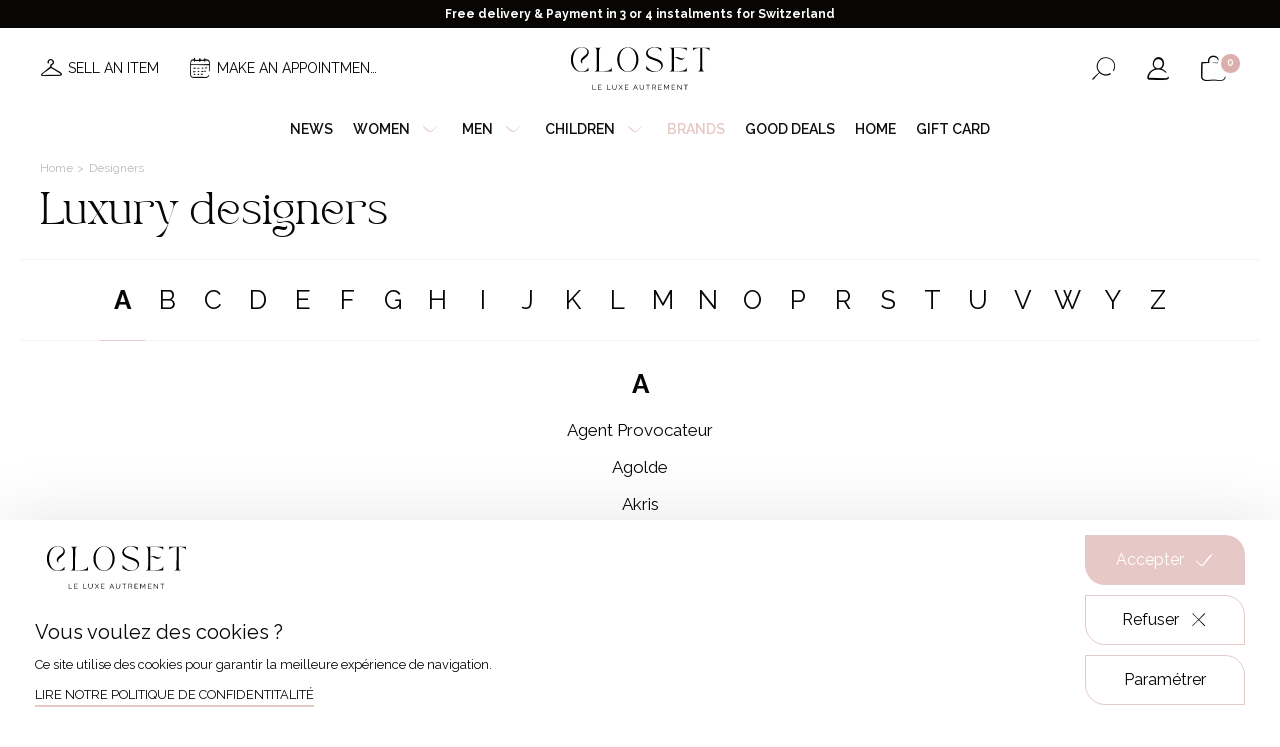

--- FILE ---
content_type: text/html; charset=UTF-8
request_url: https://closetgeneve.com/en/luxury-designers
body_size: 10369
content:
<!DOCTYPE html>
<html lang="en" data-tracking-code="GTM-T5DRTXB">
<head>
    <meta charset="UTF-8">
    <meta name="viewport" content="width=device-width, initial-scale=1.0, maximum-scale=1.0, user-scalable=no">
    <meta http-equiv="X-UA-Compatible" content="IE=edge">

        
            
                        <title>Our luxury designers - Second hand - Closet Genève</title>

    <meta name="description" content="Discover the list of our designers of great luxury houses at Closet Geneva">

    <meta name="robots" content="index,follow">

            <link rel="apple-touch-icon" sizes="180x180" href="/apple-touch-icon.png">
        <link rel="icon" type="image/png" sizes="32x32" href="/favicon-32x32.png">
        <link rel="icon" type="image/png" sizes="16x16" href="/favicon-16x16.png">
        <link rel="manifest" href="/site.webmanifest">
        <link rel="mask-icon" href="/safari-pinned-tab.svg" color="#070605">
        <meta name="msapplication-TileColor" content="#ffffff">
        <meta name="theme-color" content="#ffffff">
    
    <meta property="og:title" content="Our luxury designers - Second hand - Closet Genève">
        <meta property="og:site_name" content="Closet">
        <meta property="og:url" content="https://closetgeneve.com/en/luxury-designers">
        <meta property="og:description" content="Discover the list of our designers of great luxury houses at Closet Geneva">
        <meta property="og:image"
              content="https://closetgeneve.com/media/cache/og_filter/2022/07/3382-og-closet.jpg">
        <meta property="og:type" content="website" />
        <meta name="twitter:card" content="summary">
        <meta name="twitter:title" content="Our luxury designers - Second hand - Closet Genève">
        <meta name="twitter:description" content="Discover the list of our designers of great luxury houses at Closet Geneva">
        <meta name="twitter:image" content="https://closetgeneve.com/media/cache/og_filter/2022/07/3382-og-closet.jpg">
    
    <link rel="stylesheet" href="/build/375.486c2387.css"><link rel="stylesheet" href="/build/646.fa6bc7d5.css"><link rel="stylesheet" href="/build/base.a9bf4863.css">
    
    <link rel="canonical" href="https://closetgeneve.com/en/luxury-designers">
        <link rel="alternate" href="https://closetgeneve.com/en/luxury-designers" hreflang="en">
                                <link rel="alternate" href="https://closetgeneve.com/createurs-de-luxe" hreflang="fr">
                                <link rel="alternate" href="https://closetgeneve.com/de/luxusdesigner" hreflang="de">
                                
</head>

<body class="page brand index page-light currency-chf">                    
        
            
            
            
            
            
            
            
            
                            <div class="notice-banner">
                    <div class="notice-text">
                        <p style="text-align:center">Free delivery &amp; Payment in 3 or 4 instalments for Switzerland</p>
                    </div>
                </div>
            
            <header class="with-notice-banner ">

                <div class="header-desktop">
                    <div class="wrapper site-content">
                        <div class="menu-left">
                                                                                <div class="menu-secondary">
                                                                            <div class="secondary-link">
                                                                    <a class=" with-picto-before" href="/en/selling-with-closet-in-4-steps" target="_self"><i aria-hidden="true" class="icon-hanger"></i><span>Sell an item</span></a>
                                                            </div>
                                                    <div class="secondary-link">
                                                                    <a class=" with-picto-before" href="/en/make-appointment" target="_self"><i aria-hidden="true" class="icon-calendar"></i><span>Make an appointment</span></a>
                                                            </div>
                                            </div>
                            
                        </div>
                        <div class="logo">
                                            <a href="/en">
                    <img class="for-light-bg" src="/build/assets/images/logo-closet-light-bg.adc6a211.svg" alt="Closet"/>
                </a>
            
                        </div>
                        <div class="menu-right">
                            <div class="switchers">
                                                                    <div class="nav-locale-switcher nav-switcher">
                        <div class="title">
                            Language
                        </div>
                            <div class="locale-switcher">
        <form class="locale-switcher-form">
            <select class="locale-switcher-select nice-select" name="locale-switcher-select">
                                    <option selected                            lang="en"
                            value="English"
                            data-url="https://closetgeneve.com/en/luxury-designers"
                            title="French version of the site selected"
                    >
English</option>
                                    <option                             lang="fr"
                            value="Français"
                            data-url="https://closetgeneve.com/createurs-de-luxe"
                            title="Version française du site"
                    >
Français</option>
                                    <option                             lang="de"
                            value="Deutsch"
                            data-url="https://closetgeneve.com/de/luxusdesigner"
                            title="Version française du site"
                    >
Deutsch</option>
                            </select>
        </form>
    </div>


                    </div>
                            
                                                                                    <div class="nav-currency-switcher nav-switcher">
                        <div class="title">
                            Currency
                        </div>
                        
        
    <div class="currency-switcher">
        <form class="currency-switcher-form">
            <select class="currency-switcher-select nice-select" name="currency-switcher-select">
                                    <option
                                                        value="1"
                            title="Franc Suisse"
                    >CHF</option>
                                    <option
                                                        value="2"
                            title="Euro"
                    >€</option>
                                    <option
                                                        value="3"
                            title="Livre sterling"
                    >£</option>
                            </select>
        </form>
    </div>
                    </div>
                            
                            </div>
                                            <div class="button-search button-icon">
                    <button class="search nav-search-button "
                            aria-haspopup="true"
                            aria-expanded="false"
                            aria-controls="nav-search-form"
                            aria-label="Open the search form"
                            data-aria-label-open="Open the search form"
                            data-aria-label-close="Close the search form"
                    >
                        <span class="sr-only" aria-hidden="true">Open the search form</span>
                        <i aria-hidden="true" class="icon-search"></i>
                    </button>
                </div>
            
                                            <div class="button-account button-icon">
                    <a class="nav-account-button o-link" data-o="L2VuL2FjY291bnQ=" title="My account" rel="nofollow">
                        <i aria-hidden="true" class="icon-user"></i>
                        <span class="sr-only">My account</span>
                    </a>
                </div>
            
                                            <div class="button-cart button-icon">
                    <a class="nav-cart-button o-link" data-o="L2VuL2NhcnQ=" title="View my cart" rel="nofollow">
                        <i aria-hidden="true" class="icon-cart"></i>
                        <span class="cart-count" id="cart-count">0</span>
                        <span class="sr-only">View my cart</span>
                    </a>
                </div>
            
                        </div>
                    </div>
                </div>

                <div class="header-mobile">
                    <div class="wrapper">
                        <div class="menu-left">
                                            <div class="button-burger">
                    <div id="nav-button" class="nav-button">
                        <button class="hamburger"
                                aria-haspopup="true"
                                aria-expanded="false"
                                aria-controls="nav-content"
                                aria-label="Open the menu"
                                data-aria-label-open="Open the menu"
                                data-aria-label-close="Close the menu"
                        >
                            <span class="sr-only" aria-hidden="true">Open the menu</span>
                            <i class="icon-burger"></i>
                        </button>
                    </div>
                </div>
            
                                            <div class="button-search button-icon">
                    <button class="search nav-search-button "
                            aria-haspopup="true"
                            aria-expanded="false"
                            aria-controls="nav-search-form"
                            aria-label="Open the search form"
                            data-aria-label-open="Open the search form"
                            data-aria-label-close="Close the search form"
                    >
                        <span class="sr-only" aria-hidden="true">Open the search form</span>
                        <i aria-hidden="true" class="icon-search"></i>
                    </button>
                </div>
            
                        </div>
                        <div class="logo">
                                            <a href="/en">
                    <img class="for-light-bg" src="/build/assets/images/logo-closet-light-bg.adc6a211.svg" alt="Closet"/>
                </a>
            
                        </div>
                        <div class="menu-right">
                                            <div class="button-cart button-icon">
                    <a class="nav-cart-button o-link" data-o="L2VuL2NhcnQ=" title="View my cart" rel="nofollow">
                        <i aria-hidden="true" class="icon-cart"></i>
                        <span class="cart-count" id="cart-count">0</span>
                        <span class="sr-only">View my cart</span>
                    </a>
                </div>
            
                        </div>
                    </div>
                </div>



                <div id="nav-content" class="nav-content">
                    <div class="overlay"></div>
                    <div class="wrapper">
                        <div class="button-close">
                            <i class="icon-cross"></i>
                        </div>
                        <nav class="menu header-menu" aria-label="Main Menu">
                            <ul class="main-menu"><li class="first"><a
                            href="https://closetgeneve.com/en/new-in-pre-owned"
                         target="_self"
                >
        News
    </a></li><li><span
             data-anchor="women"
    >
        Women<i aria-hidden="true" class="icon-arrow-angle-down"></i></span></li><li><span
             data-anchor="men"
    >
        Men<i aria-hidden="true" class="icon-arrow-angle-down"></i></span></li><li><span
             data-anchor="children"
    >
        Children<i aria-hidden="true" class="icon-arrow-angle-down"></i></span></li><li class="current"><a
                            href="/en/luxury-designers"
                        
            aria-current="true"    >
        Brands
    </a></li><li><a
                            href="https://closetgeneve.com/en/good-deals"
                         target="_self"
                >
        Good deals
    </a></li><li><a
                            href="https://closetgeneve.com/en/house-closet"
                         target="_self"
                >
        Home
    </a></li><li class="last"><a
                            href="https://closetgeneve.com/en/gift-card"
                         target="_self"
                >
        Gift card
    </a></li></ul>                        </nav>
                        <div class="secondary-menu mobile-only">
                                            <div class="button-account button-icon">
                    <a class="nav-account-button o-link" data-o="L2VuL2FjY291bnQ=" title="My account" rel="nofollow">
                        <i aria-hidden="true" class="icon-user"></i>
                        <span class="sr-only">My account</span>
                    </a>
                </div>
            
                                                                                <div class="menu-secondary">
                                                                            <div class="secondary-link">
                                                                    <a class=" with-picto-before" href="/en/selling-with-closet-in-4-steps" target="_self"><i aria-hidden="true" class="icon-hanger"></i><span>Sell an item</span></a>
                                                            </div>
                                                    <div class="secondary-link">
                                                                    <a class=" with-picto-before" href="/en/make-appointment" target="_self"><i aria-hidden="true" class="icon-calendar"></i><span>Make an appointment</span></a>
                                                            </div>
                                            </div>
                            
                        </div>
                        <div class="switchers mobile-only">
                                                                <div class="nav-locale-switcher nav-switcher">
                        <div class="title">
                            Language
                        </div>
                            <div class="locale-switcher">
        <form class="locale-switcher-form">
            <select class="locale-switcher-select nice-select" name="locale-switcher-select">
                                    <option selected                            lang="en"
                            value="English"
                            data-url="https://closetgeneve.com/en/luxury-designers"
                            title="French version of the site selected"
                    >
English</option>
                                    <option                             lang="fr"
                            value="Français"
                            data-url="https://closetgeneve.com/createurs-de-luxe"
                            title="Version française du site"
                    >
Français</option>
                                    <option                             lang="de"
                            value="Deutsch"
                            data-url="https://closetgeneve.com/de/luxusdesigner"
                            title="Version française du site"
                    >
Deutsch</option>
                            </select>
        </form>
    </div>


                    </div>
                            
                                                                                <div class="nav-currency-switcher nav-switcher">
                        <div class="title">
                            Currency
                        </div>
                        
        
    <div class="currency-switcher">
        <form class="currency-switcher-form">
            <select class="currency-switcher-select nice-select" name="currency-switcher-select">
                                    <option
                                                        value="1"
                            title="Franc Suisse"
                    >CHF</option>
                                    <option
                                                        value="2"
                            title="Euro"
                    >€</option>
                                    <option
                                                        value="3"
                            title="Livre sterling"
                    >£</option>
                            </select>
        </form>
    </div>
                    </div>
                            
                        </div>
                            
            <div id="women-mega-nav" class="mega-nav">
            <div class="mega-nav-content">
                <div class="site-content">

                    <nav class="menu back-menu">
                        <ul class="mega-menu">
                            <li class="back back-to-main-menu first">
                                <span class="back back-to-main-menu">
                                    Back
                                </span>
                            </li>
                        </ul>
                    </nav>

                    <nav class="menu">
                                                                                    <ul class="categories-menu">
            
                <li class="first">                <a
                            href="/en/women-ready-to-wear"
                        
                >
        <div class="picture"><img src="https://closetgeneve.com/media/cache/category_thumbnail_square/2023/03/2099-veste-blanche-jupe.jpg" /></div><span class="text">Ready-to-wear</span>
    </a>
        
    </li>

    
                <li>                <a
                            href="/en/women-accessories"
                        
                >
        <div class="picture"><img src="https://closetgeneve.com/media/cache/category_thumbnail_square/2023/03/1951-ceinture-gucci-femme-noir.jpg" /></div><span class="text">Accessories</span>
    </a>
        
    </li>

    
                <li>                <a
                            href="/en/women-watches-jewellery"
                        
                >
        <div class="picture"><img src="https://closetgeneve.com/media/cache/category_thumbnail_square/2023/03/1666-rolex-montre-femme.jpg" /></div><span class="text">Watches & Jewelry</span>
    </a>
        
    </li>

    
                <li>                <a
                            href="/en/women-shoes"
                        
                >
        <div class="picture"><img src="https://closetgeneve.com/media/cache/category_thumbnail_square/2023/03/7797-chaussures-a-talons-femme.jpg" /></div><span class="text">Shoes</span>
    </a>
        
    </li>

    
                <li class="last">                <a
                            href="/en/women-bags"
                        
                >
        <div class="picture"><img src="https://closetgeneve.com/media/cache/category_thumbnail_square/2025/02/8007-shutterstock-1368974054.jpg" /></div><span class="text">Bags</span>
    </a>
        
    </li>


    </ul>

                                            </nav>

                </div>
            </div>
        </div>
            <div id="men-mega-nav" class="mega-nav">
            <div class="mega-nav-content">
                <div class="site-content">

                    <nav class="menu back-menu">
                        <ul class="mega-menu">
                            <li class="back back-to-main-menu first">
                                <span class="back back-to-main-menu">
                                    Back
                                </span>
                            </li>
                        </ul>
                    </nav>

                    <nav class="menu">
                                                                                    <ul class="categories-menu">
            
                <li class="first">                <a
                            href="/en/men-ready-to-wear"
                        
                >
        <div class="picture"><img src="https://closetgeneve.com/media/cache/category_thumbnail_square/2023/03/6521-pret-a-porter-homme.jpg" /></div><span class="text">Ready-to-wear</span>
    </a>
        
    </li>

    
                <li>                <a
                            href="/en/men-accessories"
                        
                >
        <div class="picture"><img src="https://closetgeneve.com/media/cache/category_thumbnail_square/2023/03/2449-echarpe-homme.jpg" /></div><span class="text">Accessories</span>
    </a>
        
    </li>

    
                <li>                <a
                            href="/en/men-watches-jewelry"
                        
                >
        <div class="picture"><img src="https://closetgeneve.com/media/cache/category_thumbnail_square/2023/03/4857-montre-poignet-homme.jpg" /></div><span class="text">Watches & Jewelry</span>
    </a>
        
    </li>

    
                <li>                <a
                            href="/en/men-shoes"
                        
                >
        <div class="picture"><img src="https://closetgeneve.com/media/cache/category_thumbnail_square/2023/03/6783-chaussures-hommes.jpg" /></div><span class="text">Shoes</span>
    </a>
        
    </li>

    
                <li class="last">                <a
                            href="/en/bags-men"
                        
                >
        <div class="picture"><img src="https://closetgeneve.com/media/cache/category_thumbnail_square/2023/03/7409-sac-hermes-homme.jpg" /></div><span class="text">Bags</span>
    </a>
        
    </li>


    </ul>

                                            </nav>

                </div>
            </div>
        </div>
            <div id="children-mega-nav" class="mega-nav">
            <div class="mega-nav-content">
                <div class="site-content">

                    <nav class="menu back-menu">
                        <ul class="mega-menu">
                            <li class="back back-to-main-menu first">
                                <span class="back back-to-main-menu">
                                    Back
                                </span>
                            </li>
                        </ul>
                    </nav>

                    <nav class="menu">
                                                                                    <ul class="categories-menu">
            
                <li class="first">                <a
                            href="/en/ready-to-wear"
                        
                >
        <div class="picture"><img src="https://closetgeneve.com/media/cache/category_thumbnail_square/2023/11/0315-shutterstock-296832731.jpg" /></div><span class="text">Ready-to-wear</span>
    </a>
        
    </li>

    
                <li>                <a
                            href="/en/accessories"
                        
                >
        <div class="picture"><img src="https://closetgeneve.com/media/cache/category_thumbnail_square/2023/11/0552-unknown-3.jpg" /></div><span class="text">Accessories</span>
    </a>
        
    </li>

    
                <li class="last">                <a
                            href="/en/shoes"
                        
                >
        <div class="picture"><img src="https://closetgeneve.com/media/cache/category_thumbnail_square/2024/03/4251-shutterstock-511736416.jpg" /></div><span class="text">Shoes</span>
    </a>
        
    </li>


    </ul>

                                            </nav>

                </div>
            </div>
        </div>
                        </div>
                </div>






                <div id="nav-search-form" class="nav-search-form  forced-">
                    <div class="site-content">
                        <form action="/en/search" method="get">
                            <div class="input form-control">
                                <input class="form-control" type="text" id="header_search" name="search"
                                       required
                                       placeholder="Search..."
                                       value=""
                                >
                                <button type="submit">
                                    <i aria-hidden="true" class="icon-search"></i>
                                    <span class="sr-only">Search</span>
                                </button>
                            </div>
                        </form>
                    </div>
                </div>

            </header>
        
        <main class="with-notice-banner ">
            
    <section class="banner left-aligned">
        <div class="banner-content site-content">

            <div class="title-and-breadcrumb">

                    <div class="breadcrumb-container">
        <ul class="breadcrumb">
                            <li>
                                            <a href="/en">
                            Home
                        </a>
                                    </li>
                            <li>
                                            Designers
                                    </li>
                    </ul>
    </div>

                                    <h1 class="section-title title-t-1">
                        Luxury designers
                    </h1>
                
            </div>

        </div>
    </section>

    
        <div class="section-letters-sticky site-content">
            <div id="slider-letters">
                                    <a class="letter" data-anchor="A">A</a>
                                    <a class="letter" data-anchor="B">B</a>
                                    <a class="letter" data-anchor="C">C</a>
                                    <a class="letter" data-anchor="D">D</a>
                                    <a class="letter" data-anchor="E">E</a>
                                    <a class="letter" data-anchor="F">F</a>
                                    <a class="letter" data-anchor="G">G</a>
                                    <a class="letter" data-anchor="H">H</a>
                                    <a class="letter" data-anchor="I">I</a>
                                    <a class="letter" data-anchor="J">J</a>
                                    <a class="letter" data-anchor="K">K</a>
                                    <a class="letter" data-anchor="L">L</a>
                                    <a class="letter" data-anchor="M">M</a>
                                    <a class="letter" data-anchor="N">N</a>
                                    <a class="letter" data-anchor="O">O</a>
                                    <a class="letter" data-anchor="P">P</a>
                                    <a class="letter" data-anchor="R">R</a>
                                    <a class="letter" data-anchor="S">S</a>
                                    <a class="letter" data-anchor="T">T</a>
                                    <a class="letter" data-anchor="U">U</a>
                                    <a class="letter" data-anchor="V">V</a>
                                    <a class="letter" data-anchor="W">W</a>
                                    <a class="letter" data-anchor="Y">Y</a>
                                    <a class="letter" data-anchor="Z">Z</a>
                            </div>
        </div>

        <div class="section-brands site-content">
                            <span class="letter-group-anchor" id="A"></span>
                <div class="letter-group" data-slide-id="0">

                    <div class="letter">A</div>

                                                                    <a class="item brand-link" href="/en/luxury-designers/agent-provocateur">
                            <div class="title">Agent Provocateur</div>
                        </a>
                                                                    <a class="item brand-link" href="/en/luxury-designers/agolde">
                            <div class="title">Agolde</div>
                        </a>
                                                                    <a class="item brand-link" href="/en/luxury-designers/akris">
                            <div class="title">Akris</div>
                        </a>
                                                                    <a class="item brand-link" href="/en/luxury-designers/alaia">
                            <div class="title">Alaïa</div>
                        </a>
                                                                    <a class="item brand-link" href="/en/luxury-designers/alanui">
                            <div class="title">Alanui</div>
                        </a>
                                                                    <a class="item brand-link" href="/en/luxury-designers/alberta-ferretti">
                            <div class="title">Alberta Ferretti</div>
                        </a>
                                                                    <a class="item brand-link" href="/en/luxury-designers/alex-perry">
                            <div class="title">Alex Perry</div>
                        </a>
                                                                    <a class="item brand-link" href="/en/luxury-designers/alexander-mcqueen">
                            <div class="title">Alexander McQueen</div>
                        </a>
                                                                    <a class="item brand-link" href="/en/luxury-designers/alexander-wang">
                            <div class="title">Alexander Wang</div>
                        </a>
                                                                    <a class="item brand-link" href="/en/luxury-designers/alexandra-rich">
                            <div class="title">Alexandra Rich</div>
                        </a>
                                                                    <a class="item brand-link" href="/en/luxury-designers/alexandre-birman">
                            <div class="title">Alexandre Birman</div>
                        </a>
                                                                    <a class="item brand-link" href="/en/luxury-designers/alexandre-vauthier">
                            <div class="title">Alexandre Vauthier</div>
                        </a>
                                                                    <a class="item brand-link" href="/en/luxury-designers/alexis">
                            <div class="title">Alexis</div>
                        </a>
                                                                    <a class="item brand-link" href="/en/luxury-designers/amina-muaddi">
                            <div class="title">Amina Muaddi</div>
                        </a>
                                                                    <a class="item brand-link" href="/en/luxury-designers/andrew-gn">
                            <div class="title">Andrew GN</div>
                        </a>
                                                                    <a class="item brand-link" href="/en/luxury-designers/anine-bing">
                            <div class="title">Anine Bing</div>
                        </a>
                                                                    <a class="item brand-link" href="/en/luxury-designers/aquazzura">
                            <div class="title">Aquazzura</div>
                        </a>
                                                                    <a class="item brand-link" href="/en/luxury-designers/-1">
                            <div class="title">Au jour le jour</div>
                        </a>
                    
                </div>
                            <span class="letter-group-anchor" id="B"></span>
                <div class="letter-group" data-slide-id="1">

                    <div class="letter">B</div>

                                                                    <a class="item brand-link" href="/en/luxury-designers/badgley-mischka">
                            <div class="title">Badgley Mischka</div>
                        </a>
                                                                    <a class="item brand-link" href="/en/luxury-designers/balenciaga">
                            <div class="title">Balenciaga</div>
                        </a>
                                                                    <a class="item brand-link" href="/en/luxury-designers/bally">
                            <div class="title">Bally</div>
                        </a>
                                                                    <a class="item brand-link" href="/en/luxury-designers/balmain">
                            <div class="title">Balmain</div>
                        </a>
                                                                    <a class="item brand-link" href="/en/luxury-designers/barbara-bui">
                            <div class="title">Barbara Bui</div>
                        </a>
                                                                    <a class="item brand-link" href="/en/luxury-designers/berluti">
                            <div class="title">Berluti</div>
                        </a>
                                                                    <a class="item brand-link" href="/en/luxury-designers/boggi">
                            <div class="title">Boggi</div>
                        </a>
                                                                    <a class="item brand-link" href="/en/luxury-designers/bogner">
                            <div class="title">Bogner</div>
                        </a>
                                                                    <a class="item brand-link" href="/en/luxury-designers/bottega-veneta">
                            <div class="title">Bottega Veneta</div>
                        </a>
                                                                    <a class="item brand-link" href="/en/luxury-designers/boucheron">
                            <div class="title">Boucheron</div>
                        </a>
                                                                    <a class="item brand-link" href="/en/luxury-designers/brioni">
                            <div class="title">Brioni</div>
                        </a>
                                                                    <a class="item brand-link" href="/en/luxury-designers/brown">
                            <div class="title">Brown</div>
                        </a>
                                                                    <a class="item brand-link" href="/en/luxury-designers/brown-1">
                            <div class="title">Brown</div>
                        </a>
                                                                    <a class="item brand-link" href="/en/luxury-designers/brunello-cucinelli">
                            <div class="title">Brunello Cucinelli</div>
                        </a>
                                                                    <a class="item brand-link" href="/en/luxury-designers/bulgari">
                            <div class="title">Bulgari</div>
                        </a>
                                                                    <a class="item brand-link" href="/en/luxury-designers/473">
                            <div class="title">Burberry</div>
                        </a>
                    
                </div>
                            <span class="letter-group-anchor" id="C"></span>
                <div class="letter-group" data-slide-id="2">

                    <div class="letter">C</div>

                                                                    <a class="item brand-link" href="/en/luxury-designers/cabasso">
                            <div class="title">Cabasso</div>
                        </a>
                                                                    <a class="item brand-link" href="/en/luxury-designers/cappellini">
                            <div class="title">Cappellini</div>
                        </a>
                                                                    <a class="item brand-link" href="/en/luxury-designers/car-shoe">
                            <div class="title">Car Shoe</div>
                        </a>
                                                                    <a class="item brand-link" href="/en/luxury-designers/carolina-herrera">
                            <div class="title">Carolina Herrera</div>
                        </a>
                                                                    <a class="item brand-link" href="/en/luxury-designers/cartier">
                            <div class="title">Cartier</div>
                        </a>
                                                                    <a class="item brand-link" href="/en/luxury-designers/casablanca">
                            <div class="title">Casablanca</div>
                        </a>
                                                                    <a class="item brand-link" href="/en/luxury-designers/casadei">
                            <div class="title">Casadeï</div>
                        </a>
                                                                    <a class="item brand-link" href="/en/luxury-designers/celine">
                            <div class="title">Celine</div>
                        </a>
                                                                    <a class="item brand-link" href="/en/luxury-designers/chanel">
                            <div class="title">Chanel</div>
                        </a>
                                                                    <a class="item brand-link" href="/en/luxury-designers/charlotte-olympia">
                            <div class="title">Charlotte Olympia</div>
                        </a>
                                                                    <a class="item brand-link" href="/en/luxury-designers/chloe">
                            <div class="title">Chloé</div>
                        </a>
                                                                    <a class="item brand-link" href="/en/luxury-designers/chopard">
                            <div class="title">Chopard</div>
                        </a>
                                                                    <a class="item brand-link" href="/en/luxury-designers/christian-lacroix">
                            <div class="title">Christian Lacroix</div>
                        </a>
                                                                    <a class="item brand-link" href="/en/luxury-designers/christian-louboutin">
                            <div class="title">Christian Louboutin</div>
                        </a>
                                                                    <a class="item brand-link" href="/en/luxury-designers/churchs">
                            <div class="title">Church&#039;s</div>
                        </a>
                                                                    <a class="item brand-link" href="/en/luxury-designers/corneliani">
                            <div class="title">Corneliani</div>
                        </a>
                                                                    <a class="item brand-link" href="/en/luxury-designers/courreges">
                            <div class="title">Courrèges</div>
                        </a>
                                                                    <a class="item brand-link" href="/en/luxury-designers/cynthia-rowley">
                            <div class="title">Cynthia Rowley</div>
                        </a>
                    
                </div>
                            <span class="letter-group-anchor" id="D"></span>
                <div class="letter-group" data-slide-id="3">

                    <div class="letter">D</div>

                                                                    <a class="item brand-link" href="/en/luxury-designers/des-phemmes">
                            <div class="title">DES_PHEMMES</div>
                        </a>
                                                                    <a class="item brand-link" href="/en/luxury-designers/diane-von-furstenberg">
                            <div class="title">Diane Von Furstenberg</div>
                        </a>
                                                                    <a class="item brand-link" href="/en/luxury-designers/dinh-van">
                            <div class="title">Dinh Van</div>
                        </a>
                                                                    <a class="item brand-link" href="/en/luxury-designers/dior">
                            <div class="title">Dior</div>
                        </a>
                                                                    <a class="item brand-link" href="/en/luxury-designers/dolce-gabbana">
                            <div class="title">Dolce &amp; Gabbana</div>
                        </a>
                                                                    <a class="item brand-link" href="/en/luxury-designers/dsquared2">
                            <div class="title">Dsquared2</div>
                        </a>
                                                                    <a class="item brand-link" href="/en/luxury-designers/dunhill">
                            <div class="title">Dunhill</div>
                        </a>
                    
                </div>
                            <span class="letter-group-anchor" id="E"></span>
                <div class="letter-group" data-slide-id="4">

                    <div class="letter">E</div>

                                                                    <a class="item brand-link" href="/en/luxury-designers/eleventy">
                            <div class="title">Eleventy</div>
                        </a>
                                                                    <a class="item brand-link" href="/en/luxury-designers/elie-saab">
                            <div class="title">Elie Saab</div>
                        </a>
                                                                    <a class="item brand-link" href="/en/luxury-designers/elisabetta-franchi-closet">
                            <div class="title">Elisabetta Franchi</div>
                        </a>
                                                                    <a class="item brand-link" href="/en/luxury-designers/emanuel-ungaro">
                            <div class="title">Emanuel Ungaro</div>
                        </a>
                                                                    <a class="item brand-link" href="/en/luxury-designers/emilio-pucci">
                            <div class="title">Emilio Pucci</div>
                        </a>
                                                                    <a class="item brand-link" href="/en/luxury-designers/envelope1976">
                            <div class="title">Envelope1976</div>
                        </a>
                                                                    <a class="item brand-link" href="/en/luxury-designers/eric-bompard">
                            <div class="title">Eric Bompard</div>
                        </a>
                                                                    <a class="item brand-link" href="/en/luxury-designers/escada">
                            <div class="title">Escada</div>
                        </a>
                                                                    <a class="item brand-link" href="/en/luxury-designers/etro-milano-closet-geneve">
                            <div class="title">Etro Milano</div>
                        </a>
                    
                </div>
                            <span class="letter-group-anchor" id="F"></span>
                <div class="letter-group" data-slide-id="5">

                    <div class="letter">F</div>

                                                                    <a class="item brand-link" href="/en/luxury-designers/second-hand-fabiana-filippi">
                            <div class="title">Fabiana Filippi</div>
                        </a>
                                                                    <a class="item brand-link" href="/en/luxury-designers/fendi-second-hand">
                            <div class="title">Fendi</div>
                        </a>
                                                                    <a class="item brand-link" href="/en/luxury-designers/for-love-lemons">
                            <div class="title">For Love &amp; Lemons</div>
                        </a>
                                                                    <a class="item brand-link" href="/en/luxury-designers/fortei-di-marmi-couture">
                            <div class="title">Fortei Di Marmi Couture</div>
                        </a>
                                                                    <a class="item brand-link" href="/en/luxury-designers/francesco-fusso">
                            <div class="title">Francesco Russo</div>
                        </a>
                                                                    <a class="item brand-link" href="/en/luxury-designers/frank-narmani">
                            <div class="title">Frank Narmani</div>
                        </a>
                                                                    <a class="item brand-link" href="/en/luxury-designers/fred">
                            <div class="title">Fred</div>
                        </a>
                                                                    <a class="item brand-link" href="/en/luxury-designers/frederique-constant">
                            <div class="title">Frédérique Constant</div>
                        </a>
                                                                    <a class="item brand-link" href="/en/luxury-designers/free-people">
                            <div class="title">Free People</div>
                        </a>
                                                                    <a class="item brand-link" href="/en/luxury-designers/frette">
                            <div class="title">Frette</div>
                        </a>
                    
                </div>
                            <span class="letter-group-anchor" id="G"></span>
                <div class="letter-group" data-slide-id="6">

                    <div class="letter">G</div>

                                                                    <a class="item brand-link" href="/en/luxury-designers/ganni">
                            <div class="title">Ganni</div>
                        </a>
                                                                    <a class="item brand-link" href="/en/luxury-designers/gant">
                            <div class="title">Gant</div>
                        </a>
                                                                    <a class="item brand-link" href="/en/luxury-designers/gavriel-mansur">
                            <div class="title">Gavriel Mansur</div>
                        </a>
                                                                    <a class="item brand-link" href="/en/luxury-designers/second-hand-gia-borghini">
                            <div class="title">Gia Borghini</div>
                        </a>
                                                                    <a class="item brand-link" href="/en/luxury-designers/giambatista-valli">
                            <div class="title">Giambatista Valli</div>
                        </a>
                                                                    <a class="item brand-link" href="/en/luxury-designers/gianfranco-ferre">
                            <div class="title">Gianfranco Ferre</div>
                        </a>
                                                                    <a class="item brand-link" href="/en/luxury-designers/gianvito-rossi">
                            <div class="title">Gianvito Rossi</div>
                        </a>
                                                                    <a class="item brand-link" href="/en/luxury-designers/giuseppe-zanotti">
                            <div class="title">Giuseppe Zanotti</div>
                        </a>
                                                                    <a class="item brand-link" href="/en/luxury-designers/givenchy">
                            <div class="title">Givenchy</div>
                        </a>
                                                                    <a class="item brand-link" href="/en/luxury-designers/golden-goose">
                            <div class="title">Golden Goose</div>
                        </a>
                                                                    <a class="item brand-link" href="/en/luxury-designers/goyard">
                            <div class="title">Goyard</div>
                        </a>
                                                                    <a class="item brand-link" href="/en/luxury-designers/gucci">
                            <div class="title">Gucci</div>
                        </a>
                    
                </div>
                            <span class="letter-group-anchor" id="H"></span>
                <div class="letter-group" data-slide-id="7">

                    <div class="letter">H</div>

                                                                    <a class="item brand-link" href="/en/luxury-designers/helmut-lang">
                            <div class="title">Helmut Lang</div>
                        </a>
                                                                    <a class="item brand-link" href="/en/luxury-designers/hermes">
                            <div class="title">Hermès</div>
                        </a>
                                                                    <a class="item brand-link" href="/en/luxury-designers/herno">
                            <div class="title">Herno</div>
                        </a>
                                                                    <a class="item brand-link" href="/en/luxury-designers/herve-leger">
                            <div class="title">Hervé Léger</div>
                        </a>
                                                                    <a class="item brand-link" href="/en/luxury-designers/hogan">
                            <div class="title">Hogan</div>
                        </a>
                                                                    <a class="item brand-link" href="/en/luxury-designers/hucklebones">
                            <div class="title">Hucklebones</div>
                        </a>
                                                                    <a class="item brand-link" href="/en/luxury-designers/second-hand-hugo-boss">
                            <div class="title">Hugo Boss</div>
                        </a>
                    
                </div>
                            <span class="letter-group-anchor" id="I"></span>
                <div class="letter-group" data-slide-id="8">

                    <div class="letter">I</div>

                                                                    <a class="item brand-link" href="/en/luxury-designers/iro">
                            <div class="title">IRO</div>
                        </a>
                                                                    <a class="item brand-link" href="/en/luxury-designers/isabel-marant">
                            <div class="title">Isabel Marant</div>
                        </a>
                    
                </div>
                            <span class="letter-group-anchor" id="J"></span>
                <div class="letter-group" data-slide-id="9">

                    <div class="letter">J</div>

                                                                    <a class="item brand-link" href="/en/luxury-designers/jm-weston">
                            <div class="title">J.M. Weston</div>
                        </a>
                                                                    <a class="item brand-link" href="/en/luxury-designers/jacob-cohen">
                            <div class="title">Jacob Cohen</div>
                        </a>
                                                                    <a class="item brand-link" href="/en/luxury-designers/jacquemus">
                            <div class="title">Jacquemus</div>
                        </a>
                                                                    <a class="item brand-link" href="/en/luxury-designers/jacquie-aiche">
                            <div class="title">Jacquie Aiche</div>
                        </a>
                                                                    <a class="item brand-link" href="/en/luxury-designers/jason-wu">
                            <div class="title">Jason Wu</div>
                        </a>
                                                                    <a class="item brand-link" href="/en/luxury-designers/jean-paul-gaultier">
                            <div class="title">Jean Paul Gaultier</div>
                        </a>
                                                                    <a class="item brand-link" href="/en/luxury-designers/jil-sander">
                            <div class="title">Jil Sander</div>
                        </a>
                                                                    <a class="item brand-link" href="/en/luxury-designers/jimmy-choo">
                            <div class="title">Jimmy Choo</div>
                        </a>
                                                                    <a class="item brand-link" href="/en/luxury-designers/john-lobb">
                            <div class="title">John Lobb</div>
                        </a>
                                                                    <a class="item brand-link" href="/en/luxury-designers/joseph">
                            <div class="title">Joseph</div>
                        </a>
                                                                    <a class="item brand-link" href="/en/luxury-designers/jw-anderson">
                            <div class="title">JW Anderson</div>
                        </a>
                    
                </div>
                            <span class="letter-group-anchor" id="K"></span>
                <div class="letter-group" data-slide-id="10">

                    <div class="letter">K</div>

                                                                    <a class="item brand-link" href="/en/luxury-designers/kenzo">
                            <div class="title">Kenzo</div>
                        </a>
                                                                    <a class="item brand-link" href="/en/luxury-designers/kujten">
                            <div class="title">Kujten</div>
                        </a>
                    
                </div>
                            <span class="letter-group-anchor" id="L"></span>
                <div class="letter-group" data-slide-id="11">

                    <div class="letter">L</div>

                                                                    <a class="item brand-link" href="/en/luxury-designers/second-hand-la-semaine-paris">
                            <div class="title">La Semaine Paris</div>
                        </a>
                                                                    <a class="item brand-link" href="/en/luxury-designers/lanvin">
                            <div class="title">Lanvin</div>
                        </a>
                                                                    <a class="item brand-link" href="/en/luxury-designers/laurence-dacade">
                            <div class="title">Laurence Dacade</div>
                        </a>
                                                                    <a class="item brand-link" href="/en/luxury-designers/leonard">
                            <div class="title">Leonard</div>
                        </a>
                                                                    <a class="item brand-link" href="/en/luxury-designers/linda-farrow">
                            <div class="title">Linda Farrow</div>
                        </a>
                                                                    <a class="item brand-link" href="/en/luxury-designers/liu-jo">
                            <div class="title">Liu Jo</div>
                        </a>
                                                                    <a class="item brand-link" href="/en/luxury-designers/loewe">
                            <div class="title">Loewe</div>
                        </a>
                                                                    <a class="item brand-link" href="/en/luxury-designers/loro-piana">
                            <div class="title">Loro Piana</div>
                        </a>
                                                                    <a class="item brand-link" href="/en/luxury-designers/louis-feraud">
                            <div class="title">Louis Feraud</div>
                        </a>
                                                                    <a class="item brand-link" href="/en/luxury-designers/louis-vuitton">
                            <div class="title">Louis Vuitton</div>
                        </a>
                                                                    <a class="item brand-link" href="/en/luxury-designers/luisa-beccaria">
                            <div class="title">Luisa Beccaria</div>
                        </a>
                    
                </div>
                            <span class="letter-group-anchor" id="M"></span>
                <div class="letter-group" data-slide-id="12">

                    <div class="letter">M</div>

                                                                    <a class="item brand-link" href="/en/luxury-designers/mackage">
                            <div class="title">Mackage</div>
                        </a>
                                                                    <a class="item brand-link" href="/en/luxury-designers/madelaine">
                            <div class="title">Madelaine</div>
                        </a>
                                                                    <a class="item brand-link" href="/en/luxury-designers/maison-margiela">
                            <div class="title">Maison Margiela</div>
                        </a>
                                                                    <a class="item brand-link" href="/en/luxury-designers/maison-michel">
                            <div class="title">Maison Michel</div>
                        </a>
                                                                    <a class="item brand-link" href="/en/luxury-designers/maje">
                            <div class="title">Maje</div>
                        </a>
                                                                    <a class="item brand-link" href="/en/luxury-designers/malone">
                            <div class="title">Malone</div>
                        </a>
                                                                    <a class="item brand-link" href="/en/luxury-designers/manolo-blahnik">
                            <div class="title">Manolo Blahnik</div>
                        </a>
                                                                    <a class="item brand-link" href="/en/luxury-designers/manoush">
                            <div class="title">Manoush</div>
                        </a>
                                                                    <a class="item brand-link" href="/en/luxury-designers/marc-by-marc-jacobs">
                            <div class="title">Marc By Marc Jacobs</div>
                        </a>
                                                                    <a class="item brand-link" href="/en/luxury-designers/marc-jacobs">
                            <div class="title">Marc Jacobs</div>
                        </a>
                                                                    <a class="item brand-link" href="/en/luxury-designers/marchesa-notte">
                            <div class="title">Marchesa Notte</div>
                        </a>
                                                                    <a class="item brand-link" href="/en/luxury-designers/marco-sartini">
                            <div class="title">Marco Sartini</div>
                        </a>
                                                                    <a class="item brand-link" href="/en/luxury-designers/mark-cross">
                            <div class="title">Mark Cross</div>
                        </a>
                                                                    <a class="item brand-link" href="/en/luxury-designers/marni">
                            <div class="title">Marni</div>
                        </a>
                                                                    <a class="item brand-link" href="/en/luxury-designers/marysia">
                            <div class="title">Marysia</div>
                        </a>
                                                                    <a class="item brand-link" href="/en/luxury-designers/max-moi">
                            <div class="title">Max &amp; Moi</div>
                        </a>
                                                                    <a class="item brand-link" href="/en/luxury-designers/max-mara">
                            <div class="title">Max Mara</div>
                        </a>
                                                                    <a class="item brand-link" href="/en/luxury-designers/messika">
                            <div class="title">Messika</div>
                        </a>
                                                                    <a class="item brand-link" href="/en/luxury-designers/michael-kors">
                            <div class="title">Michael Kors</div>
                        </a>
                                                                    <a class="item brand-link" href="/en/luxury-designers/missoni">
                            <div class="title">Missoni</div>
                        </a>
                                                                    <a class="item brand-link" href="/en/luxury-designers/miu-miu">
                            <div class="title">Miu Miu</div>
                        </a>
                                                                    <a class="item brand-link" href="/en/luxury-designers/moncler">
                            <div class="title">Moncler</div>
                        </a>
                                                                    <a class="item brand-link" href="/en/luxury-designers/montblanc">
                            <div class="title">Montblanc</div>
                        </a>
                                                                    <a class="item brand-link" href="/en/luxury-designers/moorer">
                            <div class="title">Moorer</div>
                        </a>
                                                                    <a class="item brand-link" href="/en/luxury-designers/moschino">
                            <div class="title">Moschino</div>
                        </a>
                                                                    <a class="item brand-link" href="/en/luxury-designers/mugler">
                            <div class="title">Mugler</div>
                        </a>
                                                                    <a class="item brand-link" href="/en/luxury-designers/mulberry">
                            <div class="title">Mulberry</div>
                        </a>
                    
                </div>
                            <span class="letter-group-anchor" id="N"></span>
                <div class="letter-group" data-slide-id="13">

                    <div class="letter">N</div>

                                                                    <a class="item brand-link" href="/en/luxury-designers/nanushka">
                            <div class="title">nanushka</div>
                        </a>
                                                                    <a class="item brand-link" href="/en/luxury-designers/nina-ricci">
                            <div class="title">Nina Ricci</div>
                        </a>
                    
                </div>
                            <span class="letter-group-anchor" id="O"></span>
                <div class="letter-group" data-slide-id="14">

                    <div class="letter">O</div>

                                                                    <a class="item brand-link" href="/en/luxury-designers/off-white-closet-geneve">
                            <div class="title">Off-White</div>
                        </a>
                                                                    <a class="item brand-link" href="/en/luxury-designers/oliver-people">
                            <div class="title">Oliver People</div>
                        </a>
                                                                    <a class="item brand-link" href="/en/luxury-designers/olympia-le-tan">
                            <div class="title">Olympia Le-Tan</div>
                        </a>
                                                                    <a class="item brand-link" href="/en/luxury-designers/oscar-de-la-renta">
                            <div class="title">Oscar De La Renta</div>
                        </a>
                    
                </div>
                            <span class="letter-group-anchor" id="P"></span>
                <div class="letter-group" data-slide-id="15">

                    <div class="letter">P</div>

                                                                    <a class="item brand-link" href="/en/luxury-designers/paco-rabanne">
                            <div class="title">Paco Rabanne</div>
                        </a>
                                                                    <a class="item brand-link" href="/en/luxury-designers/parajumpers">
                            <div class="title">Parajumpers</div>
                        </a>
                                                                    <a class="item brand-link" href="/en/luxury-designers/parosh">
                            <div class="title">Parosh</div>
                        </a>
                                                                    <a class="item brand-link" href="/en/luxury-designers/patek-philippe">
                            <div class="title">Patek Philippe</div>
                        </a>
                                                                    <a class="item brand-link" href="/en/luxury-designers/philipp-plein">
                            <div class="title">Philipp Plein</div>
                        </a>
                                                                    <a class="item brand-link" href="/en/luxury-designers/piaget">
                            <div class="title">Piaget</div>
                        </a>
                                                                    <a class="item brand-link" href="/en/luxury-designers/pinko">
                            <div class="title">Pinko</div>
                        </a>
                                                                    <a class="item brand-link" href="/en/luxury-designers/pomellato">
                            <div class="title">Pomellato</div>
                        </a>
                                                                    <a class="item brand-link" href="/en/luxury-designers/prada">
                            <div class="title">Prada</div>
                        </a>
                                                                    <a class="item brand-link" href="/en/luxury-designers/proenza-schouler">
                            <div class="title">Proenza Schouler</div>
                        </a>
                    
                </div>
                            <span class="letter-group-anchor" id="R"></span>
                <div class="letter-group" data-slide-id="16">

                    <div class="letter">R</div>

                                                                    <a class="item brand-link" href="/en/luxury-designers/ralph-lauren">
                            <div class="title">Ralph Lauren</div>
                        </a>
                                                                    <a class="item brand-link" href="/en/luxury-designers/red-valentino">
                            <div class="title">RED Valentino</div>
                        </a>
                                                                    <a class="item brand-link" href="/en/luxury-designers/rene-caovilla">
                            <div class="title">Renee Caovilla</div>
                        </a>
                                                                    <a class="item brand-link" href="/en/luxury-designers/roberto-cavalli">
                            <div class="title">Roberto Cavalli</div>
                        </a>
                                                                    <a class="item brand-link" href="/en/luxury-designers/rodo">
                            <div class="title">Rodo</div>
                        </a>
                                                                    <a class="item brand-link" href="/en/luxury-designers/roger-viver">
                            <div class="title">Roger Vivier</div>
                        </a>
                                                                    <a class="item brand-link" href="/en/luxury-designers/rolex">
                            <div class="title">Rolex</div>
                        </a>
                    
                </div>
                            <span class="letter-group-anchor" id="S"></span>
                <div class="letter-group" data-slide-id="17">

                    <div class="letter">S</div>

                                                                    <a class="item brand-link" href="/en/luxury-designers/salvatore-ferragamo">
                            <div class="title">Salvatore Ferragamo</div>
                        </a>
                                                                    <a class="item brand-link" href="/en/luxury-designers/sandro">
                            <div class="title">Sandro</div>
                        </a>
                                                                    <a class="item brand-link" href="/en/luxury-designers/see-by-chloe">
                            <div class="title">See By Chloé</div>
                        </a>
                                                                    <a class="item brand-link" href="/en/luxury-designers/sergio-rossi">
                            <div class="title">Sergio Rossi</div>
                        </a>
                                                                    <a class="item brand-link" href="/en/luxury-designers/simone-rocha">
                            <div class="title">Simone Rocha</div>
                        </a>
                                                                    <a class="item brand-link" href="/en/luxury-designers/sonia-rykiel">
                            <div class="title">Sonia Rykiel</div>
                        </a>
                                                                    <a class="item brand-link" href="/en/luxury-designers/stella-mccartney">
                            <div class="title">Stella McCartney</div>
                        </a>
                                                                    <a class="item brand-link" href="/en/luxury-designers/stuart-weitzman">
                            <div class="title">Stuart Weitzman</div>
                        </a>
                                                                    <a class="item brand-link" href="/en/luxury-designers/summer-drop">
                            <div class="title">SUMMER DROP</div>
                        </a>
                    
                </div>
                            <span class="letter-group-anchor" id="T"></span>
                <div class="letter-group" data-slide-id="18">

                    <div class="letter">T</div>

                                                                    <a class="item brand-link" href="/en/luxury-designers/tag-heuer">
                            <div class="title">Tag Heuer</div>
                        </a>
                                                                    <a class="item brand-link" href="/en/luxury-designers/the-kooples">
                            <div class="title">The Kooples</div>
                        </a>
                                                                    <a class="item brand-link" href="/en/luxury-designers/the-row">
                            <div class="title">The Row</div>
                        </a>
                                                                    <a class="item brand-link" href="/en/luxury-designers/thom-brown">
                            <div class="title">Thom Brown</div>
                        </a>
                                                                    <a class="item brand-link" href="/en/luxury-designers/tiffany-co">
                            <div class="title">Tiffany &amp; Co</div>
                        </a>
                                                                    <a class="item brand-link" href="/en/luxury-designers/tods">
                            <div class="title">Tod&#039;s</div>
                        </a>
                                                                    <a class="item brand-link" href="/en/luxury-designers/tom-ford">
                            <div class="title">Tom Ford</div>
                        </a>
                                                                    <a class="item brand-link" href="/en/luxury-designers/tory-burch">
                            <div class="title">Tory Burch</div>
                        </a>
                                                                    <a class="item brand-link" href="/en/luxury-designers/toteme">
                            <div class="title">Totême</div>
                        </a>
                                                                    <a class="item brand-link" href="/en/luxury-designers/tramarossa">
                            <div class="title">Tramarossa</div>
                        </a>
                    
                </div>
                            <span class="letter-group-anchor" id="U"></span>
                <div class="letter-group" data-slide-id="19">

                    <div class="letter">U</div>

                                                                    <a class="item brand-link" href="/en/luxury-designers/uterque">
                            <div class="title">Uterqüe</div>
                        </a>
                    
                </div>
                            <span class="letter-group-anchor" id="V"></span>
                <div class="letter-group" data-slide-id="20">

                    <div class="letter">V</div>

                                                                    <a class="item brand-link" href="/en/luxury-designers/valentino">
                            <div class="title">Valentino</div>
                        </a>
                                                                    <a class="item brand-link" href="/en/luxury-designers/van-cleef-arpels">
                            <div class="title">Van Cleef &amp; Arpels</div>
                        </a>
                                                                    <a class="item brand-link" href="/en/luxury-designers/vera-wang">
                            <div class="title">Vera Wang</div>
                        </a>
                                                                    <a class="item brand-link" href="/en/luxury-designers/versace">
                            <div class="title">Versace</div>
                        </a>
                                                                    <a class="item brand-link" href="/en/luxury-designers/victoria-beckham">
                            <div class="title">Victoria Beckham</div>
                        </a>
                    
                </div>
                            <span class="letter-group-anchor" id="W"></span>
                <div class="letter-group" data-slide-id="21">

                    <div class="letter">W</div>

                                                                    <a class="item brand-link" href="/en/luxury-designers/woolrich">
                            <div class="title">Woolrich</div>
                        </a>
                    
                </div>
                            <span class="letter-group-anchor" id="Y"></span>
                <div class="letter-group" data-slide-id="22">

                    <div class="letter">Y</div>

                                                                    <a class="item brand-link" href="/en/luxury-designers/yves-saint-laurent">
                            <div class="title">Yves Saint Laurent</div>
                        </a>
                                                                    <a class="item brand-link" href="/en/luxury-designers/yves-salomon">
                            <div class="title">Yves Salomon</div>
                        </a>
                    
                </div>
                            <span class="letter-group-anchor" id="Z"></span>
                <div class="letter-group" data-slide-id="23">

                    <div class="letter">Z</div>

                                                                    <a class="item brand-link" href="/en/luxury-designers/z-zegna">
                            <div class="title">Z Zegna</div>
                        </a>
                                                                    <a class="item brand-link" href="/en/luxury-designers/zadig-voltaire">
                            <div class="title">Zadig &amp; Voltaire</div>
                        </a>
                                                                    <a class="item brand-link" href="/en/luxury-designers/zegna">
                            <div class="title">Zegna</div>
                        </a>
                                                                    <a class="item brand-link" href="/en/luxury-designers/zilli">
                            <div class="title">Zilli</div>
                        </a>
                                                                    <a class="item brand-link" href="/en/luxury-designers/zimmermann">
                            <div class="title">Zimmermann</div>
                        </a>
                    
                </div>
                    </div>
    
        <section class="block-expandable-footer block-expandable site-content">
        <div class="limited-width">
                            <div class="title title-r-1">
                    Luxury designers
                </div>
            
                    </div>
    </section>


                        <div id="dialog"></div>
            <div id="cart-dialog"></div>
        </main>

        
                                        
            <footer>
                                    
                        <div class="footer-section-light">

                                                            <div class="footer-reinsurance-list">
                                    <div class="site-content">
                                        <div class="wrapper">
                                                                                            
                                                <div class="item">
                                                    <span class=""><span>                                                                                                            <img class="icon" src="https://closetgeneve.com/en/media/562/9920-icon-authenticity.svg" alt="Certificate of authenticity">
                                                                                                        <div class="text">Certificate of authenticity</div>
                                                </span></span>
                                                </div>
                                                                                            
                                                <div class="item">
                                                    <span class=""><span>                                                                                                            <img class="icon" src="https://closetgeneve.com/en/media/563/7395-icon-team.svg" alt="Dedicated team">
                                                                                                        <div class="text">Dedicated team</div>
                                                </span></span>
                                                </div>
                                                                                            
                                                <div class="item">
                                                    <span class=""><span>                                                                                                            <img class="icon" src="https://closetgeneve.com/en/media/564/4066-icon-payment.svg" alt="Secure payment">
                                                                                                        <div class="text">Secure payment</div>
                                                </span></span>
                                                </div>
                                                                                            
                                                <div class="item">
                                                    <span class=""><span>                                                                                                            <img class="icon" src="https://closetgeneve.com/en/media/565/8336-icon-service-client.svg" alt="Customer service">
                                                                                                        <div class="text">Customer service</div>
                                                </span></span>
                                                </div>
                                                                                    </div>
                                    </div>
                                </div>
                            
                            <div class="footer-contact-and-newsletter">
                                <div class="site-content">
                                    <div class="wrapper">
                                                                                    <div class="footer-contact collapsible-wrapper collapsible-closed collapsible-mobile-only">
                                                <div class="title collapsible-handle">
                                                    Contact
                                                    <i class="icon-arrow-angle-up"></i>
                                                </div>
                                                <div class="collapsible-content">
                                                    <div class="text">
                                                        <p>The Closet team is at your disposal for any questions.</p>
                                                    </div>
                                                    <div class="link">
                                                                                                                    <a class="read underline" href="/en/contact" target="_self"><span>Customer service</span></a>
                                                                                                            </div>
                                                </div>
                                            </div>
                                        
                                                                                    <div class="footer-newsletter collapsible-wrapper collapsible-mobile-only">
                                                <div class="title collapsible-handle">
                                                    <span>Newsletter</span>
                                                    <i class="icon-arrow-angle-up"></i>
                                                </div>
                                                <div class="collapsible-content">
                                                    <div class="form">
                                                        
<form name="newsletter_member" method="post" action="/en/newsletter-subscribe" class="ajax-form" novalidate="novalidate" data-tracking-event-name="newsletter_subscription">

<div class="newsletter-field-container form-group">
    <div class="newsletter-field floating-label">
        <input type="email" id="newsletter_member_email" name="newsletter_member[email]" required="required" autocomplete="off" placeholder="Your email address" title="Your email address" class="form-control" />
        <label class="news-email-label floating-label control-label required" for="newsletter_member_email">Your email address</label>
        <button type="submit" id="newsletter_member_submit" name="newsletter_member[submit]" class="button button-squared">
                            Subscribe
                    </button>
    </div>
</div>




<p class="mention hidden ajax-message" aria-live="assertive" aria-hidden="true"></p>

<input type="hidden" id="newsletter_member__token" name="newsletter_member[_token]" value="4.gD8z1jnZAsBJA0I0UtW5Isb-zcvi1i6s9XqoBaYUnJc.sHEDv0OfNZA_UgBsC4XPa57KiaiQpUP4oQObRN9_rt7Zd2KhZut6rRhJDw" />
</form>
                                                    </div>
                                                    <div class="text">
                                                        <p>We protect your collected data in accordance with the <a href="https://closetgeneve.com/en/confidentiality-policy">Privacy Policy</a>.</p>
                                                    </div>
                                                </div>
                                            </div>
                                                                            </div>
                                </div>
                            </div>

                        </div>

                        <div class="footer-section-dark bg-dark">
                            <div class="site-content">

                                <div class="footer-logo">
                                    <a href="/en">
                                        <img loading="lazy"
                                             src="/build/assets/images/logo-closet-dark-bg.e7f144c2.svg"
                                             alt="ULDRY-CLOSET"
                                        />
                                    </a>
                                </div>

                                <div class="footer-cols">

                                    <div class="col-currency-and-locale">
                                                                                                                            <div class="nav-currency-switcher nav-switcher">
                                                <div class="title">
                                                    Currency
                                                </div>
                                                <div class="switcher">
                                                    
        
    <div class="currency-switcher">
        <form class="currency-switcher-form">
            <select class="currency-switcher-select nice-select" name="currency-switcher-select">
                                    <option
                                                        value="1"
                            title="Franc Suisse"
                    >CHF</option>
                                    <option
                                                        value="2"
                            title="Euro"
                    >€</option>
                                    <option
                                                        value="3"
                            title="Livre sterling"
                    >£</option>
                            </select>
        </form>
    </div>
                                                </div>
                                            </div>
                                        
                                                                                    <div class="nav-locale-switcher nav-switcher">
                                                <div class="title">
                                                    Language
                                                </div>
                                                    <div class="locale-switcher">
        <form class="locale-switcher-form">
            <select class="locale-switcher-select nice-select" name="locale-switcher-select">
                                    <option selected                            lang="en"
                            value="English"
                            data-url="https://closetgeneve.com/en/luxury-designers"
                            title="French version of the site selected"
                    >
English</option>
                                    <option                             lang="fr"
                            value="Français"
                            data-url="https://closetgeneve.com/createurs-de-luxe"
                            title="Version française du site"
                    >
Français</option>
                                    <option                             lang="de"
                            value="Deutsch"
                            data-url="https://closetgeneve.com/de/luxusdesigner"
                            title="Version française du site"
                    >
Deutsch</option>
                            </select>
        </form>
    </div>


                                            </div>
                                                                            </div>

                                    <div class="col-menus">
                                                                                                                            <div class="menu-1 menu">
                                                <div class="collapsible-wrapper collapsible-closed collapsible-mobile-only">
                                                    <div class="title collapsible-handle">
                                                        <span>Explore Closet</span>
                                                        <i class="icon-arrow-angle-up"></i>
                                                    </div>
                                                    <div class="menu-links collapsible-content">
                                                                <ul class="footer_col1-menu">
            
                <li class="first">                <a
                            href="/en/authentification"
                         target="_self"
                >
        Authentification
    </a>
        
    </li>

    
                <li class="last">                <a
                            href="/en/size-guide"
                         target="_self"
                >
        Guide size
    </a>
        
    </li>


    </ul>

                                                    </div>
                                                </div>
                                            </div>
                                        
                                                                                                                            <div class="menu-2 menu">
                                                <div class="collapsible-wrapper collapsible-closed collapsible-mobile-only">
                                                    <div class="title collapsible-handle">
                                                        <span>Our services</span>
                                                        <i class="icon-arrow-angle-up"></i>
                                                    </div>
                                                    <div class="menu-links collapsible-content">
                                                                <ul class="footer_col2-menu">
            
                <li class="first">                <a
                            href="/en/selling-with-closet-in-4-steps"
                         target="_self"
                >
        Sell with Closet
    </a>
        
    </li>

    
                <li>                <a
                            href="/en/faq"
                         target="_self"
                >
        Shipping / Returns / FAQ
    </a>
        
    </li>

    
                <li class="last">                <a
                            href="/en/contact"
                         target="_self"
                >
        Contact
    </a>
        
    </li>


    </ul>

                                                    </div>
                                                </div>
                                            </div>
                                        
                                                                                                                            <div class="menu-3 menu">
                                                <div class="collapsible-wrapper collapsible-closed collapsible-mobile-only">
                                                    <div class="title collapsible-handle">
                                                        <span>The Closet house</span>
                                                        <i class="icon-arrow-angle-up"></i>
                                                    </div>
                                                    <div class="menu-links collapsible-content">
                                                                <ul class="footer_col3-menu">
            
                <li class="first">                <a
                            href="/en/about-us"
                         target="_self"
                >
        About us
    </a>
        
    </li>

    
                <li>                <a
                            href="/en/blog"
                         target="_self"
                >
        Blog
    </a>
        
    </li>

    
                <li>                <a
                            href="/en/closetgeneve-press"
                         target="_self"
                >
        Press & Media
    </a>
        
    </li>

    
                <li class="last">                <a
                            data-o="L2VuL2NvbmRpdGlvbnMtb2Ytc2FsZQ=="
                         rel="nofollow" class="o-link" data-target="_self"
                >
        General terms and conditions
    </a>
        
    </li>


    </ul>

                                                    </div>
                                                </div>
                                            </div>
                                                                            </div>

                                    <div class="col-social">
                                                                                                                            <div class="title">
                                                Follow us on:
                                            </div>
                                            <div class="menu-icons">
                                                        <ul class="social-menu">
            
                <li class="first">                <a
                            data-o="aHR0cHM6Ly93d3cuaW5zdGFncmFtLmNvbS9jbG9zZXQuZ2VuZXZlLw=="
                         rel="nofollow" target="_blank" data-network="Instagram" class="o-link"
                >
        <i aria-hidden="true" class="icon-instagram"></i>
    </a>
        
    </li>

    
                <li>                <a
                            data-o="aHR0cHM6Ly93d3cuZmFjZWJvb2suY29tL2Nsb3NldC5nZW5ldmUv"
                         rel="nofollow" target="_blank" data-network="Facebook" class="o-link"
                >
        <i aria-hidden="true" class="icon-facebook"></i>
    </a>
        
    </li>

    
                <li class="last">                <a
                            data-o="aHR0cHM6Ly93d3cubGlua2VkaW4uY29tL2NvbXBhbnkvY2xvc2V0LWdlbiVDMyVBOHZlLw=="
                         rel="nofollow" target="_blank" data-network="Linkedin" class="o-link"
                >
        <i aria-hidden="true" class="icon-linkedin"></i>
    </a>
        
    </li>


    </ul>

                                            </div>
                                                                            </div>

                                </div>

                                <div class="footer-bottom">
                                    <div class="copyright">
                                        © Closet
                                    </div>
                                                                            <a class="rgpd-link" href="#rgpd">
                                            Cookies settings
                                        </a>
                                                                        <div class="author">
                                                                            </div>
                                </div>

                            </div>
                        </div>

                                                </footer>

        
                    <!-- Hotjar Tracking Code for Closet -->
<script>
    (function(h,o,t,j,a,r){
        h.hj=h.hj||function(){(h.hj.q=h.hj.q||[]).push(arguments)};
        h._hjSettings={hjid:6449794,hjsv:6};
        a=o.getElementsByTagName('head')[0];
        r=o.createElement('script');r.async=1;
        r.src=t+h._hjSettings.hjid+j+h._hjSettings.hjsv;
        a.appendChild(r);
    })(window,document,'https://static.hotjar.com/c/hotjar-','.js?sv=');
</script>        
    
    <script src="https://maps.google.com/maps/api/js?key=AIzaSyAUb4LeASCPopomlNnTINjINGX4pyE1_y4"></script>
                <script src="/bundles/fosjsrouting/js/router.js"></script>
        <script src="/js/routing?callback=fos.Router.setData"></script>

        <script src="/build/runtime.431d2ef8.js"></script><script src="/build/755.f5cf308f.js"></script><script src="/build/375.56f3adb8.js"></script><script src="/build/977.42e3ce1a.js"></script><script src="/build/base.601247a4.js"></script>

                
                    <script type="application/ld+json">{
    "@context": "http:\/\/schema.org",
    "@type": "Organization",
    "name": "ULDRY-CLOSET",
    "description": "DEFAULT METADESCRIPTION",
    "url": "https:\/\/closetgeneve.com\/en",
    "image": {
        "@type": "ImageObject",
        "url": "https:\/\/closetgeneve.com\/media\/cache\/og_filter\/2022\/07\/3382-og-closet.jpg",
        "width": 1200,
        "height": 630,
        "caption": "ULDRY-CLOSET"
    },
    "logo": {
        "@type": "ImageObject",
        "url": "\/build\/assets\/images\/logo-closet-light-bg.e52d5d82.png",
        "width": 800,
        "height": 258,
        "caption": "ULDRY-CLOSET"
    },
    "telephone": "+41 79 525 07 54",
    "email": "info@closetgeneve.ch",
    "address": {
        "@type": "PostalAddress",
        "streetAddress": "Route du Stand, 19",
        "addressLocality": "Nyon",
        "postalCode": "1204",
        "addressCountry": "CH"
    },
    "contactPoint": {
        "@type": "ContactPoint",
        "telephone": "+41 79 525 07 54",
        "contactType": "customer service",
        "areaServed": [
            "FR",
            "EN",
            "DE"
        ],
        "availableLanguage": "fr"
    },
    "sameAs": [
        "https:\/\/www.facebook.com\/closet.geneve\/",
        "https:\/\/www.instagram.com\/closet.geneve\/",
        "https:\/\/www.linkedin.com\/company\/closet-gen%C3%A8ve\/"
    ]
}</script><script type="application/ld+json">{
    "@context": "http:\/\/schema.org",
    "@type": "BreadcrumbList",
    "itemListElement": [
        {
            "@type": "ListItem",
            "position": 1,
            "name": "Home",
            "item": "https:\/\/closetgeneve.com\/en"
        },
        {
            "@type": "ListItem",
            "position": 2,
            "name": "Designers",
            "item": "https:\/\/closetgeneve.com\/en\/luxury-designers"
        }
    ]
}</script>        
    
</body>
</html>


--- FILE ---
content_type: text/css
request_url: https://closetgeneve.com/build/base.a9bf4863.css
body_size: 59326
content:
@charset "UTF-8";@import url(https://fonts.googleapis.com/css?family=Muli:200,200i,300,300i,400,400i,500,500i,600,600i,700,700i,800,800i,900,900i&display=swap);@import url(https://fonts.googleapis.com/css?family=Raleway:400,600,700&display=swap);
/*! normalize.css v4.0.0 | MIT License | github.com/necolas/normalize.css */html{-ms-text-size-adjust:100%;-webkit-text-size-adjust:100%;font-family:sans-serif}body{margin:0}article,aside,details,figcaption,figure,footer,header,main,menu,nav,section,summary{display:block}audio,canvas,progress,video{display:inline-block}audio:not([controls]){display:none;height:0}progress{vertical-align:baseline}[hidden],template{display:none}a{background-color:transparent}a:active,a:hover{outline-width:0}abbr[title]{border-bottom:none;text-decoration:underline;-webkit-text-decoration:underline dotted;text-decoration:underline dotted}b,strong{font-weight:inherit;font-weight:bolder}dfn{font-style:italic}h1{font-size:2em;margin:.67em 0}mark{background-color:#ff0;color:#000}small{font-size:80%}sub,sup{font-size:75%;line-height:0;position:relative;vertical-align:baseline}sub{bottom:-.25em}sup{top:-.5em}img{border-style:none}svg:not(:root){overflow:hidden}code,kbd,pre,samp{font-family:monospace,monospace;font-size:1em}figure{margin:1em 40px}hr{box-sizing:content-box;height:0;overflow:visible}button,input,select,textarea{font:inherit}optgroup{font-weight:700}button,input,select{overflow:visible}button,input,select,textarea{margin:0}button,select{text-transform:none}[type=button],[type=reset],[type=submit],button{cursor:pointer}[disabled]{cursor:default}[type=reset],[type=submit],button,html [type=button]{-webkit-appearance:button}button::-moz-focus-inner,input::-moz-focus-inner{border:0;padding:0}button:-moz-focusring,input:-moz-focusring{outline:1px dotted ButtonText}fieldset{border:1px solid silver;margin:0 2px;padding:.35em .625em .75em}legend{box-sizing:border-box;color:inherit;display:table;max-width:100%;padding:0;white-space:normal}textarea{overflow:auto}[type=checkbox],[type=radio]{box-sizing:border-box;padding:0}[type=number]::-webkit-inner-spin-button,[type=number]::-webkit-outer-spin-button{height:auto}[type=search]{-webkit-appearance:textfield}[type=search]::-webkit-search-cancel-button,[type=search]::-webkit-search-decoration{-webkit-appearance:none}.rgpd-advert{align-items:center;background-color:hsla(0,0%,100%,.8);display:flex;flex-direction:column;height:100%;justify-content:center;left:0;position:absolute;top:0;width:100%}.map .rgpd-advert{background-color:hsla(0,0%,100%,.6)}.map .rgpd-advert p{color:#070605;max-width:75%}.map .rgpd-advert a.button{color:#070605}.rgpd-advert.hidden{display:none}.rgpd-advert p{color:#070605;font-size:1.5em;margin-bottom:20px;max-width:50%}.rgpd-advert a.button{cursor:pointer;left:unset;position:relative;top:unset}#cookies-popup{display:none}#cookies-box{background-color:#fff;bottom:0;box-shadow:0 0 70px rgba(0,0,0,.1);display:none;left:0;position:fixed;width:100vw;z-index:400}.no-touchevents #cookies-box{width:calc(100% - 20px)}@media screen and (min-width:768px){.no-touchevents #cookies-box{width:100%}#cookies-box{bottom:0;left:0;width:100%}}#cookies-box .h2,#cookies-box h2{color:#070605;margin:0}#cookies-box #cookies-box-close{background:none;border:none;color:#101010;cursor:pointer;padding:0;position:absolute;right:10px;top:10px;transition-duration:.5s;transition-property:transform}#cookies-box #cookies-box-close>i{transition:all .5s}.no-touchevents #cookies-box #cookies-box-close:hover>i{color:#070605;transform:scale(.7)}#cookies-box .description{color:#070605;font-size:.8em;line-height:20px;margin:10px 0}@media screen and (min-width:768px){#cookies-box .description{max-height:none;overflow:hidden}}@media screen and (min-width:2000px){#cookies-box .description{font-size:1em;max-width:none}}#cookies-box .links{font-size:.8em;line-height:20px;margin-bottom:0}#cookies-box .links a{color:#070605;text-decoration:none}#cookies-box .links a span{display:inline-block}#cookies-box .cookies-box-content{background-position:center 15px;background-repeat:no-repeat;background-size:auto 65px;margin:0 auto;max-width:1240px;padding:15px}@media screen and (min-width:768px){#cookies-box .cookies-box-content{align-items:flex-end;background-position:15px 15px;display:flex;flex-direction:row;justify-content:space-between}#cookies-box .left,#cookies-box .right{flex:1}}#cookies-box .left{margin:0;padding-top:75px;text-align:center}@media screen and (min-width:768px){#cookies-box .left{padding-right:20px;text-align:left}}#cookies-box .right{display:flex;flex-direction:column;justify-content:center;margin:20px auto 0;text-align:center;width:-webkit-max-content;width:-moz-max-content;width:max-content}@media screen and (min-width:768px){#cookies-box .right{margin:0;max-width:160px}}#cookies-box .right .button{margin:5px 0}#cookies-box .right .button:first-child{margin-top:0}#cookies-box .right .button:last-child{margin-bottom:0}#cookies-box .right .button>i{font-size:20px}#cookies-popup{background-color:#fff;color:#070605;padding:50px 10px}#cookies-popup #dialog-close{color:#101010;cursor:pointer;position:absolute;right:10px;top:20px;transition:all .5s}#cookies-popup #dialog-close>i{font-size:24px;transition:all .5s}.no-touchevents #cookies-popup #dialog-close:hover>i{color:#070605;transform:scale(.7)}#cookies-popup .dialog-content{padding:0 10px}@media screen and (min-width:768px){#cookies-popup .dialog-content{padding:0 20px}}#cookies-popup .dialog-content a{color:#070605;text-decoration:underline}.no-touchevents #cookies-popup .dialog-content a:hover{text-decoration:none}#cookies-popup .head{margin:0 auto 50px;max-width:600px;text-align:center}#cookies-popup .head .h2{margin-bottom:20px;padding:0}#cookies-popup .items .item-type{border:1px solid #efefef;border-radius:5px;margin-bottom:20px;padding:20px;text-align:left}#cookies-popup .items .item-type .type{margin-bottom:10px}#cookies-popup .items .item-type .item,#cookies-popup .items .item-type .text{margin-bottom:20px}@media screen and (min-width:768px){#cookies-popup .items .item-type .item{align-items:center;display:flex;justify-content:space-between;margin-bottom:10px}}#cookies-popup .items .item-type .item:last-child{margin-bottom:0}#cookies-popup .items .item-type .item .label{font-weight:700;margin-bottom:5px}@media screen and (min-width:768px){#cookies-popup .items .item-type .item .label{margin-bottom:0}}#cookies-popup .items .item-type .item .buttons{display:flex}#cookies-popup .items .item-type .item .buttons .button{background-color:#fff;color:#070605;min-height:30px;padding:5px 20px}#cookies-popup .items .item-type .item .buttons .button:first-child{margin-right:10px}.no-touchevents #cookies-popup .items .item-type .item .buttons .button:not(.active):hover{border-color:#101010}#cookies-popup .items .item-type .item .buttons .button.active,.no-touchevents #cookies-popup .items .item-type .item .buttons .button.active:hover{background-color:#e6c8c6;color:#fff}#cookies-popup .items .item-type .item .buttons .button>i{font-size:10px}.switch input[type=checkbox]{height:0;position:absolute;visibility:hidden;width:0}.switch input[type=checkbox]:checked+label{background:#070605}.switch input[type=checkbox]:checked+label:after{background:#fff;left:calc(100% - 25px)}.switch label{background:rgba(7,6,5,.5);border-radius:100px;cursor:pointer;display:block;height:30px;position:relative;text-indent:-9999px;transition:background .5s ease;width:60px}.switch label:after{background:#fff;border-radius:90px;content:"";height:20px;left:5px;position:absolute;top:5px;transition:all .5s;width:20px}header{background-color:transparent;height:60px;position:fixed;top:0;transition:box-shadow .5s,margin-top .5s,background-color .5s;width:100%;z-index:199}@media (min-width:1024px){header{align-items:flex-end;display:flex;flex-direction:column;height:80px}}header>.header-desktop{background-color:#fff;display:none;width:100%}@media (min-width:1024px){header>.header-desktop{-webkit-backdrop-filter:blur(4px) saturate(.5);backdrop-filter:blur(4px) saturate(.5);background-color:#fff;display:block;transition:background-color .25s linear .2s}}header>.header-desktop .wrapper{align-items:center;display:grid;grid-template-columns:1fr auto 1fr;height:80px;justify-content:center}header>.header-desktop .menu-left{margin-right:auto}header>.header-desktop .menu-left .menu-secondary{align-items:center;display:flex;justify-content:flex-start}header>.header-desktop .menu-left .menu-secondary .secondary-link{align-items:center;display:flex;font-size:14px;margin-right:30px;transition:color .5s}header>.header-desktop .menu-left .menu-secondary .secondary-link:last-child{margin-right:0}header>.header-desktop .menu-left .menu-secondary .secondary-link i{font-size:22px;margin-right:6px}header>.header-desktop .menu-left .menu-secondary .secondary-link span{line-height:1;overflow:hidden;text-overflow:ellipsis;white-space:nowrap}@media (min-width:1024px){header>.header-desktop .menu-left .menu-secondary .secondary-link span{max-width:160px}}.no-touchevents header>.header-desktop .menu-left .menu-secondary .secondary-link a:hover{color:#e6c8c6}header>.header-desktop .menu-right{align-items:stretch;display:flex;justify-content:flex-end;margin-left:auto;padding-right:8px}header>.header-mobile{display:block;width:100%}@media (min-width:1024px){header>.header-mobile{display:none}}header>.header-mobile:after{border-bottom:1px solid #9090900f;bottom:0;content:"";margin-left:20px;margin-right:20px;max-width:1240px;position:absolute;width:calc(100% - 40px)}header>.header-mobile .wrapper{align-items:center;-webkit-backdrop-filter:blur(4px) saturate(.5);backdrop-filter:blur(4px) saturate(.5);background-color:hsla(0,0%,100%,.8);display:grid;grid-template-columns:1fr auto 1fr;height:60px;justify-content:center;padding:0 6px;transition:background-color .25s linear}header>.header-mobile .menu-left{align-items:center;display:flex;justify-content:flex-start;margin-right:auto}header>.header-mobile .menu-right{margin-left:auto;padding-right:20px}header .logo{text-align:center}header .logo a{display:block;height:44px;max-width:112px;position:relative;width:30vw}@media (min-width:1024px){header .logo a{height:65px;max-width:none;width:165px}}header .logo a img{height:100%;left:0;-o-object-fit:contain;object-fit:contain;position:absolute;width:100%}header .button-icon{align-items:center;display:flex;justify-content:center;margin-right:18px}header .button-icon:last-child{margin-right:0}header .button-icon a,header .button-icon button{align-items:center;display:flex;font-size:23px;height:100%;justify-content:center;padding:0 6px;transition:color .5s}.no-touchevents header .button-icon a:hover,.no-touchevents header .button-icon button:hover{color:#e6c8c6!important}@media (min-width:1024px){header .button-icon a,header .button-icon button{font-size:25px}}header .button-icon.button-search .search{color:#070605}header .button-icon.button-search .search.is-active{color:#e6c8c6}header .button-icon.button-cart{position:relative}header .button-icon.button-cart .cart-count{align-items:center;background-color:#ddafac;border:2px solid #fff;border-radius:50px;color:#fff;display:inline-flex;flex-direction:column;font-family:Raleway,Arial,sans-serif;font-size:11px;font-weight:600;height:21px;justify-content:center;line-height:1;padding-bottom:1px;position:absolute;right:-3px;top:-3px;width:21px}@media (min-width:1024px){header .button-icon.button-cart .cart-count{border:3px solid #fff;height:25px;padding-bottom:1px;right:-11px;top:-5px;width:25px}}header.light{background-color:#f5f5f4;box-shadow:0 -5px 20px 0 rgba(7,6,5,.15)}body.scrolling-down header:not(.expanded):not(.nav-deployed):not(.searching){margin-top:-60px}body.scrolling-down header:not(.expanded):not(.nav-deployed):not(.searching).with-notice-banner{margin-top:-88px}@media (min-width:1024px){body.scrolling-down header:not(.expanded):not(.nav-deployed):not(.searching){margin-top:-122px}body.scrolling-down header:not(.expanded):not(.nav-deployed):not(.searching).with-notice-banner{margin-top:-150px}}body.scrolling-up header:not(.expanded):not(.nav-deployed){margin-top:0}body.page-dark header:not(.expanded).nav-deployed .logo a img.for-light-bg,header.nav-deployed:before{opacity:1}body.page-dark header:not(.expanded).nav-deployed .logo a img.for-dark-bg{opacity:0}body.page-dark header:not(.expanded).nav-deployed .nav-content .wrapper>.mega-nav nav.menu ul>li>a:not(.button),body.page-dark header:not(.expanded).nav-deployed .nav-content .wrapper>.mega-nav nav.menu ul>li>span:not(.button),body.page-dark header:not(.expanded).nav-deployed .nav-content .wrapper>.mega-nav nav.menu ul>li>span:not(.button):after,body.page-dark header:not(.expanded).nav-deployed .nav-content .wrapper>nav.menu:not(.header-top) ul>li>a:not(.button),body.page-dark header:not(.expanded).nav-deployed .nav-content .wrapper>nav.menu:not(.header-top) ul>li>span:not(.button),body.page-dark header:not(.expanded).nav-deployed .nav-content .wrapper>nav.menu:not(.header-top) ul>li>span:not(.button):after,body.page-dark header:not(.expanded).nav-deployed .nav-shop ul>li>a,body.page-dark header:not(.expanded).nav-deployed .nav-shop ul>li>button,body.page-dark header:not(.expanded).nav-deployed .nav-shop ul>li>span{color:#070605}body.page-dark header:not(.expanded).nav-deployed .nav-shop ul>li.cart .cart-count{border-color:#fff}body.page-dark header:not(.expanded) .logo a img.for-light-bg{opacity:0}body.page-dark header:not(.expanded) .logo a img.for-dark-bg{opacity:1}body.page-dark header:not(.expanded) .nav-content .wrapper>nav.menu:not(.header-top) ul>li>a:not(.button),body.page-dark header:not(.expanded) .nav-content .wrapper>nav.menu:not(.header-top) ul>li>span:not(.button),body.page-dark header:not(.expanded) .nav-content .wrapper>nav.menu:not(.header-top) ul>li>span:not(.button):after{color:#fff}body.page-dark header:not(.expanded) .nav-shop ul>li.cart .cart-count{border-color:#101010}body.page-dark header.expanded .logo a img.for-light-bg,body.page-light header .logo a img.for-light-bg{opacity:1}body.page-dark header.expanded .logo a img.for-dark-bg,body.page-light header .logo a img.for-dark-bg{opacity:0}.no-touchevents body.page-dark header.expanded .nav-shop ul>li>a:focus,.no-touchevents body.page-dark header.expanded .nav-shop ul>li>a:focus-within,.no-touchevents body.page-dark header.expanded .nav-shop ul>li>a:hover,.no-touchevents body.page-dark header.expanded .nav-shop ul>li>button:focus,.no-touchevents body.page-dark header.expanded .nav-shop ul>li>button:focus-within,.no-touchevents body.page-dark header.expanded .nav-shop ul>li>button:hover,.no-touchevents body.page-dark header.expanded .nav-shop ul>li>span:focus,.no-touchevents body.page-dark header.expanded .nav-shop ul>li>span:focus-within,.no-touchevents body.page-dark header.expanded .nav-shop ul>li>span:hover,.no-touchevents body.page-light header .nav-shop ul>li>a:focus,.no-touchevents body.page-light header .nav-shop ul>li>a:focus-within,.no-touchevents body.page-light header .nav-shop ul>li>a:hover,.no-touchevents body.page-light header .nav-shop ul>li>button:focus,.no-touchevents body.page-light header .nav-shop ul>li>button:focus-within,.no-touchevents body.page-light header .nav-shop ul>li>button:hover,.no-touchevents body.page-light header .nav-shop ul>li>span:focus,.no-touchevents body.page-light header .nav-shop ul>li>span:focus-within,.no-touchevents body.page-light header .nav-shop ul>li>span:hover,body.page-dark header.expanded .nav-shop ul>li>a,body.page-dark header.expanded .nav-shop ul>li>button,body.page-dark header.expanded .nav-shop ul>li>span,body.page-light header .nav-shop ul>li>a,body.page-light header .nav-shop ul>li>button,body.page-light header .nav-shop ul>li>span{color:#070605}body.page-dark header.expanded .nav-shop ul>li.cart .cart-count,body.page-light header .nav-shop ul>li.cart .cart-count{border-color:#fff}body.scrolling header{box-shadow:none}body.scrolling header .nav-content .wrapper,body.scrolling header>.header-desktop{-webkit-backdrop-filter:blur(4px) saturate(.5);backdrop-filter:blur(4px) saturate(.5);background-color:hsla(0,0%,100%,.8);transition:background-color .25s linear}header.expanded .nav-content .wrapper{background-color:#fff!important;overflow-y:hidden;transition:background-color .25s linear}@media (min-width:1024px){header.expanded>.header-desktop{background-color:#fff!important;transition:background-color .25s linear}body.page-dark header.expanded{background-color:#fff!important}header.expanded .nav-content>.overlay{opacity:1;transition:opacity .5s .2s}header.expanded .nav-content .wrapper{overflow-y:visible}}header:before{background-color:rgba(0,0,0,.3);content:"";height:100vh;left:0;opacity:0;pointer-events:none;position:fixed;top:0;transition:opacity .5s;width:100vw;z-index:-1}header.searching:before{opacity:1;pointer-events:auto}header.searching>.header-desktop{background-color:#fff!important;transition:background-color .25s linear}header.searching .header-mobile>.wrapper{background-color:#fff!important}body:not(.scrolling) header.with-notice-banner{margin-top:28px}@media (min-width:1024px){body:not(.scrolling) header.with-notice-banner{transition-property:box-shadow,transform,background-color,margin-top}body.scrolling body:not(.scrolling) header.with-notice-banner{margin-top:0}body:not(.scrolling) header.with-notice-banner .nav-content .mega-nav{top:42px}}header ul{list-style:none;margin:0;padding:0}header .nav-content{background-color:#fff;height:100%;left:-50%;opacity:0;pointer-events:none;position:fixed;top:0;transition:opacity .5s,left .5s ease;width:100%;z-index:151}@media (min-width:1024px){header .nav-content .mobile-only{display:none}}@media (min-width:375px){header .nav-content{width:375px}}@media (min-width:1024px){header .nav-content{background-color:transparent;bottom:inherit;display:inline-block;left:inherit;opacity:1;pointer-events:auto;position:relative;vertical-align:top;width:100%}}header .nav-content.deploy{left:0;opacity:1;pointer-events:auto;transition:opacity .5s,left .5s ease}header .nav-content.deploy .overlay{pointer-events:auto}header .nav-content>.overlay{background-color:rgba(0,0,0,.3);content:"";height:100vh;left:0;position:fixed;top:0;transition:opacity .5s;width:100vw;z-index:-1}@media (min-width:1024px){header .nav-content>.overlay{opacity:0;position:absolute}}header .nav-content .button-close{align-items:center;-webkit-backdrop-filter:blur(4px) saturate(.5);backdrop-filter:blur(4px) saturate(.5);background-color:hsla(0,0%,100%,.8);display:flex;flex-wrap:nowrap;font-size:24px;height:60px;justify-content:flex-start;padding-left:20px;padding-right:20px;position:fixed;top:0;width:100%;z-index:10}@media (min-width:375px){header .nav-content .button-close{width:375px}}@media (min-width:1024px){header .nav-content .button-close{display:none}}header .nav-content .button-close i{position:relative;z-index:11}header .nav-content .wrapper{background-color:#fff;box-shadow:5px 0 20px 0 rgba(7,6,5,.1);font-size:15px;height:100%;overflow-x:hidden;overflow-y:scroll;padding-top:60px;position:relative;width:100%}@media (min-width:1024px){header .nav-content .wrapper{align-items:center;-webkit-backdrop-filter:blur(4px) saturate(.5);backdrop-filter:blur(4px) saturate(.5);background-color:#fff;box-shadow:none;display:flex;height:auto;justify-content:center;overflow:initial;padding-top:0;transition:background-color .25s linear .2s}header .nav-content .wrapper .header-menu{align-items:center;display:flex;height:42px;justify-content:center}header .nav-content .wrapper .header-menu .main-menu{height:100%}}header .nav-content .wrapper .header-menu .main-menu li a,header .nav-content .wrapper .header-menu .main-menu li span{background-color:transparent!important}header .nav-content .wrapper .secondary-menu{background-color:#f5f5f5;margin-top:26px}header .nav-content .wrapper .secondary-menu>*{border-left:10px solid #e6c8c6}header .nav-content .wrapper .secondary-menu .button-account{align-items:center;display:flex;justify-content:flex-start;margin-right:0}header .nav-content .wrapper .secondary-menu .button-account .sr-only{clip:unset;height:inherit;margin:inherit;position:relative;width:auto}header .nav-content .wrapper .secondary-menu a{font-size:15px;justify-content:flex-start;padding:18px 6px;width:100%}header .nav-content .wrapper .secondary-menu a i{color:#e6c8c6;font-size:24px;margin-left:10px!important;margin-right:14px!important}header .nav-content .wrapper>.mega-nav nav.menu ul,header .nav-content .wrapper>nav.menu ul{position:relative;transition:transform .5s}@media (min-width:1024px){header .nav-content .wrapper>.mega-nav nav.menu ul.header_main-menu,header .nav-content .wrapper>.mega-nav nav.menu ul.main-menu,header .nav-content .wrapper>nav.menu ul.header_main-menu,header .nav-content .wrapper>nav.menu ul.main-menu{display:flex;justify-content:center}header .nav-content .wrapper>.mega-nav nav.menu ul.header_main-menu>li,header .nav-content .wrapper>.mega-nav nav.menu ul.main-menu>li,header .nav-content .wrapper>nav.menu ul.header_main-menu>li,header .nav-content .wrapper>nav.menu ul.main-menu>li{background:transparent}}header .nav-content .wrapper>.mega-nav nav.menu ul.header_main-menu>li>a:not(.button),header .nav-content .wrapper>.mega-nav nav.menu ul.header_main-menu>li>span:not(.button),header .nav-content .wrapper>.mega-nav nav.menu ul.main-menu>li>a:not(.button),header .nav-content .wrapper>.mega-nav nav.menu ul.main-menu>li>span:not(.button),header .nav-content .wrapper>nav.menu ul.header_main-menu>li>a:not(.button),header .nav-content .wrapper>nav.menu ul.header_main-menu>li>span:not(.button),header .nav-content .wrapper>nav.menu ul.main-menu>li>a:not(.button),header .nav-content .wrapper>nav.menu ul.main-menu>li>span:not(.button){padding:18px 12px 18px 18px;text-transform:uppercase}@media (min-width:1024px){header .nav-content .wrapper>.mega-nav nav.menu ul.header_main-menu>li>a:not(.button),header .nav-content .wrapper>.mega-nav nav.menu ul.header_main-menu>li>span:not(.button),header .nav-content .wrapper>.mega-nav nav.menu ul.main-menu>li>a:not(.button),header .nav-content .wrapper>.mega-nav nav.menu ul.main-menu>li>span:not(.button),header .nav-content .wrapper>nav.menu ul.header_main-menu>li>a:not(.button),header .nav-content .wrapper>nav.menu ul.header_main-menu>li>span:not(.button),header .nav-content .wrapper>nav.menu ul.main-menu>li>a:not(.button),header .nav-content .wrapper>nav.menu ul.main-menu>li>span:not(.button){align-items:center;background-color:transparent;border-bottom:none;color:#101010;display:flex;font-family:Raleway,Arial,sans-serif;font-size:14px;font-weight:600;height:100%;justify-content:center;margin:0 5px;padding:0 5px;transition:color .5s ease}header .nav-content .wrapper>.mega-nav nav.menu ul.header_main-menu>li>a:not(.button):before,header .nav-content .wrapper>.mega-nav nav.menu ul.header_main-menu>li>span:not(.button):before,header .nav-content .wrapper>.mega-nav nav.menu ul.main-menu>li>a:not(.button):before,header .nav-content .wrapper>.mega-nav nav.menu ul.main-menu>li>span:not(.button):before,header .nav-content .wrapper>nav.menu ul.header_main-menu>li>a:not(.button):before,header .nav-content .wrapper>nav.menu ul.header_main-menu>li>span:not(.button):before,header .nav-content .wrapper>nav.menu ul.main-menu>li>a:not(.button):before,header .nav-content .wrapper>nav.menu ul.main-menu>li>span:not(.button):before{display:block}}header .nav-content .wrapper>.mega-nav nav.menu ul.hide,header .nav-content .wrapper>nav.menu ul.hide{transform:translateX(-100vw)}@media (min-width:1024px){header .nav-content .wrapper>.mega-nav nav.menu ul.hide,header .nav-content .wrapper>nav.menu ul.hide{transform:none}header .nav-content .wrapper>.mega-nav nav.menu ul>li,header .nav-content .wrapper>nav.menu ul>li{background:#fff;height:inherit;margin:0;width:inherit}}header .nav-content .wrapper>.mega-nav nav.menu ul>li.current>a:not(.button),header .nav-content .wrapper>.mega-nav nav.menu ul>li.current>span:not(.button),header .nav-content .wrapper>.mega-nav nav.menu ul>li.expanded>a:not(.button),header .nav-content .wrapper>.mega-nav nav.menu ul>li.expanded>span:not(.button),header .nav-content .wrapper>.mega-nav nav.menu ul>li:hover>a:not(.button),header .nav-content .wrapper>.mega-nav nav.menu ul>li:hover>span:not(.button),header .nav-content .wrapper>nav.menu ul>li.current>a:not(.button),header .nav-content .wrapper>nav.menu ul>li.current>span:not(.button),header .nav-content .wrapper>nav.menu ul>li.expanded>a:not(.button),header .nav-content .wrapper>nav.menu ul>li.expanded>span:not(.button),header .nav-content .wrapper>nav.menu ul>li:hover>a:not(.button),header .nav-content .wrapper>nav.menu ul>li:hover>span:not(.button){color:#070605}@media (min-width:1024px){header .nav-content .wrapper>.mega-nav nav.menu ul>li.current>a:not(.button),header .nav-content .wrapper>.mega-nav nav.menu ul>li.current>span:not(.button),header .nav-content .wrapper>.mega-nav nav.menu ul>li.expanded>a:not(.button),header .nav-content .wrapper>.mega-nav nav.menu ul>li.expanded>span:not(.button),header .nav-content .wrapper>.mega-nav nav.menu ul>li:hover>a:not(.button),header .nav-content .wrapper>.mega-nav nav.menu ul>li:hover>span:not(.button),header .nav-content .wrapper>nav.menu ul>li.current>a:not(.button),header .nav-content .wrapper>nav.menu ul>li.current>span:not(.button),header .nav-content .wrapper>nav.menu ul>li.expanded>a:not(.button),header .nav-content .wrapper>nav.menu ul>li.expanded>span:not(.button),header .nav-content .wrapper>nav.menu ul>li:hover>a:not(.button),header .nav-content .wrapper>nav.menu ul>li:hover>span:not(.button){color:#e6c8c6;text-decoration:none}header .nav-content .wrapper>.mega-nav nav.menu ul>li.back,header .nav-content .wrapper>nav.menu ul>li.back{display:none}}header .nav-content .wrapper>.mega-nav nav.menu ul>li>a:not(.button),header .nav-content .wrapper>.mega-nav nav.menu ul>li>span:not(.button),header .nav-content .wrapper>nav.menu ul>li>a:not(.button),header .nav-content .wrapper>nav.menu ul>li>span:not(.button){background-color:#fff;color:#070605;cursor:pointer;display:block;position:relative;text-decoration:none;transition:all .5s}@media (min-width:1024px){header .nav-content .wrapper>.mega-nav nav.menu ul>li>a:not(.button),header .nav-content .wrapper>.mega-nav nav.menu ul>li>span:not(.button),header .nav-content .wrapper>nav.menu ul>li>a:not(.button),header .nav-content .wrapper>nav.menu ul>li>span:not(.button){border:none}}header .nav-content .wrapper>.mega-nav nav.menu ul>li>a:not(.button).back,header .nav-content .wrapper>.mega-nav nav.menu ul>li>span:not(.button).back,header .nav-content .wrapper>nav.menu ul>li>a:not(.button).back,header .nav-content .wrapper>nav.menu ul>li>span:not(.button).back{color:#e6c8c6!important;font-weight:400;padding-left:30px;text-transform:inherit!important}header .nav-content .wrapper>.mega-nav nav.menu ul>li>a:not(.button).back:after,header .nav-content .wrapper>.mega-nav nav.menu ul>li>span:not(.button).back:after,header .nav-content .wrapper>nav.menu ul>li>a:not(.button).back:after,header .nav-content .wrapper>nav.menu ul>li>span:not(.button).back:after{content:"K";left:0;right:auto}header .nav-content .wrapper>.mega-nav nav.menu ul>li.back>span,header .nav-content .wrapper>.mega-nav nav.menu ul>li.mega>span,header .nav-content .wrapper>nav.menu ul>li.back>span,header .nav-content .wrapper>nav.menu ul>li.mega>span{align-items:center;color:#070605;cursor:pointer;display:flex;position:relative}header .nav-content .wrapper>.mega-nav nav.menu ul>li.back>span:after,header .nav-content .wrapper>.mega-nav nav.menu ul>li.mega>span:after,header .nav-content .wrapper>nav.menu ul>li.back>span:after,header .nav-content .wrapper>nav.menu ul>li.mega>span:after{-webkit-font-smoothing:antialiased;-moz-osx-font-smoothing:grayscale;color:#e6c8c6;content:"";display:inline-block;font-family:pure-icons,Arial,sans-serif;font-size:24px;font-style:normal;font-weight:400;line-height:1;position:absolute;right:20px;top:calc(50% - 13px)}@media (min-width:1024px){header .nav-content .wrapper>.mega-nav nav.menu ul>li.back>span:after,header .nav-content .wrapper>.mega-nav nav.menu ul>li.mega>span:after,header .nav-content .wrapper>nav.menu ul>li.back>span:after,header .nav-content .wrapper>nav.menu ul>li.mega>span:after{content:"";display:none}}header .nav-content .wrapper>.mega-nav nav.menu ul>li.back>span.back,header .nav-content .wrapper>.mega-nav nav.menu ul>li.mega>span.back,header .nav-content .wrapper>nav.menu ul>li.back>span.back,header .nav-content .wrapper>nav.menu ul>li.mega>span.back{color:#070605;font-weight:400;margin-bottom:12px;padding-left:30px;text-transform:uppercase}header .nav-content .wrapper>.mega-nav nav.menu ul>li.back>span.back:after,header .nav-content .wrapper>.mega-nav nav.menu ul>li.mega>span.back:after,header .nav-content .wrapper>nav.menu ul>li.back>span.back:after,header .nav-content .wrapper>nav.menu ul>li.mega>span.back:after{content:"K";left:0;right:auto}header .nav-content .wrapper>.mega-nav nav.menu ul>li.mega>span i,header .nav-content .wrapper>nav.menu ul>li.mega>span i{color:#e6c8c6;display:none;font-size:24px;margin-left:8px}@media (min-width:1024px){header .nav-content .wrapper>.mega-nav nav.menu ul>li.mega>span i,header .nav-content .wrapper>nav.menu ul>li.mega>span i{display:block}}header .nav-content .wrapper>.mega-nav nav.menu ul>li.mega>span:after,header .nav-content .wrapper>nav.menu ul>li.mega>span:after{left:0;margin-left:8px;position:relative;top:0}header .nav-content .wrapper .additional-content{transition:transform .5s;width:100%}header .nav-content .wrapper .additional-content.hide{transform:translateX(-100vw)}@media (min-width:1024px){header .nav-content .wrapper .additional-content.hide{transform:none}}header .nav-content .wrapper nav.header-top{background-color:#070605;color:#fff;margin-top:20px;width:100%}@media (min-width:1024px){header .nav-content .wrapper nav.header-top{height:28px;left:0;margin-top:0;position:absolute;top:-28px}}header .nav-content .wrapper nav.header-top .header-top-content{display:flex;flex-direction:column}@media (min-width:1024px){header .nav-content .wrapper nav.header-top .header-top-content{flex-direction:row}}header .nav-content .wrapper nav.header-top a,header .nav-content .wrapper nav.header-top ul>li>a:not(.button){align-items:center;background-color:#070605;color:#fff;display:flex;font-size:10px;justify-content:flex-start;padding:5px 20px;text-decoration:none}.no-touchevents header .nav-content .wrapper nav.header-top a:before,.no-touchevents header .nav-content .wrapper nav.header-top ul>li>a:not(.button):before{display:none}body.page-light header .nav-content .wrapper nav.header-top a,body.page-light header .nav-content .wrapper nav.header-top ul>li>a:not(.button){color:#fff}@media (min-width:1024px){header .nav-content .wrapper nav.header-top a,header .nav-content .wrapper nav.header-top ul>li>a:not(.button){font-family:Raleway,Arial,sans-serif;font-size:12px;font-weight:700;height:28px;justify-content:center;letter-spacing:normal;line-height:28px;padding:0 15px;text-transform:none}}.no-touchevents .block-link:hover header .nav-content .wrapper nav.header-top a,.no-touchevents .block-link:hover header .nav-content .wrapper nav.header-top ul>li>a:not(.button),.no-touchevents header .nav-content .wrapper nav.header-top a:hover,.no-touchevents header .nav-content .wrapper nav.header-top ul>li>a:not(.button):hover{text-decoration:none}header .nav-content .wrapper nav.header-top a>i,header .nav-content .wrapper nav.header-top ul>li>a:not(.button)>i{line-height:28px}@media (min-width:1024px){header .nav-content .wrapper nav.header-top .header-top-left,header .nav-content .wrapper nav.header-top .header-top-middle,header .nav-content .wrapper nav.header-top .header-top-right{padding:0 5px}header .nav-content .wrapper nav.header-top .header-top-middle{flex-grow:1}header .nav-content .wrapper nav.header-top .header-top-middle ul{align-items:center;display:flex;justify-content:flex-end}header .nav-content .wrapper nav.header-top .header-top-middle ul li{display:block;height:28px}}header .nav-content .wrapper nav.header-top .header-top-right,header .nav-content .wrapper nav.header-top .header-top-right a,header .nav-content .wrapper nav.header-top .header-top-right ul>li>a:not(.button){background-color:#070605;color:#070605}body.page-light header .nav-content .wrapper nav.header-top .header-top-right a,body.page-light header .nav-content .wrapper nav.header-top .header-top-right ul>li>a:not(.button){color:#070605}.no-touchevents .block-link:hover header .nav-content .wrapper nav.header-top .header-top-right a,.no-touchevents .block-link:hover header .nav-content .wrapper nav.header-top .header-top-right ul>li>a:not(.button),.no-touchevents header .nav-content .wrapper nav.header-top .header-top-right a:hover,.no-touchevents header .nav-content .wrapper nav.header-top .header-top-right ul>li>a:not(.button):hover{color:#f5f5f4}header .nav-content .mega-nav{background-color:#fff;height:calc(100vh + 60px);left:100%;overflow-y:auto;position:absolute;top:0;transition:left .5s;width:100%;z-index:1}@media (min-width:1024px){header .nav-content .mega-nav{border-top:1px solid #dedede;height:100%;left:0;opacity:0;overflow-y:visible;position:absolute;top:42px;transition:all .5s;visibility:hidden}body.page-dark header .nav-content .mega-nav{background-color:#eaf2f3;color:#fff}body.page-dark header .nav-content .mega-nav nav.menu ul li a:not(.button),body.page-dark header .nav-content .mega-nav nav.menu ul li span:not(.button){color:#fff}}header .nav-content .mega-nav.forced,header .nav-content .mega-nav.visible{left:0}@media (min-width:1024px){header .nav-content .mega-nav.forced,header .nav-content .mega-nav.visible{opacity:1;visibility:visible}}header .nav-content .mega-nav:not(.visible){height:0;overflow:hidden}@media (min-width:1024px){header .nav-content .mega-nav:not(.visible){height:auto}}header .nav-content .mega-nav .mega-nav-content{background-color:#fff;padding-bottom:20px;padding-top:80px}@media (min-width:1024px){header .nav-content .mega-nav .mega-nav-content{padding-bottom:20px;padding-top:20px}header .nav-content .mega-nav nav.menu{position:relative;width:100%}header .nav-content .mega-nav nav.menu.back-menu,header .nav-content .mega-nav nav.menu ul li a:not(.button):after,header .nav-content .mega-nav nav.menu ul li a:not(.button):before,header .nav-content .mega-nav nav.menu ul li span:not(.button):after,header .nav-content .mega-nav nav.menu ul li span:not(.button):before{display:none}header .nav-content .mega-nav nav.menu ul.categories-menu{display:grid;gap:12px;grid-template-columns:repeat(5,1fr);justify-content:space-between}}header .nav-content .mega-nav nav.menu ul.categories-menu li{width:100%}header .nav-content .mega-nav nav.menu ul.categories-menu li a{height:100%;padding:18px 12px;position:relative}@media (min-width:1024px){header .nav-content .mega-nav nav.menu ul.categories-menu li a{padding:0}}header .nav-content .mega-nav nav.menu ul.categories-menu li a .picture{display:none;height:100%;-o-object-fit:cover;object-fit:cover;overflow:hidden;position:relative;width:100%}@media (min-width:1024px){header .nav-content .mega-nav nav.menu ul.categories-menu li a .picture{display:block}}header .nav-content .mega-nav nav.menu ul.categories-menu li a .picture:after{content:"";display:block;padding-bottom:100%}header .nav-content .mega-nav nav.menu ul.categories-menu li a .picture img{height:100%;inset:0;-o-object-fit:cover;object-fit:cover;position:absolute;transform:scale(1);transition:transform 1s ease;width:100%}header .nav-content .mega-nav nav.menu ul.categories-menu li a .picture:before{background-image:linear-gradient(180deg,transparent,#000);bottom:0;content:"";height:30%;left:0;opacity:.25;position:absolute;transition:height 1s ease;width:100%;z-index:1}@media (min-width:1024px){header .nav-content .mega-nav nav.menu ul.categories-menu li a .text{bottom:0;color:#fff;font-family:Raleway,Arial,sans-serif;font-size:17px;font-weight:700;left:0;line-height:1.1;padding:12px;position:absolute;right:0;text-transform:uppercase;width:100%;z-index:1}}.no-touchevents header .nav-content .mega-nav nav.menu ul.categories-menu li a:focus-within .picture img,.no-touchevents header .nav-content .mega-nav nav.menu ul.categories-menu li a:focus .picture img,.no-touchevents header .nav-content .mega-nav nav.menu ul.categories-menu li a:hover .picture img{transform:scale(1.05)}.no-touchevents header .nav-content .mega-nav nav.menu ul.categories-menu li a:focus-within .picture:before,.no-touchevents header .nav-content .mega-nav nav.menu ul.categories-menu li a:focus .picture:before,.no-touchevents header .nav-content .mega-nav nav.menu ul.categories-menu li a:hover .picture:before{height:20%}header .nav-search-button{align-items:center;background-color:transparent;border:none;display:flex;justify-content:center}.scrolling-down header.with-notice-banner .nav-search-form{top:88px}.scrolling-down header .nav-search-form{opacity:1;top:60px;visibility:visible}@media (min-width:1024px){.scrolling-down header .nav-search-form{opacity:0}}header .nav-search-form{background-color:transparent;border-bottom:1px solid #f5f5f5;border-top:1px solid #f5f5f5;left:0;opacity:0;position:absolute;top:60px;transition:all .5s;visibility:hidden;width:100%;z-index:150}@media (min-width:768px){header .nav-search-form{display:block}}@media (min-width:1024px){header .nav-search-form{top:80px;z-index:160}}header .nav-search-form .site-content,header .nav-search-form .site-content-l,header .nav-search-form .site-content-md,header .nav-search-form .site-content-sm,header .nav-search-form .site-content-xl,header .nav-search-form .site-content-xs{padding-left:0;padding-right:0}body header .nav-search-form.forced,body header .nav-search-form.visible{background-color:#fff;opacity:1;visibility:visible}header .nav-search-form form{display:flex;flex-wrap:wrap;justify-content:space-between;width:100%}@media (min-width:768px){header .nav-search-form form{align-items:flex-end;flex-wrap:nowrap;justify-content:center}}header .nav-search-form form .input{align-items:center;border:none;display:flex;padding:0;width:100%}@media (min-width:768px){header .nav-search-form form .input{flex-grow:1;position:relative;width:auto}}header .nav-search-form form .input input{border:none;border-radius:0;padding:14px 0 14px 20px}header .nav-search-form form .input input::-moz-placeholder{color:#070605}header .nav-search-form form .input input:-ms-input-placeholder{color:#070605}header .nav-search-form form .input input,header .nav-search-form form .input input::placeholder{color:#070605}header .nav-search-form form .input button{align-items:center;background:none;border:none;color:#070605;display:flex;flex-direction:column;line-height:25px;padding:12px 16px}header .nav-search-form form .input button i{font-size:24px}header .nav-shop{position:absolute;right:54.5px;top:0;z-index:152}@media (min-width:1024px){header .nav-shop{right:0}}header .nav-shop.with-locale-switcher{right:104.5px}@media (min-width:1024px){header .nav-shop.with-locale-switcher{right:50px}}header .nav-shop ul{display:flex}header .nav-shop ul>li>a,header .nav-shop ul>li>button,header .nav-shop ul>li>span{align-items:center;background:none;border:none;color:#fff;display:flex;flex-direction:column;font-size:20px;height:60px;justify-content:center;padding:0 10px;text-decoration:none;width:auto}.no-touchevents header .nav-shop ul>li>a:focus,.no-touchevents header .nav-shop ul>li>a:focus-within,.no-touchevents header .nav-shop ul>li>a:hover,.no-touchevents header .nav-shop ul>li>button:focus,.no-touchevents header .nav-shop ul>li>button:focus-within,.no-touchevents header .nav-shop ul>li>button:hover,.no-touchevents header .nav-shop ul>li>span:focus,.no-touchevents header .nav-shop ul>li>span:focus-within,.no-touchevents header .nav-shop ul>li>span:hover{color:#fff;text-decoration:none}.no-touchevents header .nav-shop ul>li>a:focus-within i,.no-touchevents header .nav-shop ul>li>a:focus i,.no-touchevents header .nav-shop ul>li>a:hover i,.no-touchevents header .nav-shop ul>li>button:focus-within i,.no-touchevents header .nav-shop ul>li>button:focus i,.no-touchevents header .nav-shop ul>li>button:hover i,.no-touchevents header .nav-shop ul>li>span:focus-within i,.no-touchevents header .nav-shop ul>li>span:focus i,.no-touchevents header .nav-shop ul>li>span:hover i{transform:translateY(-5px)}@media (min-width:1024px){header .nav-shop ul>li>a,header .nav-shop ul>li>button,header .nav-shop ul>li>span{height:80px}}header .nav-shop ul>li>a i,header .nav-shop ul>li>button i,header .nav-shop ul>li>span i{transition:transform .5s}header .switchers{display:flex;flex-wrap:wrap;justify-content:center;margin-bottom:8px;margin-top:26px;padding:0 6px}@media (min-width:1024px){header .switchers{margin-bottom:0;margin-top:0;padding:0}}header .switchers .nav-switcher{flex:1;margin:10px 6px;min-width:120px}@media (min-width:1024px){header .switchers .nav-switcher{flex:none;margin:0 18px 0 0;min-width:inherit}}header .switchers .nav-switcher .title{margin-bottom:4px;text-transform:uppercase}@media (min-width:1024px){header .switchers .nav-switcher .title{display:none}}header .switchers .nav-switcher .nice-select{border:1px solid #f5f5f5;padding-bottom:3px;padding-left:8px;padding-top:3px}header .switchers .nav-switcher .nice-select .current{padding:0}header .switchers .nav-switcher .nice-select:after{right:8px}@media (max-width:1023px){header .switchers .nav-switcher .nice-select ul.list{border-bottom:none;border-top:1px solid #f5f5f5;bottom:calc(100% + 1px);box-shadow:0 -8px 10px 0 hsla(0,0%,6%,.03);top:auto!important}}header .switchers .nav-switcher .nice-select ul.list li{padding:0 8px}@media (min-width:1024px){header .nav-locale-switcher{display:none}}header .nav-locale-switcher .nice-select .current,header .nav-locale-switcher .nice-select ul.list li{text-transform:uppercase}@media (min-width:1024px){header .nav-currency-switcher{display:none}}header .nav-button{float:right;position:relative;z-index:152}@media (min-width:1024px){header .nav-button{display:none}}footer .title{letter-spacing:.08em;margin-bottom:12px;text-transform:uppercase}footer ul{list-style-type:none;margin:0;padding:0}footer .footer-section-light{background-color:#fff;color:#070605;position:relative;z-index:1}footer .footer-section-light .collapsible-wrapper:last-child{border-bottom:none}footer .footer-section-dark{background-color:#070605;bottom:0;color:#f5f5f4;padding-top:26px;position:sticky;width:100%;z-index:0}@media (min-width:1024px){footer .footer-section-dark{padding-top:36px}}footer .footer-section-dark .collapsible-wrapper{border-color:hsla(0,0%,100%,.5)}footer .footer-section-dark .menu:first-child .collapsible-wrapper{border-top:1px solid hsla(0,0%,100%,.5)}@media (min-width:1024px){footer .footer-section-dark .menu:first-child .collapsible-wrapper{border-top:none}}footer .footer-reinsurance-list{border-bottom:1px solid #f5f5f4;border-top:1px solid #f5f5f4;margin-left:20px;margin-right:20px;padding:14px 0}@media (min-width:1240px){footer .footer-reinsurance-list{margin-left:0;margin-right:0}}footer .footer-reinsurance-list .wrapper{display:grid;gap:20px;grid-template-columns:1fr;justify-content:center}@media (min-width:375px){footer .footer-reinsurance-list .wrapper{grid-template-columns:repeat(2,1fr)}}@media (min-width:768px){footer .footer-reinsurance-list .wrapper{grid-template-columns:repeat(4,1fr)}}@media (min-width:1024px){footer .footer-reinsurance-list .wrapper{display:flex;flex-wrap:wrap;justify-content:space-between}}footer .footer-reinsurance-list .item span{align-items:center;display:flex;flex-direction:column;justify-content:flex-end}@media (min-width:1024px){footer .footer-reinsurance-list .item span{align-items:center;flex-direction:row;justify-content:center}}.gm-style .gm-style-iw-c footer .footer-reinsurance-list .item button:before,footer .footer-reinsurance-list .item .gm-style .gm-style-iw-c button:before,footer .footer-reinsurance-list .item .icon{height:20px;margin-bottom:8px;margin-right:0;width:20px}@media (min-width:1024px){.gm-style .gm-style-iw-c footer .footer-reinsurance-list .item button:before,footer .footer-reinsurance-list .item .gm-style .gm-style-iw-c button:before,footer .footer-reinsurance-list .item .icon{margin-bottom:0;margin-right:20px}}footer .footer-reinsurance-list .item .text{font-size:14px;text-align:center;text-transform:uppercase}footer .footer-contact-and-newsletter{padding-bottom:12px;padding-top:0}@media (min-width:1024px){footer .footer-contact-and-newsletter{padding-bottom:60px;padding-top:60px}}footer .footer-contact-and-newsletter .wrapper{display:grid;grid-template-columns:1fr}@media (min-width:1024px){footer .footer-contact-and-newsletter .wrapper{-moz-column-gap:17%;column-gap:17%;grid-template-columns:1fr 1fr;row-gap:60px}footer .footer-contact-and-newsletter .footer-contact{flex:1 0 50%}footer .footer-contact-and-newsletter .footer-contact .text{margin-top:12px}}footer .footer-contact-and-newsletter .footer-contact .link{margin-top:28px}@media (min-width:1024px){footer .footer-contact-and-newsletter .footer-newsletter{flex:1 0 50%}}footer .footer-contact-and-newsletter .footer-newsletter .form form .newsletter-field-container{padding:0}footer .footer-contact-and-newsletter .footer-newsletter .form form .newsletter-field-container .newsletter-field{display:flex}footer .footer-contact-and-newsletter .footer-newsletter .form form .ajax-message{text-align:left}footer .footer-contact-and-newsletter .footer-newsletter .text{font-size:12px;line-height:1.2;margin-top:11px}footer .footer-logo{text-align:center}footer .footer-logo a{display:inline-block;height:54px;position:relative;width:211px}@media (min-width:1024px){footer .footer-logo a{height:73px;width:211px}}footer .footer-logo a img{height:100%;left:0;-o-object-fit:contain;object-fit:contain;position:absolute;width:100%}footer .footer-cols{display:flex;flex-direction:column;margin-bottom:6px;margin-top:24px}@media (min-width:1024px){footer .footer-cols{flex-direction:row;gap:60px;justify-content:space-between;margin-bottom:60px;margin-top:60px}}footer .footer-cols .col-currency-and-locale{display:flex;flex-wrap:wrap}@media (min-width:1024px){footer .footer-cols .col-currency-and-locale{flex:0 1 170px}}footer .footer-cols .col-currency-and-locale .nav-switcher{flex:1;margin-bottom:28px;margin-right:12px}footer .footer-cols .col-currency-and-locale .nav-switcher:last-child{margin-bottom:0;margin-right:0}footer .footer-cols .col-currency-and-locale .nice-select{border:1px solid #f5f5f5;padding:3px 36px 3px 8px}@media (min-width:1024px){footer .footer-cols .col-currency-and-locale .nice-select{max-width:134px}}footer .footer-cols .col-currency-and-locale .nice-select .current{padding:0}footer .footer-cols .col-currency-and-locale .nice-select ul.list{color:#070605}@media (min-width:1024px){footer .footer-cols .col-currency-and-locale .nice-select ul.list{border-bottom:none;border-top:1px solid #f5f5f5;bottom:calc(100% + 1px);box-shadow:0 -8px 10px 0 hsla(0,0%,6%,.03);top:auto!important}}footer .footer-cols .col-currency-and-locale .nice-select ul.list li{padding:0 8px}footer .footer-cols .col-social{display:flex;flex-wrap:wrap;gap:10px}@media (min-width:1024px){footer .footer-cols .col-social{display:block}}footer .footer-cols .col-social .title{text-transform:inherit}footer .footer-cols .col-social .menu-icons ul{display:flex;flex-wrap:wrap;gap:8px 16px;justify-content:flex-start}footer .footer-cols .col-social .menu-icons ul i{color:#e6c8c6;font-size:18px;transition:color .5s ease}.no-touchevents footer .footer-cols .col-social .menu-icons ul a:hover i{color:#fff}footer .footer-cols .col-menus{display:flex;flex-direction:column;margin:30px 0}@media (min-width:1024px){footer .footer-cols .col-menus{flex:1 0 auto;flex-direction:row;gap:30px;justify-content:center;margin:0}footer .footer-cols .col-menus .menu{min-width:170px}}footer .footer-cols .col-menus .menu .title{margin-bottom:0}footer .footer-cols .col-menus .menu .menu-links ul{padding-top:8px}@media (min-width:1024px){footer .footer-cols .col-menus .menu .menu-links ul{padding-top:12px}}footer .footer-cols .col-menus .menu .menu-links ul a{display:inline-block;font-size:14px;margin-bottom:4px;text-transform:inherit}footer .footer-bottom{color:#f5f5f4;display:flex;flex-wrap:wrap;font-size:12px;justify-content:flex-start;line-height:1.2;padding-bottom:26px}@media (min-width:1024px){footer .footer-bottom{justify-content:center}}footer .footer-bottom>*{display:flex}footer .footer-bottom>:not(:last-child):after{color:#f5f5f4;content:"|";margin:0 5px}footer .footer-section-dark a{color:#fff!important;text-transform:inherit!important}.no-touchevents footer .footer-section-dark a:hover{color:#e6c8c6!important;text-decoration:none}body.cart-index .footer-section-dark,body.cart-payment .footer-section-dark,body.cart-shipping .footer-section-dark,body.product.detail .footer-section-dark{padding-bottom:70px}@media (min-width:768px){body.cart-index .footer-section-dark,body.cart-payment .footer-section-dark,body.cart-shipping .footer-section-dark{padding-bottom:0}}.section{background-position:50%;padding:50px 0}@media (min-width:1024px){.section{padding:100px 0}}.section.bg-cover{background-size:cover}.section.bg-pattern{background-repeat:repeat}.section.bg-dark{background-color:#eaf2f3 a,h1,h2,h3,h4,h5,h6}.section.bg-dark a.button,.section.bg-dark button.button,.section.bg-dark input.button,.section.bg-dark span.button{border-color:#070605}.section.bg-dark form body.account.create select.select2-container option,.section.bg-dark form select.form-control option,body.account.create .section.bg-dark form select.select2-container option{color:#070605}.section.bg-dark form div.floating-label .form-control:not(.open-box):not(.nice-select):not(:-moz-placeholder-shown),.section.bg-dark form div.floating-label body.account.create .select2-container:not(.open-box):not(.nice-select):not(:-moz-placeholder-shown),body.account.create .section.bg-dark form div.floating-label .select2-container:not(.open-box):not(.nice-select):not(:-moz-placeholder-shown){border-color:#a9cace!important}.section.bg-dark form div.floating-label .form-control:not(.open-box):not(.nice-select):not(:-ms-input-placeholder),.section.bg-dark form div.floating-label body.account.create .select2-container:not(.open-box):not(.nice-select):not(:-ms-input-placeholder),body.account.create .section.bg-dark form div.floating-label .select2-container:not(.open-box):not(.nice-select):not(:-ms-input-placeholder){border-color:#a9cace!important}.section.bg-dark form div.floating-label .form-control.nice-select.not-empty,.section.bg-dark form div.floating-label .form-control:not(.open-box):not(.nice-select):focus,.section.bg-dark form div.floating-label .form-control:not(.open-box):not(.nice-select):not(:placeholder-shown),.section.bg-dark form div.floating-label .open-box.selected,.section.bg-dark form div.floating-label .select-container.not-empty,.section.bg-dark form div.floating-label .select-container:focus-within,.section.bg-dark form div.floating-label body.account.create .nice-select.not-empty.select2-container,.section.bg-dark form div.floating-label body.account.create .select2-container:not(.open-box):not(.nice-select):focus,.section.bg-dark form div.floating-label body.account.create .select2-container:not(.open-box):not(.nice-select):not(:placeholder-shown),body.account.create .section.bg-dark form div.floating-label .nice-select.not-empty.select2-container,body.account.create .section.bg-dark form div.floating-label .select2-container:not(.open-box):not(.nice-select):focus,body.account.create .section.bg-dark form div.floating-label .select2-container:not(.open-box):not(.nice-select):not(:placeholder-shown){border-color:#a9cace!important}.section.bg-dark form div.floating-label .form-control:not(.open-box):not(.nice-select):not(:-moz-placeholder-shown)+label:after,.section.bg-dark form div.floating-label body.account.create .select2-container:not(.open-box):not(.nice-select):not(:-moz-placeholder-shown)+label:after,body.account.create .section.bg-dark form div.floating-label .select2-container:not(.open-box):not(.nice-select):not(:-moz-placeholder-shown)+label:after{background-color:#fff}.section.bg-dark form div.floating-label .form-control:not(.open-box):not(.nice-select):not(:-ms-input-placeholder)+label:after,.section.bg-dark form div.floating-label body.account.create .select2-container:not(.open-box):not(.nice-select):not(:-ms-input-placeholder)+label:after,body.account.create .section.bg-dark form div.floating-label .select2-container:not(.open-box):not(.nice-select):not(:-ms-input-placeholder)+label:after{background-color:#fff}.section.bg-dark form div.floating-label .form-control.nice-select.not-empty+label:after,.section.bg-dark form div.floating-label .form-control:not(.open-box):not(.nice-select):focus+label:after,.section.bg-dark form div.floating-label .form-control:not(.open-box):not(.nice-select):not(:placeholder-shown)+label:after,.section.bg-dark form div.floating-label .open-box.selected+label:after,.section.bg-dark form div.floating-label .select-container.not-empty+label:after,.section.bg-dark form div.floating-label .select-container:focus-within+label:after,.section.bg-dark form div.floating-label body.account.create .nice-select.not-empty.select2-container+label:after,.section.bg-dark form div.floating-label body.account.create .select2-container:not(.open-box):not(.nice-select):focus+label:after,.section.bg-dark form div.floating-label body.account.create .select2-container:not(.open-box):not(.nice-select):not(:placeholder-shown)+label:after,body.account.create .section.bg-dark form div.floating-label .nice-select.not-empty.select2-container+label:after,body.account.create .section.bg-dark form div.floating-label .select2-container:not(.open-box):not(.nice-select):focus+label:after,body.account.create .section.bg-dark form div.floating-label .select2-container:not(.open-box):not(.nice-select):not(:placeholder-shown)+label:after{background-color:#fff}.section.bg-dark form div.floating-label .select-container:hover:after{color:#89b6bb!important}.section.bg-dark .content-block.custom-form-content .ajax-message.error,.section.bg-dark .content-block.custom-form-content .ajax-message.success,.section.bg-dark .content-block.custom-form-content .help-block.error,.section.bg-dark .content-block.custom-form-content .help-block.success{color:#fff}.section.bg-light{background-color:#f5f5f4;color:#070605}.content-block{padding-top:50px}@media (min-width:1024px){.content-block{padding-top:50px}}.content-block.full-width-left>div,.content-block.full-width-right>div{padding-left:20px;padding-right:20px}.content-block:first-of-type{padding-top:0}.content-block:not(.bg-dark)+.content-block.bg-dark{margin-top:50px;padding-top:0}@media (min-width:1024px){.content-block:not(.bg-dark)+.content-block.bg-dark{margin-top:100px;padding-top:0}}.content-block p:last-child{margin-bottom:0}.content-block.adv-content.bg-dark{background-color:#eaf2f3;color:#fff}.content-block.adv-content.bg-dark a,.content-block.adv-content.bg-dark a.button,.content-block.adv-content.bg-dark button.button,.content-block.adv-content.bg-dark h1,.content-block.adv-content.bg-dark h2,.content-block.adv-content.bg-dark h3,.content-block.adv-content.bg-dark h4,.content-block.adv-content.bg-dark h5,.content-block.adv-content.bg-dark h6,.content-block.adv-content.bg-dark input.button,.content-block.adv-content.bg-dark span.button,.no-touchevents .content-block.adv-content.bg-dark a.button:hover,.no-touchevents .content-block.adv-content.bg-dark button.button:hover,.no-touchevents .content-block.adv-content.bg-dark input.button:hover,.no-touchevents .content-block.adv-content.bg-dark span.button:hover{color:#fff}.content-block.adv-content.bg-light{background-color:#f5f5f4;color:#070605}.content-block.adv-content.bg-light a,.content-block.adv-content.bg-light h1,.content-block.adv-content.bg-light h2,.content-block.adv-content.bg-light h3,.content-block.adv-content.bg-light h4,.content-block.adv-content.bg-light h5,.content-block.adv-content.bg-light h6{color:#070605}.content-block.adv-content.parallax .picture{background-repeat:no-repeat;background-size:calc(100% + 200px);overflow:hidden}.content-block.adv-content .picture{overflow:hidden;position:relative}@media (max-width:1023px){.content-block.adv-content .picture{background-image:none!important}}.content-block.adv-content .picture .parallax-underlay{background-position:50%;background-repeat:no-repeat;background-size:cover;bottom:-50px;left:0;position:absolute;top:-50px;width:100%}.content-block.adv-content .picture>img{display:block;margin:0 auto;max-width:100%}@media (min-width:768px){.content-block.adv-content .picture{min-height:500px}}.content-block.adv-content .site-half-content{display:flex;flex-direction:column;height:100%;justify-content:center;padding:20px 0}@media (min-width:768px){.content-block.adv-content .site-half-content{padding:40px}}@media (min-width:1024px){.content-block.adv-content .site-half-content{padding:70px}}@media (min-width:768px){.content-block.adv-content .picture{overflow:hidden}.content-block.adv-content .picture>img{display:none}.content-block.adv-content.full-width-right .site-half-content,.content-block.adv-content.right .site-half-content,.content-block.adv-content:nth-child(odd):not(.right):not(.full-width-right):not(.left):not(.full-width-left) .site-half-content{margin-left:auto}.content-block.adv-content.full-width-left .site-half-content,.content-block.adv-content.left .site-half-content,.content-block.adv-content:nth-child(2n):not(.right):not(.full-width-right):not(.left):not(.full-width-left) .site-half-content{margin-right:auto}.content-block.adv-content>div{align-items:center;display:flex;text-align:left}.content-block.adv-content.full-width-left>div,.content-block.adv-content.full-width-right>div,.content-block.adv-content.full-width>div{align-items:normal}.content-block.adv-content .content,.content-block.adv-content .picture{flex:1}.content-block.adv-content.full-width-right .picture,.content-block.adv-content.right .picture,.content-block.adv-content:nth-child(odd):not(.right):not(.full-width-right):not(.left):not(.full-width-left) .picture{order:2}}.content-block.adv-content .button-container{align-items:flex-start;display:flex;flex-direction:column;margin-top:20px}@media (min-width:1024px){.content-block.adv-content .button-container{align-items:center;flex-direction:row;justify-content:space-between}}.content-block.adv-content .button-container>a:not(:last-child),.content-block.adv-content .button-container>span:not(:last-child){margin-bottom:20px}@media (min-width:1024px){.content-block.adv-content .button-container>a:not(:last-child),.content-block.adv-content .button-container>span:not(:last-child){margin-bottom:0}}.content-block.picture-content img{max-width:100%;width:100%}.content-block.picture-content.original{padding-left:20px;padding-right:20px}.content-block.picture-content.original img{width:auto}.content-block.video-content .site-content,.content-block.video-content .site-content-l,.content-block.video-content .site-content-md,.content-block.video-content .site-content-sm,.content-block.video-content .site-content-xl,.content-block.video-content .site-content-xs{position:relative}.content-block.title-content{text-align:center}.content-block.title-content .h2,.content-block.title-content .h3,.content-block.title-content h2,.content-block.title-content h3{margin-bottom:0}.content-block.title-content+.content-block{padding-top:20px}.content-block.text-content .wysiwyg-content{margin:0 auto}.content-block.text-content .wysiwyg-content p:last-child{margin-bottom:0}.button-list-content{text-align:center}.button-list-content .button{margin:10px 30px}.content-block.list-content.align-center{text-align:center}.content-block.list-content.align-left{text-align:left}.content-block.list-content.align-left ul.items li.item .picture img{margin-left:0}.content-block.list-content.align-right{text-align:right}.content-block.list-content.align-right ul.items li.item .picture img{margin-right:0}.content-block.list-content ul.items{display:grid;list-style:none;margin:0;padding:0}.content-block.list-content ul.items li.item{padding:20px;vertical-align:top}.content-block.list-content ul.items li.item .picture{padding-bottom:20px}.content-block.list-content ul.items li.item .title{color:#070605;font-family:Raleway,Arial,sans-serif;font-size:20px;font-weight:700;line-height:30px}.content-block.list-content ul.items li.item .title a{color:#070605;text-decoration:none}.content-block.list-content ul.items li.item .content+.button{margin-top:10px}.content-block.list-content.slider ul.items{margin:0 auto}.content-block.list-content.slider ul.items li.item{white-space:normal;width:240px}.content-block.list-content.slider ul.items li.item .picture a{display:inline-block}.content-block.list-content.small-pictures ul.items li.item .picture img{height:90px}@media (min-width:620px){.content-block.list-content.columns-2 ul.items:not(.slick-initialized){grid-template-columns:repeat(2,1fr)}}@media (min-width:413.3333333333px){.content-block.list-content.columns-3 ul.items:not(.slick-initialized){grid-template-columns:repeat(3,1fr)}}@media (min-width:310px){.content-block.list-content.columns-4 ul.items:not(.slick-initialized){grid-template-columns:repeat(4,1fr)}}@media (min-width:248px){.content-block.list-content.columns-5 ul.items:not(.slick-initialized){grid-template-columns:repeat(5,1fr)}}.content-block.picture-list-content{text-align:center}.content-block.picture-list-content img{display:block;width:100%}.no-touchevents .content-block.picture-list-content a>img{opacity:1;transition:opacity .5s}.no-touchevents .content-block.picture-list-content a:hover>img{opacity:.7}.content-block.picture-list-content .grid-item,.content-block.picture-list-content .grid-sizer{width:100%}.content-block.picture-list-content .grid-item{margin-bottom:20px;width:100%}.content-block.picture-list-content .gutter-sizer{width:20px}.content-block.picture-list-content.columns-2 .grid-item,.content-block.picture-list-content.columns-2 .grid-sizer,.content-block.picture-list-content.columns-3 .grid-item,.content-block.picture-list-content.columns-3 .grid-sizer,.content-block.picture-list-content.columns-4 .grid-item,.content-block.picture-list-content.columns-4 .grid-sizer,.content-block.picture-list-content.columns-5 .grid-item,.content-block.picture-list-content.columns-5 .grid-sizer{width:calc(50% - 10px)}@media (min-width:600px){.content-block.picture-list-content.columns-3 .grid-item,.content-block.picture-list-content.columns-3 .grid-sizer{width:calc(33.33333% - 13.33333px)}.content-block.picture-list-content.columns-4 .grid-item,.content-block.picture-list-content.columns-4 .grid-sizer{width:calc(25% - 15px)}.content-block.picture-list-content.columns-5 .grid-item,.content-block.picture-list-content.columns-5 .grid-sizer{width:calc(20% - 16px)}}.content-block.custom-form-content .bottom-text{font-size:.8em;line-height:1.5}.content-block.number-list-content ul.number-list{list-style:none;margin:0;padding:0;text-align:center}.content-block.number-list-content ul.number-list li{display:inline-block;margin-top:30px;vertical-align:top;width:300px}.content-block.number-list-content ul.number-list li .number{color:#070605;font-family:Raleway,Arial,sans-serif;font-size:50px;font-weight:800;letter-spacing:1.3px;line-height:60px}@media (min-width:1024px){.content-block.number-list-content ul.number-list li .number{font-size:60px;line-height:80px}}.content-block.number-list-content ul.number-list li .text{font-family:Raleway,Arial,sans-serif;font-size:18px;font-weight:400;letter-spacing:1px;line-height:20px}@media (min-width:1024px){.content-block.number-list-content ul.number-list li .text{font-size:22px;line-height:28px}}.content-block.faq .full-width,.content-block.faq .site-content,.content-block.faq .site-content-l,.content-block.faq .site-content-md,.content-block.faq .site-content-sm,.content-block.faq .site-content-xl,.content-block.faq .site-content-xs{padding-top:30px}@media (min-width:768px){.content-block.faq .full-width,.content-block.faq .site-content,.content-block.faq .site-content-l,.content-block.faq .site-content-md,.content-block.faq .site-content-sm,.content-block.faq .site-content-xl,.content-block.faq .site-content-xs{align-items:flex-start;display:flex;flex-direction:row;justify-content:space-between}.content-block.faq .subject{padding-right:20px;width:30%}}.content-block.faq .subject h3{color:#070605;padding-top:20px;text-align:center}@media (min-width:768px){.content-block.faq .subject h3{text-align:left}.content-block.faq .questions{width:70%}}.content-block.faq .questions .faq-item{border-bottom:1px solid #dedede;color:#070605;cursor:pointer}.content-block.faq .questions .faq-item .question{padding:20px 0;position:relative}.content-block.faq .questions .faq-item .question p{margin:0;padding-right:30px}.content-block.faq .questions .faq-item .question>i{color:#070605;font-size:24px;position:absolute;right:0;top:50%;transform:translateY(-50%)}.content-block.faq .questions .faq-item .answer{display:none;padding:0 0 20px}.content-block.faq .questions .faq-item.active .question>i{transform:translateY(-50%) rotate(180deg)}.content-block.two-columns .site-content,.content-block.two-columns .site-content-l,.content-block.two-columns .site-content-md,.content-block.two-columns .site-content-sm,.content-block.two-columns .site-content-xl,.content-block.two-columns .site-content-xs{max-width:880px}.content-block.two-columns .line:not(:last-of-type){margin-bottom:25px}@media screen and (min-width:768px){.content-block.two-columns .line:not(:last-of-type){margin-bottom:35px}}.content-block.two-columns .col1,.content-block.two-columns .col2{display:inline-block;vertical-align:top}.content-block.two-columns .col1{text-align:left;width:75%}.content-block.two-columns .col2{text-align:right;width:25%}a,button,input.button,span.button{outline:none!important}a,a.button,button.button,input.button,span.button{cursor:pointer;text-decoration:none}a.block-link:before,a.button.block-link:before,button.button.block-link:before,input.button.block-link:before,span.button.block-link:before{content:"";height:100%;left:0;position:absolute;top:0;width:100%;z-index:1}a.button.read,a.read,button.button.read,input.button.read,span.button.read{color:#070605;text-decoration:none}.no-touchevents a.button.read:hover,.no-touchevents a.read:hover,.no-touchevents button.button.read:hover,.no-touchevents input.button.read:hover,.no-touchevents span.button.read:hover{text-decoration:none}a.back,a.button.back,button.button.back,input.button.back,span.button.back{color:#070605;font-size:12px;line-height:12px;text-decoration:none}a.back i.icon-arrow-angle-left,a.back i.icon-arrow-left,a.button.back i.icon-arrow-angle-left,a.button.back i.icon-arrow-left,button.button.back i.icon-arrow-angle-left,button.button.back i.icon-arrow-left,input.button.back i.icon-arrow-angle-left,input.button.back i.icon-arrow-left,span.button.back i.icon-arrow-angle-left,span.button.back i.icon-arrow-left{font-size:24px;margin-right:5px}.no-touchevents a.back:hover,.no-touchevents a.button.back:hover,.no-touchevents button.button.back:hover,.no-touchevents input.button.back:hover,.no-touchevents span.button.back:hover{color:#070605;text-decoration:none}a.button-squared,a.button.button-squared,button.button.button-squared,input.button.button-squared,span.button.button-squared{border-radius:0}a.button>[class*=fa-],a.button>[class*=icon-],a>[class*=fa-],a>[class*=icon-],button.button>[class*=fa-],button.button>[class*=icon-],input.button>[class*=fa-],input.button>[class*=icon-],span.button>[class*=fa-],span.button>[class*=icon-]{transition:transform .5s}a.button:focus,a:focus,button.button:focus,input.button:focus,span.button:focus{outline-width:0}a:not(.button):not(.block-link),span.link{color:#070605;text-decoration:none;text-transform:uppercase;transition-duration:.5s;transition-property:color,-webkit-text-decoration;transition-property:color,text-decoration;transition-property:color,text-decoration,-webkit-text-decoration}.no-touchevents a:not(.button):not(.block-link):hover,.no-touchevents span.link:hover{color:#070605}a:not(.button):not(.block-link).underline>span,span.link.underline>span{position:relative}a:not(.button):not(.block-link).underline>span:after,span.link.underline>span:after{background-color:#e6c8c6;bottom:-2px;content:"";height:2px;left:0;position:absolute;right:0;transform:scaleX(1);transition:transform .5s ease;width:100%;will-change:transform}.no-touchevents a:not(.button):not(.block-link).underline:hover>span:after,.no-touchevents span.link.underline:hover>span:after{transform:scaleX(.75)}a.button,button.button,input.button,span.button{align-items:center;background-color:#e6c8c6;border:0 solid #070605;border-bottom-left-radius:20px;border-top-right-radius:20px;box-shadow:none;color:#fff;display:inline-flex;font-family:Raleway,Arial,sans-serif;font-size:16px;justify-content:center;line-height:16px;min-height:50px;padding:10px 20px;text-decoration:none;text-transform:none;transition:background-color .5s ease,border-color .5s ease,color .5s ease,box-shadow .5s ease}.no-touchevents a.button:hover,.no-touchevents button.button:hover,.no-touchevents input.button:hover,.no-touchevents span.button:hover{background-color:#fff;border-color:#070605;box-shadow:0 0 20px rgba(0,0,0,.05);color:#070605;text-decoration:none}a.button.inverted,button.button.inverted,input.button.inverted,span.button.inverted{background-color:#fff;color:#070605;font-weight:400}.no-touchevents a.button.inverted:hover,.no-touchevents button.button.inverted:hover,.no-touchevents input.button.inverted:hover,.no-touchevents span.button.inverted:hover{background-color:#e6c8c6;color:#fff}a.button.inverted-border,button.button.inverted-border,input.button.inverted-border,span.button.inverted-border{background-color:#fff;border:1px solid #e6c8c6;color:#070605;font-weight:400}.no-touchevents a.button.inverted-border:hover,.no-touchevents button.button.inverted-border:hover,.no-touchevents input.button.inverted-border:hover,.no-touchevents span.button.inverted-border:hover{background-color:#e6c8c6;border-color:#e6c8c6;color:#fff}a.button:disabled,button.button:disabled,input.button:disabled,span.button:disabled{background:#eeeeec;color:#fff;font-weight:400;pointer-events:none}a.button.button-round,button.button.button-round,input.button.button-round,span.button.button-round{border-radius:50px;flex-direction:column;font-weight:400;height:50px;padding:0;width:50px}a.button.button-round>[class*=fa-],a.button.button-round>[class*=icon-],button.button.button-round>[class*=fa-],button.button.button-round>[class*=icon-],input.button.button-round>[class*=fa-],input.button.button-round>[class*=icon-],span.button.button-round>[class*=fa-],span.button.button-round>[class*=icon-]{margin-left:0;margin-right:0;transition-duration:.5s;transition-property:transform,color}a.button.button-round>[class*=fa-]:not([class*=icon-arrow]),a.button.button-round>[class*=icon-]:not([class*=icon-arrow]),button.button.button-round>[class*=fa-]:not([class*=icon-arrow]),button.button.button-round>[class*=icon-]:not([class*=icon-arrow]),input.button.button-round>[class*=fa-]:not([class*=icon-arrow]),input.button.button-round>[class*=icon-]:not([class*=icon-arrow]),span.button.button-round>[class*=fa-]:not([class*=icon-arrow]),span.button.button-round>[class*=icon-]:not([class*=icon-arrow]){font-size:24px}a.button.button-scroll,button.button.button-scroll,input.button.button-scroll,span.button.button-scroll{cursor:pointer}a.button.button-scroll.scroll-up,button.button.button-scroll.scroll-up,input.button.button-scroll.scroll-up,span.button.button-scroll.scroll-up{bottom:15px;height:40px;min-height:40px;opacity:0;padding-bottom:2px;position:fixed;right:15px;transition:all .5s linear;visibility:hidden;width:40px;z-index:99}a.button.button-scroll.scroll-up.visible,button.button.button-scroll.scroll-up.visible,input.button.button-scroll.scroll-up.visible,span.button.button-scroll.scroll-up.visible{opacity:1;visibility:visible}a.arrow,a.arrow-down,a.arrow-left,a.arrow-right,button.arrow,button.arrow-down,button.arrow-left,button.arrow-right,input.arrow,input.arrow-down,input.arrow-left,input.arrow-right,span.arrow,span.arrow-down,span.arrow-left,span.arrow-right{align-items:center;display:inline-flex}.no-touchevents a.arrow-down:hover,.no-touchevents a.arrow-left:hover,.no-touchevents a.arrow-right:hover,.no-touchevents a.arrow:hover,.no-touchevents button.arrow-down:hover,.no-touchevents button.arrow-left:hover,.no-touchevents button.arrow-right:hover,.no-touchevents button.arrow:hover,.no-touchevents input.arrow-down:hover,.no-touchevents input.arrow-left:hover,.no-touchevents input.arrow-right:hover,.no-touchevents input.arrow:hover,.no-touchevents span.arrow-down:hover,.no-touchevents span.arrow-left:hover,.no-touchevents span.arrow-right:hover,.no-touchevents span.arrow:hover{text-decoration:none}a.arrow-down>[class*=icon-arrow],a.arrow-left>[class*=icon-arrow],a.arrow-right>[class*=icon-arrow],a.arrow>[class*=icon-arrow],button.arrow-down>[class*=icon-arrow],button.arrow-left>[class*=icon-arrow],button.arrow-right>[class*=icon-arrow],button.arrow>[class*=icon-arrow],input.arrow-down>[class*=icon-arrow],input.arrow-left>[class*=icon-arrow],input.arrow-right>[class*=icon-arrow],input.arrow>[class*=icon-arrow],span.arrow-down>[class*=icon-arrow],span.arrow-left>[class*=icon-arrow],span.arrow-right>[class*=icon-arrow],span.arrow>[class*=icon-arrow]{font-size:24px;margin-left:10px;margin-right:0}a.arrow.button-round>[class*=icon-arrow],a.button-round.arrow-down>[class*=icon-arrow],a.button-round.arrow-left>[class*=icon-arrow],a.button-round.arrow-right>[class*=icon-arrow],button.arrow.button-round>[class*=icon-arrow],button.button-round.arrow-down>[class*=icon-arrow],button.button-round.arrow-left>[class*=icon-arrow],button.button-round.arrow-right>[class*=icon-arrow],input.arrow.button-round>[class*=icon-arrow],input.button-round.arrow-down>[class*=icon-arrow],input.button-round.arrow-left>[class*=icon-arrow],input.button-round.arrow-right>[class*=icon-arrow],span.arrow.button-round>[class*=icon-arrow],span.button-round.arrow-down>[class*=icon-arrow],span.button-round.arrow-left>[class*=icon-arrow],span.button-round.arrow-right>[class*=icon-arrow]{margin-left:0}a[class*=with-picto],button[class*=with-picto],input[class*=with-picto],span[class*=with-picto]{align-items:center;display:inline-flex}a[class*=with-picto].with-picto-before>[class*=fa-]:first-of-type,a[class*=with-picto].with-picto-before>[class*=icon-]:first-of-type,button[class*=with-picto].with-picto-before>[class*=fa-]:first-of-type,button[class*=with-picto].with-picto-before>[class*=icon-]:first-of-type,input[class*=with-picto].with-picto-before>[class*=fa-]:first-of-type,input[class*=with-picto].with-picto-before>[class*=icon-]:first-of-type,span[class*=with-picto].with-picto-before>[class*=fa-]:first-of-type,span[class*=with-picto].with-picto-before>[class*=icon-]:first-of-type{margin-left:0;margin-right:10px}a[class*=with-picto].with-picto-after>[class*=fa-]:last-of-type,a[class*=with-picto].with-picto-after>[class*=icon-]:last-of-type,button[class*=with-picto].with-picto-after>[class*=fa-]:last-of-type,button[class*=with-picto].with-picto-after>[class*=icon-]:last-of-type,input[class*=with-picto].with-picto-after>[class*=fa-]:last-of-type,input[class*=with-picto].with-picto-after>[class*=icon-]:last-of-type,span[class*=with-picto].with-picto-after>[class*=fa-]:last-of-type,span[class*=with-picto].with-picto-after>[class*=icon-]:last-of-type{margin-left:10px;margin-right:0}a.arrow-left>[class*=icon-arrow],button.arrow-left>[class*=icon-arrow],input.arrow-left>[class*=icon-arrow],span.arrow-left>[class*=icon-arrow]{margin-left:0;margin-right:10px}.no-touchevents .block-link:hover a.arrow-left>[class*=icon-arrow],.no-touchevents .block-link:hover button.arrow-left>[class*=icon-arrow],.no-touchevents .block-link:hover input.arrow-left>[class*=icon-arrow],.no-touchevents .block-link:hover span.arrow-left>[class*=icon-arrow],.no-touchevents a.arrow-left:hover>[class*=icon-arrow],.no-touchevents button.arrow-left:hover>[class*=icon-arrow],.no-touchevents input.arrow-left:hover>[class*=icon-arrow],.no-touchevents span.arrow-left:hover>[class*=icon-arrow]{transform:translate(-5px)}.no-touchevents .block-link:hover a.arrow-right>[class*=icon-arrow],.no-touchevents .block-link:hover button.arrow-right>[class*=icon-arrow],.no-touchevents .block-link:hover input.arrow-right>[class*=icon-arrow],.no-touchevents .block-link:hover span.arrow-right>[class*=icon-arrow],.no-touchevents a.arrow-right:hover>[class*=icon-arrow],.no-touchevents button.arrow-right:hover>[class*=icon-arrow],.no-touchevents input.arrow-right:hover>[class*=icon-arrow],.no-touchevents span.arrow-right:hover>[class*=icon-arrow]{transform:translate(5px)}.no-touchevents .block-link:hover a.arrow-down>[class*=icon-arrow],.no-touchevents .block-link:hover button.arrow-down>[class*=icon-arrow],.no-touchevents .block-link:hover input.arrow-down>[class*=icon-arrow],.no-touchevents .block-link:hover span.arrow-down>[class*=icon-arrow],.no-touchevents a.arrow-down:hover>[class*=icon-arrow],.no-touchevents button.arrow-down:hover>[class*=icon-arrow],.no-touchevents input.arrow-down:hover>[class*=icon-arrow],.no-touchevents span.arrow-down:hover>[class*=icon-arrow]{transform:translateY(5px)}button.slick-arrow,button.slick-arrow.button,button.slick-arrow.button-round{background-color:transparent!important;color:#e6c8c6;height:20px;min-height:20px;position:absolute;width:20px;z-index:100}button.slick-arrow.button-round.slick-custom,button.slick-arrow.button.slick-custom,button.slick-arrow.slick-custom{height:36px;min-height:36px;width:36px}button.slick-arrow.button-round.slick-custom:before,button.slick-arrow.button.slick-custom:before,button.slick-arrow.slick-custom:before{content:""}@media (min-width:600px){button.slick-arrow.button-round.slick-custom,button.slick-arrow.button.slick-custom,button.slick-arrow.slick-custom{height:40px;min-height:40px;width:40px}}@media (min-width:1380px){button.slick-arrow.button-round.slick-custom,button.slick-arrow.button.slick-custom,button.slick-arrow.slick-custom{position:absolute}}button.slick-arrow.button-round.slick-custom.slick-left,button.slick-arrow.button-round.slick-custom.slick-prev,button.slick-arrow.button.slick-custom.slick-left,button.slick-arrow.button.slick-custom.slick-prev,button.slick-arrow.slick-custom.slick-left,button.slick-arrow.slick-custom.slick-prev{left:-82px}@media (min-width:600px){button.slick-arrow.button-round.slick-custom.slick-left,button.slick-arrow.button-round.slick-custom.slick-prev,button.slick-arrow.button.slick-custom.slick-left,button.slick-arrow.button.slick-custom.slick-prev,button.slick-arrow.slick-custom.slick-left,button.slick-arrow.slick-custom.slick-prev{left:-56px}}@media (min-width:1500px){button.slick-arrow.button-round.slick-custom.slick-left,button.slick-arrow.button-round.slick-custom.slick-prev,button.slick-arrow.button.slick-custom.slick-left,button.slick-arrow.button.slick-custom.slick-prev,button.slick-arrow.slick-custom.slick-left,button.slick-arrow.slick-custom.slick-prev{left:-70px}}button.slick-arrow.button-round.slick-custom.slick-next,button.slick-arrow.button-round.slick-custom.slick-right,button.slick-arrow.button.slick-custom.slick-next,button.slick-arrow.button.slick-custom.slick-right,button.slick-arrow.slick-custom.slick-next,button.slick-arrow.slick-custom.slick-right{right:-82px}@media (min-width:600px){button.slick-arrow.button-round.slick-custom.slick-next,button.slick-arrow.button-round.slick-custom.slick-right,button.slick-arrow.button.slick-custom.slick-next,button.slick-arrow.button.slick-custom.slick-right,button.slick-arrow.slick-custom.slick-next,button.slick-arrow.slick-custom.slick-right{right:-56px}}@media (min-width:1500px){button.slick-arrow.button-round.slick-custom.slick-next,button.slick-arrow.button-round.slick-custom.slick-right,button.slick-arrow.button.slick-custom.slick-next,button.slick-arrow.button.slick-custom.slick-right,button.slick-arrow.slick-custom.slick-next,button.slick-arrow.slick-custom.slick-right{right:-70px}}button.slick-arrow.button-round:not(.slick-custom):before,button.slick-arrow.button:not(.slick-custom):before,button.slick-arrow:not(.slick-custom):before{color:#070605;font-family:pure-icons,Arial,sans-serif;font-size:12px;line-height:20px}button.slick-arrow.button-round:not(.slick-custom).slick-left:before,button.slick-arrow.button-round:not(.slick-custom).slick-prev:before,button.slick-arrow.button:not(.slick-custom).slick-left:before,button.slick-arrow.button:not(.slick-custom).slick-prev:before,button.slick-arrow:not(.slick-custom).slick-left:before,button.slick-arrow:not(.slick-custom).slick-prev:before{content:"B"}button.slick-arrow.button-round:not(.slick-custom).slick-next:before,button.slick-arrow.button-round:not(.slick-custom).slick-right:before,button.slick-arrow.button:not(.slick-custom).slick-next:before,button.slick-arrow.button:not(.slick-custom).slick-right:before,button.slick-arrow:not(.slick-custom).slick-next:before,button.slick-arrow:not(.slick-custom).slick-right:before{content:"A"}button.slick-arrow.button-round.position-static,button.slick-arrow.button-round:not(.slick-custom),button.slick-arrow.button.position-static,button.slick-arrow.button:not(.slick-custom),button.slick-arrow.position-static,button.slick-arrow:not(.slick-custom){transform:none}button.slick-arrow.button-round.position-static,button.slick-arrow.button.position-static,button.slick-arrow.position-static{position:static}@media (min-width:1380px){button.slick-arrow.button-round.position-static,button.slick-arrow.button.position-static,button.slick-arrow.position-static{position:absolute}}.touchevents button.slick-arrow.button-round:not(.slick-disabled):focus,.touchevents button.slick-arrow.button:not(.slick-disabled):focus,.touchevents button.slick-arrow:not(.slick-disabled):focus{background-color:#e6c8c6}.no-touchevents button.slick-arrow.button-round:not(.slick-disabled):focus,.no-touchevents button.slick-arrow.button-round:not(.slick-disabled):focus-within,.no-touchevents button.slick-arrow.button:not(.slick-disabled):focus,.no-touchevents button.slick-arrow.button:not(.slick-disabled):focus-within,.no-touchevents button.slick-arrow:not(.slick-disabled):focus,.no-touchevents button.slick-arrow:not(.slick-disabled):focus-within{background-color:#ebd3d1;color:#e6c8c6}.no-touchevents .block-link:hover button.slick-arrow.button-round:not(.slick-disabled),.no-touchevents .block-link:hover button.slick-arrow.button:not(.slick-disabled),.no-touchevents .block-link:hover button.slick-arrow:not(.slick-disabled),.no-touchevents button.slick-arrow.button-round:not(.slick-disabled):hover,.no-touchevents button.slick-arrow.button:not(.slick-disabled):hover,.no-touchevents button.slick-arrow:not(.slick-disabled):hover{background-color:#fff;color:#070605}button.slick-arrow.button-round.slick-disabled,button.slick-arrow.button.slick-disabled,button.slick-arrow.slick-disabled{background:#bbb;box-shadow:none;color:hsla(0,0%,73%,.75)}.no-touchevents .block-link:hover button.slick-arrow.button-round.slick-disabled,.no-touchevents .block-link:hover button.slick-arrow.button.slick-disabled,.no-touchevents .block-link:hover button.slick-arrow.slick-disabled,.no-touchevents button.slick-arrow.button-round.slick-disabled:focus,.no-touchevents button.slick-arrow.button-round.slick-disabled:focus-within,.no-touchevents button.slick-arrow.button-round.slick-disabled:hover,.no-touchevents button.slick-arrow.button.slick-disabled:focus,.no-touchevents button.slick-arrow.button.slick-disabled:focus-within,.no-touchevents button.slick-arrow.button.slick-disabled:hover,.no-touchevents button.slick-arrow.slick-disabled:focus,.no-touchevents button.slick-arrow.slick-disabled:focus-within,.no-touchevents button.slick-arrow.slick-disabled:hover{background:#bbb;color:hsla(0,0%,73%,.75);cursor:default}button.slick-arrow.button-round.slick-left,button.slick-arrow.button-round.slick-prev,button.slick-arrow.button.slick-left,button.slick-arrow.button.slick-prev,button.slick-arrow.slick-left,button.slick-arrow.slick-prev{left:-10px}button.slick-arrow.button-round.slick-left.position-static,button.slick-arrow.button-round.slick-prev.position-static,button.slick-arrow.button.slick-left.position-static,button.slick-arrow.button.slick-prev.position-static,button.slick-arrow.slick-left.position-static,button.slick-arrow.slick-prev.position-static{margin-right:8px}button.slick-arrow.button-round.slick-next,button.slick-arrow.button-round.slick-right,button.slick-arrow.button.slick-next,button.slick-arrow.button.slick-right,button.slick-arrow.slick-next,button.slick-arrow.slick-right{right:-10px}button.slick-arrow.button-round.slick-next.position-static,button.slick-arrow.button-round.slick-right.position-static,button.slick-arrow.button.slick-next.position-static,button.slick-arrow.button.slick-right.position-static,button.slick-arrow.slick-next.position-static,button.slick-arrow.slick-right.position-static{margin-left:8px}button.slick-arrow.button-round>[class*=icon-arrow],button.slick-arrow.button-round>i.fa,button.slick-arrow.button>[class*=icon-arrow],button.slick-arrow.button>i.fa,button.slick-arrow>[class*=icon-arrow],button.slick-arrow>i.fa{font-size:36px;transition:none}@media (min-width:600px){button.slick-arrow.button-round>[class*=icon-arrow],button.slick-arrow.button-round>i.fa,button.slick-arrow.button>[class*=icon-arrow],button.slick-arrow.button>i.fa,button.slick-arrow>[class*=icon-arrow],button.slick-arrow>i.fa{font-size:40px}}button.slick-arrow.button-round>[class*=icon-arrow]:not(.icon-arrow):not(.icon-arrow-right):not(.icon-arrow-left),button.slick-arrow.button-round>i.fa:not(.icon-arrow):not(.icon-arrow-right):not(.icon-arrow-left),button.slick-arrow.button>[class*=icon-arrow]:not(.icon-arrow):not(.icon-arrow-right):not(.icon-arrow-left),button.slick-arrow.button>i.fa:not(.icon-arrow):not(.icon-arrow-right):not(.icon-arrow-left),button.slick-arrow>[class*=icon-arrow]:not(.icon-arrow):not(.icon-arrow-right):not(.icon-arrow-left),button.slick-arrow>i.fa:not(.icon-arrow):not(.icon-arrow-right):not(.icon-arrow-left){font-size:15px}a.button-video{align-items:center;display:flex;justify-content:center;transform:scale(1);transition:transform .5s ease}a.button-video .circle-content,a.button-video .circle-front{border-radius:50%;display:block;height:80px;width:80px}@media (min-width:600px){a.button-video .circle-content,a.button-video .circle-front{height:100px;width:100px}}a.button-video .circle-content{-webkit-animation:pulse_circle 2s ease infinite forwards;animation:pulse_circle 2s ease infinite forwards;border:1px solid #e6c8c6;position:absolute;transition:border-color .5s ease}a.button-video .circle-front{align-items:center;background-color:#e6c8c6;color:#fff;display:flex;justify-content:center;overflow:hidden;transition:background-color .5s ease}a.button-video .circle-front>i{color:#fff;font-size:22px;transition:color .5s ease}.no-touchevents a.button-video:hover{transform:scale(1.1)}.no-touchevents a.button-video:hover .circle-content{border:1px solid #fff;transition:border-color .5s ease}.no-touchevents a.button-video:hover .circle-front{background-color:#fff;transition:background-color .5s ease}.no-touchevents a.button-video:hover .circle-front>i{color:#e6c8c6}@-webkit-keyframes pulse_circle{0%{opacity:1;transform:scale(1)}75%{opacity:0;transform:scale(1.3)}to{opacity:0;transform:scale(1.3)}}@keyframes pulse_circle{0%{opacity:1;transform:scale(1)}75%{opacity:0;transform:scale(1.3)}to{opacity:0;transform:scale(1.3)}}@-webkit-keyframes ca3_fade_move_down{0%{opacity:0;transform:translateY(-20px)}50%{opacity:1}to{opacity:0;transform:translateY(20px)}}@keyframes ca3_fade_move_down{0%{opacity:0;transform:translateY(-20px)}50%{opacity:1}to{opacity:0;transform:translateY(20px)}}@-webkit-keyframes loaderOpacity{0%{opacity:1}50%{opacity:0}to{opacity:1}}@keyframes loaderOpacity{0%{opacity:1}50%{opacity:0}to{opacity:1}}@-webkit-keyframes loaderBounceN{0%{transform:translate(0)}50%{transform:translateY(-15px)}to{transform:translate(0)}}@keyframes loaderBounceN{0%{transform:translate(0)}50%{transform:translateY(-15px)}to{transform:translate(0)}}@-webkit-keyframes loaderBounceSE{0%{transform:translate(0)}50%{transform:translate(15px,15px)}to{transform:translate(0)}}@keyframes loaderBounceSE{0%{transform:translate(0)}50%{transform:translate(15px,15px)}to{transform:translate(0)}}@-webkit-keyframes loaderBounceSW{0%{transform:translate(0)}50%{transform:translate(-15px,15px)}to{transform:translate(0)}}@keyframes loaderBounceSW{0%{transform:translate(0)}50%{transform:translate(-15px,15px)}to{transform:translate(0)}}@-webkit-keyframes loaderRotate{0%{transform:rotate(0deg)}50%{transform:rotate(10deg)}to{transform:rotate(-10deg)}}@keyframes loaderRotate{0%{transform:rotate(0deg)}50%{transform:rotate(10deg)}to{transform:rotate(-10deg)}}@-webkit-keyframes loaderFullRotate{0%{transform:rotate(0deg)}to{transform:rotate(1turn)}}@keyframes loaderFullRotate{0%{transform:rotate(0deg)}to{transform:rotate(1turn)}}.blogs-list{list-style:none;margin:0;padding:0;width:100%}@media (min-width:1024px){.blogs-list{display:flex;flex-wrap:wrap;justify-content:space-between}.blogs-list:not(.other-blogs-list) .blog-item{width:50%}.blogs-list:not(.other-blogs-list) .blog-item:nth-child(2){margin-top:0}.blogs-list:not(.other-blogs-list) .blog-item:nth-child(2n),.blogs-list:not(.other-blogs-list) .blog-item:nth-child(odd){margin-left:0;margin-right:0}}.blogs-list.other-blogs-list .blog-item .picture{height:150px}.blogs-list.other-blogs-list .blog-item .summary{display:none}.blogs-list .blog-item{margin:20px 0 0;padding:0;position:relative;text-align:left;transition-duration:.5s;transition-property:transform,box-shadow}@media (min-width:768px){.blogs-list .blog-item{display:flex;flex-direction:row}}@media (min-width:1024px){.blogs-list .blog-item{margin-top:30px;width:calc(50% - 15px)}.blogs-list .blog-item:nth-child(2){margin-top:0}.blogs-list .blog-item:nth-child(odd){margin-left:0;margin-right:15px}.blogs-list .blog-item:nth-child(2n){margin-left:15px;margin-right:0}}.blogs-list .blog-item:first-child{margin-top:0}.blogs-list .blog-item .categories{color:#f5f5f4;display:flex;font-size:14px;font-weight:600;line-height:20px;list-style:none;margin:0;padding:0;position:absolute;right:10px;top:10px}@media (min-width:1024px){.blogs-list .blog-item .categories{right:15px;top:15px}}.blogs-list .blog-item .categories>li{background-color:#e6c8c6;border-radius:15px;padding:5px 15px}.blogs-list .blog-item .categories>li:not(:last-child){margin-right:10px}.blogs-list .blog-item .picture{background-color:#bbb;background-position:50%;background-repeat:no-repeat;background-size:cover;border-left:10px solid #e6c8c6;flex:0 0 auto;height:100%;min-height:250px;overflow:hidden;position:relative;width:100%}@media (min-width:768px){.blogs-list .blog-item .picture{height:250px;width:250px}}.blogs-list .blog-item .picture img{height:100%;left:0;-o-object-fit:cover;object-fit:cover;position:absolute;top:0;transform:scale(1);transition:all 1s ease;width:100%}.blogs-list .blog-item .infos{color:#070605;display:flex;flex:auto;flex-direction:column;justify-content:center;padding:20px 0}@media (min-width:768px){.blogs-list .blog-item .infos{padding:20px}}@media (min-width:1024px){.blogs-list .blog-item .infos{padding:25px 30px}}.blogs-list .blog-item .infos .date{color:#e6c8c6;font-size:17px;font-weight:700;line-height:20px;margin-bottom:0}.blogs-list .blog-item .infos .blog-title{-webkit-box-orient:vertical;line-clamp:4;-webkit-line-clamp:4;display:-webkit-box;font-size:18px;line-height:1.2;margin-bottom:8px;margin-top:6px;overflow:hidden}.blogs-list .blog-item .infos .summary{-webkit-box-orient:vertical;line-clamp:2;-webkit-line-clamp:2;color:#bbb;display:-webkit-box;margin-bottom:25px;overflow:hidden;transition:color .5s ease}.blogs-list .blog-item .infos .name{color:#070605;text-decoration:none}.no-touchevents .blogs-list .blog-item .infos .name:focus,.no-touchevents .blogs-list .blog-item .infos .name:focus-within,.no-touchevents .blogs-list .blog-item .infos .name:hover{text-decoration:none}.blogs-list .blog-item .infos i.icon-arrow-right{color:#e6c8c6;font-size:20px;line-height:20px}.no-touchevents .blogs-list .blog-item:focus-within .summary,.no-touchevents .blogs-list .blog-item:focus .summary,.no-touchevents .blogs-list .blog-item:hover .summary{color:#070605}.no-touchevents .blogs-list .blog-item:focus-within .picture img,.no-touchevents .blogs-list .blog-item:focus .picture img,.no-touchevents .blogs-list .blog-item:hover .picture img{transform:scale(1.05)}.no-touchevents .blogs-list .blog-item:focus-within .link.underline>span:after,.no-touchevents .blogs-list .blog-item:focus .link.underline>span:after,.no-touchevents .blogs-list .blog-item:hover .link.underline>span:after{transform:scaleX(.75)}body.blog.index section.blog-categories ul.blog-categories-menu{display:flex;flex-wrap:wrap;justify-content:center;list-style:none;margin:0 -10px;padding:0}body.blog.index section.blog-categories ul.blog-categories-menu>li{margin:0 10px 10px;min-width:-webkit-max-content;min-width:-moz-max-content;min-width:max-content}@media (min-width:768px){body.blog.index section.blog-categories ul.blog-categories-menu>li{margin:0 20px 20px}}body.blog.index section.blog-categories ul.blog-categories-menu>li.current>a{border-color:#070605}body.blog.index section.blog-categories ul.blog-categories-menu>li:not(.current)>a{box-shadow:0 0 20px 0 rgba(7,6,5,.15)}.no-touchevents body.blog.index section.blog-categories ul.blog-categories-menu>li:not(.current)>a:focus,.no-touchevents body.blog.index section.blog-categories ul.blog-categories-menu>li:not(.current)>a:focus-within,.no-touchevents body.blog.index section.blog-categories ul.blog-categories-menu>li:not(.current)>a:hover{border-color:#070605;box-shadow:none}body.blog.index section.blog-categories ul.blog-categories-menu>li>a{align-items:center;background-color:#f5f5f4;border:1px solid #f5f5f4;color:#070605;display:flex;flex-direction:column;font-weight:600;justify-content:center;line-height:45px;padding:0 15px;text-decoration:none;transition-duration:.5s;transition-property:background-color,color,box-shadow,border-color;width:100%}@media (min-width:1024px){body.blog.index section.blog-categories ul.blog-categories-menu>li>a{padding:0 25px}}.no-touchevents body.blog.index section.blog-categories ul.blog-categories-menu>li>a:focus,.no-touchevents body.blog.index section.blog-categories ul.blog-categories-menu>li>a:focus-within,.no-touchevents body.blog.index section.blog-categories ul.blog-categories-menu>li>a:hover{text-decoration:none}body.blog.detail .breadcrumb-container>ul li:last-child,body.blog.detail .breadcrumb-container>ul li:nth-last-child(2):after{display:none}body.blog.detail section.banner .date{font-size:1.2em}body.blog.detail section.blog-detail{padding-top:0}body.blog.detail section.blog-detail .back-and-share{align-items:center;display:flex;flex-direction:column;padding-bottom:15px}@media (min-width:600px){body.blog.detail section.blog-detail .back-and-share{flex-direction:row;justify-content:space-between}}body.blog.detail section.blog-detail .back-and-share .share-links{margin-top:10px;text-align:right}@media (min-width:600px){body.blog.detail section.blog-detail .back-and-share .share-links{margin-top:0}}body.blog.detail section.blog-detail .picture img{height:100%;-o-object-fit:cover;object-fit:cover;width:100%}body.blog.detail section.other-posts .section-title{margin-bottom:18px;text-align:left}.pagination-container nav ul.pagination{align-items:center;display:flex;flex-wrap:wrap;justify-content:center;list-style:none;margin:0;padding:30px 0 20px;row-gap:6px}.pagination-container nav ul.pagination li{border-radius:100%;display:block;height:40px;width:40px}.pagination-container nav ul.pagination li:not(.prev):not(.next){margin-left:5px;margin-right:5px}.pagination-container nav ul.pagination li:not(.prev):not(.next):before{color:#e6c8c6;content:"";display:inline-block;font-family:pure-icons,Arial,sans-serif;font-size:40px;font-style:normal;font-weight:400;line-height:1;pointer-events:none;position:absolute;transition:color .5s}.pagination-container nav ul.pagination li.next,.pagination-container nav ul.pagination li.prev{height:40px;width:40px}.pagination-container nav ul.pagination li.next.disabled,.pagination-container nav ul.pagination li.prev.disabled{display:none}.pagination-container nav ul.pagination li.next a,.pagination-container nav ul.pagination li.next span,.pagination-container nav ul.pagination li.prev a,.pagination-container nav ul.pagination li.prev span{background-color:transparent;color:#e6c8c6;font-size:15px;height:40px;min-height:40px;transition-duration:.5s;transition-property:color,background-color,border-color;width:40px}.pagination-container nav ul.pagination li.next a>[class*=fa-],.pagination-container nav ul.pagination li.next a>[class*=icon-],.pagination-container nav ul.pagination li.next span>[class*=fa-],.pagination-container nav ul.pagination li.next span>[class*=icon-],.pagination-container nav ul.pagination li.prev a>[class*=fa-],.pagination-container nav ul.pagination li.prev a>[class*=icon-],.pagination-container nav ul.pagination li.prev span>[class*=fa-],.pagination-container nav ul.pagination li.prev span>[class*=icon-]{font-size:40px;margin:0;transition:none}.pagination-container nav ul.pagination li.prev{margin-left:0;margin-right:5px}.pagination-container nav ul.pagination li.next{margin-left:5px;margin-right:0}.pagination-container nav ul.pagination li.active a,.pagination-container nav ul.pagination li.active span:not(.sr-only){color:#070605}.pagination-container nav ul.pagination li.active:before{color:#070605!important}.no-touchevents .pagination-container nav ul.pagination li:hover{color:#070605}.no-touchevents .pagination-container nav ul.pagination li:hover:before{color:#070605!important}.pagination-container nav ul.pagination li a,.pagination-container nav ul.pagination li span:not(.sr-only){align-items:center;display:flex;flex-direction:column;font-family:Raleway,Arial,sans-serif;height:100%;justify-content:center;width:100%}.no-touchevents .pagination-container nav ul.pagination li a:hover{color:#070605;text-decoration:none}body.page.sitemap main ul{list-style:none;margin:0;padding-left:10px}@media (min-width:600px){body.page.sitemap main ul{padding-left:25px}body.page.sitemap main ul.main-level{-moz-columns:2;column-count:2}}body.page.sitemap main ul.main-level>li{-moz-column-break-inside:avoid;break-inside:avoid}body.page.sitemap main .h2,body.page.sitemap main .h3,body.page.sitemap main .h4,body.page.sitemap main h2,body.page.sitemap main h3,body.page.sitemap main h4{font-family:Raleway,Arial,sans-serif;font-size:15px;font-weight:400;line-height:25px;margin:0 0 5px}body.page.sitemap main .h2>a,body.page.sitemap main .h3>a,body.page.sitemap main .h4>a,body.page.sitemap main h2>a,body.page.sitemap main h3>a,body.page.sitemap main h4>a{display:flex}body.page.sitemap main .h2>a>i,body.page.sitemap main .h3>a>i,body.page.sitemap main .h4>a>i,body.page.sitemap main h2>a>i,body.page.sitemap main h3>a>i,body.page.sitemap main h4>a>i{font-size:13px}body.page-error main{height:calc(100vh - 170px);min-height:650px}body.page-error section.simple-text{height:100%}body.page-error footer{background-color:#070605;min-height:100px}body.page-error footer .pre-footer{display:none}body.page-error .error-page-content{padding-bottom:50px;padding-top:80px;text-align:center}body.page-error h1{font-size:80px;margin:0 0 20px}body.page-error h2{margin-bottom:30px}body.page-error .text{margin-top:50px}@font-face{font-family:pure-icons;src:url(/build/assets/fonts/pure-icons.eb74194c.eot) format("embedded-opentype"),url(/build/assets/fonts/pure-icons.c22bd79a.woff2) format("woff2"),url(/build/assets/fonts/pure-icons.846391b8.woff) format("woff"),url(/build/assets/fonts/pure-icons.d5f5a5c0.ttf) format("truetype"),url(/build/assets/fonts/pure-icons.1714da85.svg) format("svg")}i[class*=icon-]{-webkit-font-smoothing:antialiased;-moz-osx-font-smoothing:grayscale;display:inline-block;font-family:pure-icons;font-style:normal;font-variant:normal;font-weight:400;line-height:1;text-transform:none}i[class*=icon-].up{transform:rotate(-90deg)}i[class*=icon-].down{transform:rotate(90deg)}i[class*=icon-].left{transform:rotate(180deg)}i[class*=icon-].icon-l{font-size:2em}i[class*=icon-].icon-xl{font-size:3em}.icon-arrow-angle-left:before{content:"K"}.icon-arrow-right:before{content:"A"}.icon-arrow-left:before{content:"B"}.icon-arrow-angle-down:before{content:"C"}.icon-plus:before{content:"D"}.icon-map-pin:before{content:"F"}.icon-cross:before{content:""}.icon-arrow-angle-right:before{content:""}.icon-circle:before{content:""}.icon-arrow-angle-down-double:before{content:""}.icon-arrow-angle-up:before{content:""}.icon-arrow-down:before{content:""}.icon-arrow-up:before{content:""}.icon-arrow:before{content:""}.icon-burger:before{content:""}.icon-calendar:before{content:""}.icon-cart-add:before{content:""}.icon-cart:before{content:""}.icon-check:before{content:""}.icon-checkbox-checked:before{content:""}.icon-checkbox:before{content:""}.icon-credit-card:before{content:""}.icon-download:before{content:""}.icon-facebook:before{content:""}.icon-gift:before{content:""}.icon-hanger:before{content:""}.icon-heart-empty:before{content:""}.icon-heart-full:before{content:""}.icon-info:before{content:""}.icon-instagram:before{content:""}.icon-linkedin:before{content:""}.icon-lock:before{content:""}.icon-minus:before{content:""}.icon-phone:before{content:""}.icon-radio-checked:before{content:""}.icon-radio:before{content:""}.icon-search:before{content:""}.icon-shop:before{content:""}.icon-smartphone:before{content:""}.icon-time:before{content:""}.icon-truck:before{content:""}.icon-user:before{content:""}

/*!
 * Font Awesome Free 5.15.4 by @fontawesome - https://fontawesome.com
 * License - https://fontawesome.com/license/free (Icons: CC BY 4.0, Fonts: SIL OFL 1.1, Code: MIT License)
 */.fa,.fab,.fad,.fal,.far,.fas{-moz-osx-font-smoothing:grayscale;-webkit-font-smoothing:antialiased;text-rendering:auto;display:inline-block;font-style:normal;font-variant:normal;line-height:1}.fa-lg{font-size:1.33333em;line-height:.75em;vertical-align:-.0667em}.fa-xs{font-size:.75em}.fa-sm{font-size:.875em}.fa-1x{font-size:1em}.fa-2x{font-size:2em}.fa-3x{font-size:3em}.fa-4x{font-size:4em}.fa-5x{font-size:5em}.fa-6x{font-size:6em}.fa-7x{font-size:7em}.fa-8x{font-size:8em}.fa-9x{font-size:9em}.fa-10x{font-size:10em}.fa-fw{text-align:center;width:1.25em}.fa-ul{list-style-type:none;margin-left:2.5em;padding-left:0}.fa-ul>li{position:relative}.fa-li{left:-2em;line-height:inherit;position:absolute;text-align:center;width:2em}.fa-border{border:.08em solid #eee;border-radius:.1em;padding:.2em .25em .15em}.fa-pull-left{float:left}.fa-pull-right{float:right}.fa.fa-pull-left,.fab.fa-pull-left,.fal.fa-pull-left,.far.fa-pull-left,.fas.fa-pull-left{margin-right:.3em}.fa.fa-pull-right,.fab.fa-pull-right,.fal.fa-pull-right,.far.fa-pull-right,.fas.fa-pull-right{margin-left:.3em}.fa-spin{-webkit-animation:fa-spin 2s linear infinite;animation:fa-spin 2s linear infinite}.fa-pulse{-webkit-animation:fa-spin 1s steps(8) infinite;animation:fa-spin 1s steps(8) infinite}@-webkit-keyframes fa-spin{0%{transform:rotate(0deg)}to{transform:rotate(1turn)}}@keyframes fa-spin{0%{transform:rotate(0deg)}to{transform:rotate(1turn)}}.fa-rotate-90{-ms-filter:"progid:DXImageTransform.Microsoft.BasicImage(rotation=1)";transform:rotate(90deg)}.fa-rotate-180{-ms-filter:"progid:DXImageTransform.Microsoft.BasicImage(rotation=2)";transform:rotate(180deg)}.fa-rotate-270{-ms-filter:"progid:DXImageTransform.Microsoft.BasicImage(rotation=3)";transform:rotate(270deg)}.fa-flip-horizontal{-ms-filter:"progid:DXImageTransform.Microsoft.BasicImage(rotation=0, mirror=1)";transform:scaleX(-1)}.fa-flip-vertical{transform:scaleY(-1)}.fa-flip-both,.fa-flip-horizontal.fa-flip-vertical,.fa-flip-vertical{-ms-filter:"progid:DXImageTransform.Microsoft.BasicImage(rotation=2, mirror=1)"}.fa-flip-both,.fa-flip-horizontal.fa-flip-vertical{transform:scale(-1)}:root .fa-flip-both,:root .fa-flip-horizontal,:root .fa-flip-vertical,:root .fa-rotate-90,:root .fa-rotate-180,:root .fa-rotate-270{filter:none}.fa-stack{display:inline-block;height:2em;line-height:2em;position:relative;vertical-align:middle;width:2.5em}.fa-stack-1x,.fa-stack-2x{left:0;position:absolute;text-align:center;width:100%}.fa-stack-1x{line-height:inherit}.fa-stack-2x{font-size:2em}.fa-inverse{color:#fff}.fa-500px:before{content:""}.fa-accessible-icon:before{content:""}.fa-accusoft:before{content:""}.fa-acquisitions-incorporated:before{content:""}.fa-ad:before{content:""}.fa-address-book:before{content:""}.fa-address-card:before{content:""}.fa-adjust:before{content:""}.fa-adn:before{content:""}.fa-adversal:before{content:""}.fa-affiliatetheme:before{content:""}.fa-air-freshener:before{content:""}.fa-airbnb:before{content:""}.fa-algolia:before{content:""}.fa-align-center:before{content:""}.fa-align-justify:before{content:""}.fa-align-left:before{content:""}.fa-align-right:before{content:""}.fa-alipay:before{content:""}.fa-allergies:before{content:""}.fa-amazon:before{content:""}.fa-amazon-pay:before{content:""}.fa-ambulance:before{content:""}.fa-american-sign-language-interpreting:before{content:""}.fa-amilia:before{content:""}.fa-anchor:before{content:""}.fa-android:before{content:""}.fa-angellist:before{content:""}.fa-angle-double-down:before{content:""}.fa-angle-double-left:before{content:""}.fa-angle-double-right:before{content:""}.fa-angle-double-up:before{content:""}.fa-angle-down:before{content:""}.fa-angle-left:before{content:""}.fa-angle-right:before{content:""}.fa-angle-up:before{content:""}.fa-angry:before{content:""}.fa-angrycreative:before{content:""}.fa-angular:before{content:""}.fa-ankh:before{content:""}.fa-app-store:before{content:""}.fa-app-store-ios:before{content:""}.fa-apper:before{content:""}.fa-apple:before{content:""}.fa-apple-alt:before{content:""}.fa-apple-pay:before{content:""}.fa-archive:before{content:""}.fa-archway:before{content:""}.fa-arrow-alt-circle-down:before{content:""}.fa-arrow-alt-circle-left:before{content:""}.fa-arrow-alt-circle-right:before{content:""}.fa-arrow-alt-circle-up:before{content:""}.fa-arrow-circle-down:before{content:""}.fa-arrow-circle-left:before{content:""}.fa-arrow-circle-right:before{content:""}.fa-arrow-circle-up:before{content:""}.fa-arrow-down:before{content:""}.fa-arrow-left:before{content:""}.fa-arrow-right:before{content:""}.fa-arrow-up:before{content:""}.fa-arrows-alt:before{content:""}.fa-arrows-alt-h:before{content:""}.fa-arrows-alt-v:before{content:""}.fa-artstation:before{content:""}.fa-assistive-listening-systems:before{content:""}.fa-asterisk:before{content:""}.fa-asymmetrik:before{content:""}.fa-at:before{content:""}.fa-atlas:before{content:""}.fa-atlassian:before{content:""}.fa-atom:before{content:""}.fa-audible:before{content:""}.fa-audio-description:before{content:""}.fa-autoprefixer:before{content:""}.fa-avianex:before{content:""}.fa-aviato:before{content:""}.fa-award:before{content:""}.fa-aws:before{content:""}.fa-baby:before{content:""}.fa-baby-carriage:before{content:""}.fa-backspace:before{content:""}.fa-backward:before{content:""}.fa-bacon:before{content:""}.fa-bacteria:before{content:""}.fa-bacterium:before{content:""}.fa-bahai:before{content:""}.fa-balance-scale:before{content:""}.fa-balance-scale-left:before{content:""}.fa-balance-scale-right:before{content:""}.fa-ban:before{content:""}.fa-band-aid:before{content:""}.fa-bandcamp:before{content:""}.fa-barcode:before{content:""}.fa-bars:before{content:""}.fa-baseball-ball:before{content:""}.fa-basketball-ball:before{content:""}.fa-bath:before{content:""}.fa-battery-empty:before{content:""}.fa-battery-full:before{content:""}.fa-battery-half:before{content:""}.fa-battery-quarter:before{content:""}.fa-battery-three-quarters:before{content:""}.fa-battle-net:before{content:""}.fa-bed:before{content:""}.fa-beer:before{content:""}.fa-behance:before{content:""}.fa-behance-square:before{content:""}.fa-bell:before{content:""}.fa-bell-slash:before{content:""}.fa-bezier-curve:before{content:""}.fa-bible:before{content:""}.fa-bicycle:before{content:""}.fa-biking:before{content:""}.fa-bimobject:before{content:""}.fa-binoculars:before{content:""}.fa-biohazard:before{content:""}.fa-birthday-cake:before{content:""}.fa-bitbucket:before{content:""}.fa-bitcoin:before{content:""}.fa-bity:before{content:""}.fa-black-tie:before{content:""}.fa-blackberry:before{content:""}.fa-blender:before{content:""}.fa-blender-phone:before{content:""}.fa-blind:before{content:""}.fa-blog:before{content:""}.fa-blogger:before{content:""}.fa-blogger-b:before{content:""}.fa-bluetooth:before{content:""}.fa-bluetooth-b:before{content:""}.fa-bold:before{content:""}.fa-bolt:before{content:""}.fa-bomb:before{content:""}.fa-bone:before{content:""}.fa-bong:before{content:""}.fa-book:before{content:""}.fa-book-dead:before{content:""}.fa-book-medical:before{content:""}.fa-book-open:before{content:""}.fa-book-reader:before{content:""}.fa-bookmark:before{content:""}.fa-bootstrap:before{content:""}.fa-border-all:before{content:""}.fa-border-none:before{content:""}.fa-border-style:before{content:""}.fa-bowling-ball:before{content:""}.fa-box:before{content:""}.fa-box-open:before{content:""}.fa-box-tissue:before{content:""}.fa-boxes:before{content:""}.fa-braille:before{content:""}.fa-brain:before{content:""}.fa-bread-slice:before{content:""}.fa-briefcase:before{content:""}.fa-briefcase-medical:before{content:""}.fa-broadcast-tower:before{content:""}.fa-broom:before{content:""}.fa-brush:before{content:""}.fa-btc:before{content:""}.fa-buffer:before{content:""}.fa-bug:before{content:""}.fa-building:before{content:""}.fa-bullhorn:before{content:""}.fa-bullseye:before{content:""}.fa-burn:before{content:""}.fa-buromobelexperte:before{content:""}.fa-bus:before{content:""}.fa-bus-alt:before{content:""}.fa-business-time:before{content:""}.fa-buy-n-large:before{content:""}.fa-buysellads:before{content:""}.fa-calculator:before{content:""}.fa-calendar:before{content:""}.fa-calendar-alt:before{content:""}.fa-calendar-check:before{content:""}.fa-calendar-day:before{content:""}.fa-calendar-minus:before{content:""}.fa-calendar-plus:before{content:""}.fa-calendar-times:before{content:""}.fa-calendar-week:before{content:""}.fa-camera:before{content:""}.fa-camera-retro:before{content:""}.fa-campground:before{content:""}.fa-canadian-maple-leaf:before{content:""}.fa-candy-cane:before{content:""}.fa-cannabis:before{content:""}.fa-capsules:before{content:""}.fa-car:before{content:""}.fa-car-alt:before{content:""}.fa-car-battery:before{content:""}.fa-car-crash:before{content:""}.fa-car-side:before{content:""}.fa-caravan:before{content:""}.fa-caret-down:before{content:""}.fa-caret-left:before{content:""}.fa-caret-right:before{content:""}.fa-caret-square-down:before{content:""}.fa-caret-square-left:before{content:""}.fa-caret-square-right:before{content:""}.fa-caret-square-up:before{content:""}.fa-caret-up:before{content:""}.fa-carrot:before{content:""}.fa-cart-arrow-down:before{content:""}.fa-cart-plus:before{content:""}.fa-cash-register:before{content:""}.fa-cat:before{content:""}.fa-cc-amazon-pay:before{content:""}.fa-cc-amex:before{content:""}.fa-cc-apple-pay:before{content:""}.fa-cc-diners-club:before{content:""}.fa-cc-discover:before{content:""}.fa-cc-jcb:before{content:""}.fa-cc-mastercard:before{content:""}.fa-cc-paypal:before{content:""}.fa-cc-stripe:before{content:""}.fa-cc-visa:before{content:""}.fa-centercode:before{content:""}.fa-centos:before{content:""}.fa-certificate:before{content:""}.fa-chair:before{content:""}.fa-chalkboard:before{content:""}.fa-chalkboard-teacher:before{content:""}.fa-charging-station:before{content:""}.fa-chart-area:before{content:""}.fa-chart-bar:before{content:""}.fa-chart-line:before{content:""}.fa-chart-pie:before{content:""}.fa-check:before{content:""}.fa-check-circle:before{content:""}.fa-check-double:before{content:""}.fa-check-square:before{content:""}.fa-cheese:before{content:""}.fa-chess:before{content:""}.fa-chess-bishop:before{content:""}.fa-chess-board:before{content:""}.fa-chess-king:before{content:""}.fa-chess-knight:before{content:""}.fa-chess-pawn:before{content:""}.fa-chess-queen:before{content:""}.fa-chess-rook:before{content:""}.fa-chevron-circle-down:before{content:""}.fa-chevron-circle-left:before{content:""}.fa-chevron-circle-right:before{content:""}.fa-chevron-circle-up:before{content:""}.fa-chevron-down:before{content:""}.fa-chevron-left:before{content:""}.fa-chevron-right:before{content:""}.fa-chevron-up:before{content:""}.fa-child:before{content:""}.fa-chrome:before{content:""}.fa-chromecast:before{content:""}.fa-church:before{content:""}.fa-circle:before{content:""}.fa-circle-notch:before{content:""}.fa-city:before{content:""}.fa-clinic-medical:before{content:""}.fa-clipboard:before{content:""}.fa-clipboard-check:before{content:""}.fa-clipboard-list:before{content:""}.fa-clock:before{content:""}.fa-clone:before{content:""}.fa-closed-captioning:before{content:""}.fa-cloud:before{content:""}.fa-cloud-download-alt:before{content:""}.fa-cloud-meatball:before{content:""}.fa-cloud-moon:before{content:""}.fa-cloud-moon-rain:before{content:""}.fa-cloud-rain:before{content:""}.fa-cloud-showers-heavy:before{content:""}.fa-cloud-sun:before{content:""}.fa-cloud-sun-rain:before{content:""}.fa-cloud-upload-alt:before{content:""}.fa-cloudflare:before{content:""}.fa-cloudscale:before{content:""}.fa-cloudsmith:before{content:""}.fa-cloudversify:before{content:""}.fa-cocktail:before{content:""}.fa-code:before{content:""}.fa-code-branch:before{content:""}.fa-codepen:before{content:""}.fa-codiepie:before{content:""}.fa-coffee:before{content:""}.fa-cog:before{content:""}.fa-cogs:before{content:""}.fa-coins:before{content:""}.fa-columns:before{content:""}.fa-comment:before{content:""}.fa-comment-alt:before{content:""}.fa-comment-dollar:before{content:""}.fa-comment-dots:before{content:""}.fa-comment-medical:before{content:""}.fa-comment-slash:before{content:""}.fa-comments:before{content:""}.fa-comments-dollar:before{content:""}.fa-compact-disc:before{content:""}.fa-compass:before{content:""}.fa-compress:before{content:""}.fa-compress-alt:before{content:""}.fa-compress-arrows-alt:before{content:""}.fa-concierge-bell:before{content:""}.fa-confluence:before{content:""}.fa-connectdevelop:before{content:""}.fa-contao:before{content:""}.fa-cookie:before{content:""}.fa-cookie-bite:before{content:""}.fa-copy:before{content:""}.fa-copyright:before{content:""}.fa-cotton-bureau:before{content:""}.fa-couch:before{content:""}.fa-cpanel:before{content:""}.fa-creative-commons:before{content:""}.fa-creative-commons-by:before{content:""}.fa-creative-commons-nc:before{content:""}.fa-creative-commons-nc-eu:before{content:""}.fa-creative-commons-nc-jp:before{content:""}.fa-creative-commons-nd:before{content:""}.fa-creative-commons-pd:before{content:""}.fa-creative-commons-pd-alt:before{content:""}.fa-creative-commons-remix:before{content:""}.fa-creative-commons-sa:before{content:""}.fa-creative-commons-sampling:before{content:""}.fa-creative-commons-sampling-plus:before{content:""}.fa-creative-commons-share:before{content:""}.fa-creative-commons-zero:before{content:""}.fa-credit-card:before{content:""}.fa-critical-role:before{content:""}.fa-crop:before{content:""}.fa-crop-alt:before{content:""}.fa-cross:before{content:""}.fa-crosshairs:before{content:""}.fa-crow:before{content:""}.fa-crown:before{content:""}.fa-crutch:before{content:""}.fa-css3:before{content:""}.fa-css3-alt:before{content:""}.fa-cube:before{content:""}.fa-cubes:before{content:""}.fa-cut:before{content:""}.fa-cuttlefish:before{content:""}.fa-d-and-d:before{content:""}.fa-d-and-d-beyond:before{content:""}.fa-dailymotion:before{content:""}.fa-dashcube:before{content:""}.fa-database:before{content:""}.fa-deaf:before{content:""}.fa-deezer:before{content:""}.fa-delicious:before{content:""}.fa-democrat:before{content:""}.fa-deploydog:before{content:""}.fa-deskpro:before{content:""}.fa-desktop:before{content:""}.fa-dev:before{content:""}.fa-deviantart:before{content:""}.fa-dharmachakra:before{content:""}.fa-dhl:before{content:""}.fa-diagnoses:before{content:""}.fa-diaspora:before{content:""}.fa-dice:before{content:""}.fa-dice-d20:before{content:""}.fa-dice-d6:before{content:""}.fa-dice-five:before{content:""}.fa-dice-four:before{content:""}.fa-dice-one:before{content:""}.fa-dice-six:before{content:""}.fa-dice-three:before{content:""}.fa-dice-two:before{content:""}.fa-digg:before{content:""}.fa-digital-ocean:before{content:""}.fa-digital-tachograph:before{content:""}.fa-directions:before{content:""}.fa-discord:before{content:""}.fa-discourse:before{content:""}.fa-disease:before{content:""}.fa-divide:before{content:""}.fa-dizzy:before{content:""}.fa-dna:before{content:""}.fa-dochub:before{content:""}.fa-docker:before{content:""}.fa-dog:before{content:""}.fa-dollar-sign:before{content:""}.fa-dolly:before{content:""}.fa-dolly-flatbed:before{content:""}.fa-donate:before{content:""}.fa-door-closed:before{content:""}.fa-door-open:before{content:""}.fa-dot-circle:before{content:""}.fa-dove:before{content:""}.fa-download:before{content:""}.fa-draft2digital:before{content:""}.fa-drafting-compass:before{content:""}.fa-dragon:before{content:""}.fa-draw-polygon:before{content:""}.fa-dribbble:before{content:""}.fa-dribbble-square:before{content:""}.fa-dropbox:before{content:""}.fa-drum:before{content:""}.fa-drum-steelpan:before{content:""}.fa-drumstick-bite:before{content:""}.fa-drupal:before{content:""}.fa-dumbbell:before{content:""}.fa-dumpster:before{content:""}.fa-dumpster-fire:before{content:""}.fa-dungeon:before{content:""}.fa-dyalog:before{content:""}.fa-earlybirds:before{content:""}.fa-ebay:before{content:""}.fa-edge:before{content:""}.fa-edge-legacy:before{content:""}.fa-edit:before{content:""}.fa-egg:before{content:""}.fa-eject:before{content:""}.fa-elementor:before{content:""}.fa-ellipsis-h:before{content:""}.fa-ellipsis-v:before{content:""}.fa-ello:before{content:""}.fa-ember:before{content:""}.fa-empire:before{content:""}.fa-envelope:before{content:""}.fa-envelope-open:before{content:""}.fa-envelope-open-text:before{content:""}.fa-envelope-square:before{content:""}.fa-envira:before{content:""}.fa-equals:before{content:""}.fa-eraser:before{content:""}.fa-erlang:before{content:""}.fa-ethereum:before{content:""}.fa-ethernet:before{content:""}.fa-etsy:before{content:""}.fa-euro-sign:before{content:""}.fa-evernote:before{content:""}.fa-exchange-alt:before{content:""}.fa-exclamation:before{content:""}.fa-exclamation-circle:before{content:""}.fa-exclamation-triangle:before{content:""}.fa-expand:before{content:""}.fa-expand-alt:before{content:""}.fa-expand-arrows-alt:before{content:""}.fa-expeditedssl:before{content:""}.fa-external-link-alt:before{content:""}.fa-external-link-square-alt:before{content:""}.fa-eye:before{content:""}.fa-eye-dropper:before{content:""}.fa-eye-slash:before{content:""}.fa-facebook:before{content:""}.fa-facebook-f:before{content:""}.fa-facebook-messenger:before{content:""}.fa-facebook-square:before{content:""}.fa-fan:before{content:""}.fa-fantasy-flight-games:before{content:""}.fa-fast-backward:before{content:""}.fa-fast-forward:before{content:""}.fa-faucet:before{content:""}.fa-fax:before{content:""}.fa-feather:before{content:""}.fa-feather-alt:before{content:""}.fa-fedex:before{content:""}.fa-fedora:before{content:""}.fa-female:before{content:""}.fa-fighter-jet:before{content:""}.fa-figma:before{content:""}.fa-file:before{content:""}.fa-file-alt:before{content:""}.fa-file-archive:before{content:""}.fa-file-audio:before{content:""}.fa-file-code:before{content:""}.fa-file-contract:before{content:""}.fa-file-csv:before{content:""}.fa-file-download:before{content:""}.fa-file-excel:before{content:""}.fa-file-export:before{content:""}.fa-file-image:before{content:""}.fa-file-import:before{content:""}.fa-file-invoice:before{content:""}.fa-file-invoice-dollar:before{content:""}.fa-file-medical:before{content:""}.fa-file-medical-alt:before{content:""}.fa-file-pdf:before{content:""}.fa-file-powerpoint:before{content:""}.fa-file-prescription:before{content:""}.fa-file-signature:before{content:""}.fa-file-upload:before{content:""}.fa-file-video:before{content:""}.fa-file-word:before{content:""}.fa-fill:before{content:""}.fa-fill-drip:before{content:""}.fa-film:before{content:""}.fa-filter:before{content:""}.fa-fingerprint:before{content:""}.fa-fire:before{content:""}.fa-fire-alt:before{content:""}.fa-fire-extinguisher:before{content:""}.fa-firefox:before{content:""}.fa-firefox-browser:before{content:""}.fa-first-aid:before{content:""}.fa-first-order:before{content:""}.fa-first-order-alt:before{content:""}.fa-firstdraft:before{content:""}.fa-fish:before{content:""}.fa-fist-raised:before{content:""}.fa-flag:before{content:""}.fa-flag-checkered:before{content:""}.fa-flag-usa:before{content:""}.fa-flask:before{content:""}.fa-flickr:before{content:""}.fa-flipboard:before{content:""}.fa-flushed:before{content:""}.fa-fly:before{content:""}.fa-folder:before{content:""}.fa-folder-minus:before{content:""}.fa-folder-open:before{content:""}.fa-folder-plus:before{content:""}.fa-font:before{content:""}.fa-font-awesome:before{content:""}.fa-font-awesome-alt:before{content:""}.fa-font-awesome-flag:before{content:""}.fa-font-awesome-logo-full:before{content:""}.fa-fonticons:before{content:""}.fa-fonticons-fi:before{content:""}.fa-football-ball:before{content:""}.fa-fort-awesome:before{content:""}.fa-fort-awesome-alt:before{content:""}.fa-forumbee:before{content:""}.fa-forward:before{content:""}.fa-foursquare:before{content:""}.fa-free-code-camp:before{content:""}.fa-freebsd:before{content:""}.fa-frog:before{content:""}.fa-frown:before{content:""}.fa-frown-open:before{content:""}.fa-fulcrum:before{content:""}.fa-funnel-dollar:before{content:""}.fa-futbol:before{content:""}.fa-galactic-republic:before{content:""}.fa-galactic-senate:before{content:""}.fa-gamepad:before{content:""}.fa-gas-pump:before{content:""}.fa-gavel:before{content:""}.fa-gem:before{content:""}.fa-genderless:before{content:""}.fa-get-pocket:before{content:""}.fa-gg:before{content:""}.fa-gg-circle:before{content:""}.fa-ghost:before{content:""}.fa-gift:before{content:""}.fa-gifts:before{content:""}.fa-git:before{content:""}.fa-git-alt:before{content:""}.fa-git-square:before{content:""}.fa-github:before{content:""}.fa-github-alt:before{content:""}.fa-github-square:before{content:""}.fa-gitkraken:before{content:""}.fa-gitlab:before{content:""}.fa-gitter:before{content:""}.fa-glass-cheers:before{content:""}.fa-glass-martini:before{content:""}.fa-glass-martini-alt:before{content:""}.fa-glass-whiskey:before{content:""}.fa-glasses:before{content:""}.fa-glide:before{content:""}.fa-glide-g:before{content:""}.fa-globe:before{content:""}.fa-globe-africa:before{content:""}.fa-globe-americas:before{content:""}.fa-globe-asia:before{content:""}.fa-globe-europe:before{content:""}.fa-gofore:before{content:""}.fa-golf-ball:before{content:""}.fa-goodreads:before{content:""}.fa-goodreads-g:before{content:""}.fa-google:before{content:""}.fa-google-drive:before{content:""}.fa-google-pay:before{content:""}.fa-google-play:before{content:""}.fa-google-plus:before{content:""}.fa-google-plus-g:before{content:""}.fa-google-plus-square:before{content:""}.fa-google-wallet:before{content:""}.fa-gopuram:before{content:""}.fa-graduation-cap:before{content:""}.fa-gratipay:before{content:""}.fa-grav:before{content:""}.fa-greater-than:before{content:""}.fa-greater-than-equal:before{content:""}.fa-grimace:before{content:""}.fa-grin:before{content:""}.fa-grin-alt:before{content:""}.fa-grin-beam:before{content:""}.fa-grin-beam-sweat:before{content:""}.fa-grin-hearts:before{content:""}.fa-grin-squint:before{content:""}.fa-grin-squint-tears:before{content:""}.fa-grin-stars:before{content:""}.fa-grin-tears:before{content:""}.fa-grin-tongue:before{content:""}.fa-grin-tongue-squint:before{content:""}.fa-grin-tongue-wink:before{content:""}.fa-grin-wink:before{content:""}.fa-grip-horizontal:before{content:""}.fa-grip-lines:before{content:""}.fa-grip-lines-vertical:before{content:""}.fa-grip-vertical:before{content:""}.fa-gripfire:before{content:""}.fa-grunt:before{content:""}.fa-guilded:before{content:""}.fa-guitar:before{content:""}.fa-gulp:before{content:""}.fa-h-square:before{content:""}.fa-hacker-news:before{content:""}.fa-hacker-news-square:before{content:""}.fa-hackerrank:before{content:""}.fa-hamburger:before{content:""}.fa-hammer:before{content:""}.fa-hamsa:before{content:""}.fa-hand-holding:before{content:""}.fa-hand-holding-heart:before{content:""}.fa-hand-holding-medical:before{content:""}.fa-hand-holding-usd:before{content:""}.fa-hand-holding-water:before{content:""}.fa-hand-lizard:before{content:""}.fa-hand-middle-finger:before{content:""}.fa-hand-paper:before{content:""}.fa-hand-peace:before{content:""}.fa-hand-point-down:before{content:""}.fa-hand-point-left:before{content:""}.fa-hand-point-right:before{content:""}.fa-hand-point-up:before{content:""}.fa-hand-pointer:before{content:""}.fa-hand-rock:before{content:""}.fa-hand-scissors:before{content:""}.fa-hand-sparkles:before{content:""}.fa-hand-spock:before{content:""}.fa-hands:before{content:""}.fa-hands-helping:before{content:""}.fa-hands-wash:before{content:""}.fa-handshake:before{content:""}.fa-handshake-alt-slash:before{content:""}.fa-handshake-slash:before{content:""}.fa-hanukiah:before{content:""}.fa-hard-hat:before{content:""}.fa-hashtag:before{content:""}.fa-hat-cowboy:before{content:""}.fa-hat-cowboy-side:before{content:""}.fa-hat-wizard:before{content:""}.fa-hdd:before{content:""}.fa-head-side-cough:before{content:""}.fa-head-side-cough-slash:before{content:""}.fa-head-side-mask:before{content:""}.fa-head-side-virus:before{content:""}.fa-heading:before{content:""}.fa-headphones:before{content:""}.fa-headphones-alt:before{content:""}.fa-headset:before{content:""}.fa-heart:before{content:""}.fa-heart-broken:before{content:""}.fa-heartbeat:before{content:""}.fa-helicopter:before{content:""}.fa-highlighter:before{content:""}.fa-hiking:before{content:""}.fa-hippo:before{content:""}.fa-hips:before{content:""}.fa-hire-a-helper:before{content:""}.fa-history:before{content:""}.fa-hive:before{content:""}.fa-hockey-puck:before{content:""}.fa-holly-berry:before{content:""}.fa-home:before{content:""}.fa-hooli:before{content:""}.fa-hornbill:before{content:""}.fa-horse:before{content:""}.fa-horse-head:before{content:""}.fa-hospital:before{content:""}.fa-hospital-alt:before{content:""}.fa-hospital-symbol:before{content:""}.fa-hospital-user:before{content:""}.fa-hot-tub:before{content:""}.fa-hotdog:before{content:""}.fa-hotel:before{content:""}.fa-hotjar:before{content:""}.fa-hourglass:before{content:""}.fa-hourglass-end:before{content:""}.fa-hourglass-half:before{content:""}.fa-hourglass-start:before{content:""}.fa-house-damage:before{content:""}.fa-house-user:before{content:""}.fa-houzz:before{content:""}.fa-hryvnia:before{content:""}.fa-html5:before{content:""}.fa-hubspot:before{content:""}.fa-i-cursor:before{content:""}.fa-ice-cream:before{content:""}.fa-icicles:before{content:""}.fa-icons:before{content:""}.fa-id-badge:before{content:""}.fa-id-card:before{content:""}.fa-id-card-alt:before{content:""}.fa-ideal:before{content:""}.fa-igloo:before{content:""}.fa-image:before{content:""}.fa-images:before{content:""}.fa-imdb:before{content:""}.fa-inbox:before{content:""}.fa-indent:before{content:""}.fa-industry:before{content:""}.fa-infinity:before{content:""}.fa-info:before{content:""}.fa-info-circle:before{content:""}.fa-innosoft:before{content:""}.fa-instagram:before{content:""}.fa-instagram-square:before{content:""}.fa-instalod:before{content:""}.fa-intercom:before{content:""}.fa-internet-explorer:before{content:""}.fa-invision:before{content:""}.fa-ioxhost:before{content:""}.fa-italic:before{content:""}.fa-itch-io:before{content:""}.fa-itunes:before{content:""}.fa-itunes-note:before{content:""}.fa-java:before{content:""}.fa-jedi:before{content:""}.fa-jedi-order:before{content:""}.fa-jenkins:before{content:""}.fa-jira:before{content:""}.fa-joget:before{content:""}.fa-joint:before{content:""}.fa-joomla:before{content:""}.fa-journal-whills:before{content:""}.fa-js:before{content:""}.fa-js-square:before{content:""}.fa-jsfiddle:before{content:""}.fa-kaaba:before{content:""}.fa-kaggle:before{content:""}.fa-key:before{content:""}.fa-keybase:before{content:""}.fa-keyboard:before{content:""}.fa-keycdn:before{content:""}.fa-khanda:before{content:""}.fa-kickstarter:before{content:""}.fa-kickstarter-k:before{content:""}.fa-kiss:before{content:""}.fa-kiss-beam:before{content:""}.fa-kiss-wink-heart:before{content:""}.fa-kiwi-bird:before{content:""}.fa-korvue:before{content:""}.fa-landmark:before{content:""}.fa-language:before{content:""}.fa-laptop:before{content:""}.fa-laptop-code:before{content:""}.fa-laptop-house:before{content:""}.fa-laptop-medical:before{content:""}.fa-laravel:before{content:""}.fa-lastfm:before{content:""}.fa-lastfm-square:before{content:""}.fa-laugh:before{content:""}.fa-laugh-beam:before{content:""}.fa-laugh-squint:before{content:""}.fa-laugh-wink:before{content:""}.fa-layer-group:before{content:""}.fa-leaf:before{content:""}.fa-leanpub:before{content:""}.fa-lemon:before{content:""}.fa-less:before{content:""}.fa-less-than:before{content:""}.fa-less-than-equal:before{content:""}.fa-level-down-alt:before{content:""}.fa-level-up-alt:before{content:""}.fa-life-ring:before{content:""}.fa-lightbulb:before{content:""}.fa-line:before{content:""}.fa-link:before{content:""}.fa-linkedin:before{content:""}.fa-linkedin-in:before{content:""}.fa-linode:before{content:""}.fa-linux:before{content:""}.fa-lira-sign:before{content:""}.fa-list:before{content:""}.fa-list-alt:before{content:""}.fa-list-ol:before{content:""}.fa-list-ul:before{content:""}.fa-location-arrow:before{content:""}.fa-lock:before{content:""}.fa-lock-open:before{content:""}.fa-long-arrow-alt-down:before{content:""}.fa-long-arrow-alt-left:before{content:""}.fa-long-arrow-alt-right:before{content:""}.fa-long-arrow-alt-up:before{content:""}.fa-low-vision:before{content:""}.fa-luggage-cart:before{content:""}.fa-lungs:before{content:""}.fa-lungs-virus:before{content:""}.fa-lyft:before{content:""}.fa-magento:before{content:""}.fa-magic:before{content:""}.fa-magnet:before{content:""}.fa-mail-bulk:before{content:""}.fa-mailchimp:before{content:""}.fa-male:before{content:""}.fa-mandalorian:before{content:""}.fa-map:before{content:""}.fa-map-marked:before{content:""}.fa-map-marked-alt:before{content:""}.fa-map-marker:before{content:""}.fa-map-marker-alt:before{content:""}.fa-map-pin:before{content:""}.fa-map-signs:before{content:""}.fa-markdown:before{content:""}.fa-marker:before{content:""}.fa-mars:before{content:""}.fa-mars-double:before{content:""}.fa-mars-stroke:before{content:""}.fa-mars-stroke-h:before{content:""}.fa-mars-stroke-v:before{content:""}.fa-mask:before{content:""}.fa-mastodon:before{content:""}.fa-maxcdn:before{content:""}.fa-mdb:before{content:""}.fa-medal:before{content:""}.fa-medapps:before{content:""}.fa-medium:before{content:""}.fa-medium-m:before{content:""}.fa-medkit:before{content:""}.fa-medrt:before{content:""}.fa-meetup:before{content:""}.fa-megaport:before{content:""}.fa-meh:before{content:""}.fa-meh-blank:before{content:""}.fa-meh-rolling-eyes:before{content:""}.fa-memory:before{content:""}.fa-mendeley:before{content:""}.fa-menorah:before{content:""}.fa-mercury:before{content:""}.fa-meteor:before{content:""}.fa-microblog:before{content:""}.fa-microchip:before{content:""}.fa-microphone:before{content:""}.fa-microphone-alt:before{content:""}.fa-microphone-alt-slash:before{content:""}.fa-microphone-slash:before{content:""}.fa-microscope:before{content:""}.fa-microsoft:before{content:""}.fa-minus:before{content:""}.fa-minus-circle:before{content:""}.fa-minus-square:before{content:""}.fa-mitten:before{content:""}.fa-mix:before{content:""}.fa-mixcloud:before{content:""}.fa-mixer:before{content:""}.fa-mizuni:before{content:""}.fa-mobile:before{content:""}.fa-mobile-alt:before{content:""}.fa-modx:before{content:""}.fa-monero:before{content:""}.fa-money-bill:before{content:""}.fa-money-bill-alt:before{content:""}.fa-money-bill-wave:before{content:""}.fa-money-bill-wave-alt:before{content:""}.fa-money-check:before{content:""}.fa-money-check-alt:before{content:""}.fa-monument:before{content:""}.fa-moon:before{content:""}.fa-mortar-pestle:before{content:""}.fa-mosque:before{content:""}.fa-motorcycle:before{content:""}.fa-mountain:before{content:""}.fa-mouse:before{content:""}.fa-mouse-pointer:before{content:""}.fa-mug-hot:before{content:""}.fa-music:before{content:""}.fa-napster:before{content:""}.fa-neos:before{content:""}.fa-network-wired:before{content:""}.fa-neuter:before{content:""}.fa-newspaper:before{content:""}.fa-nimblr:before{content:""}.fa-node:before{content:""}.fa-node-js:before{content:""}.fa-not-equal:before{content:""}.fa-notes-medical:before{content:""}.fa-npm:before{content:""}.fa-ns8:before{content:""}.fa-nutritionix:before{content:""}.fa-object-group:before{content:""}.fa-object-ungroup:before{content:""}.fa-octopus-deploy:before{content:""}.fa-odnoklassniki:before{content:""}.fa-odnoklassniki-square:before{content:""}.fa-oil-can:before{content:""}.fa-old-republic:before{content:""}.fa-om:before{content:""}.fa-opencart:before{content:""}.fa-openid:before{content:""}.fa-opera:before{content:""}.fa-optin-monster:before{content:""}.fa-orcid:before{content:""}.fa-osi:before{content:""}.fa-otter:before{content:""}.fa-outdent:before{content:""}.fa-page4:before{content:""}.fa-pagelines:before{content:""}.fa-pager:before{content:""}.fa-paint-brush:before{content:""}.fa-paint-roller:before{content:""}.fa-palette:before{content:""}.fa-palfed:before{content:""}.fa-pallet:before{content:""}.fa-paper-plane:before{content:""}.fa-paperclip:before{content:""}.fa-parachute-box:before{content:""}.fa-paragraph:before{content:""}.fa-parking:before{content:""}.fa-passport:before{content:""}.fa-pastafarianism:before{content:""}.fa-paste:before{content:""}.fa-patreon:before{content:""}.fa-pause:before{content:""}.fa-pause-circle:before{content:""}.fa-paw:before{content:""}.fa-paypal:before{content:""}.fa-peace:before{content:""}.fa-pen:before{content:""}.fa-pen-alt:before{content:""}.fa-pen-fancy:before{content:""}.fa-pen-nib:before{content:""}.fa-pen-square:before{content:""}.fa-pencil-alt:before{content:""}.fa-pencil-ruler:before{content:""}.fa-penny-arcade:before{content:""}.fa-people-arrows:before{content:""}.fa-people-carry:before{content:""}.fa-pepper-hot:before{content:""}.fa-perbyte:before{content:""}.fa-percent:before{content:""}.fa-percentage:before{content:""}.fa-periscope:before{content:""}.fa-person-booth:before{content:""}.fa-phabricator:before{content:""}.fa-phoenix-framework:before{content:""}.fa-phoenix-squadron:before{content:""}.fa-phone:before{content:""}.fa-phone-alt:before{content:""}.fa-phone-slash:before{content:""}.fa-phone-square:before{content:""}.fa-phone-square-alt:before{content:""}.fa-phone-volume:before{content:""}.fa-photo-video:before{content:""}.fa-php:before{content:""}.fa-pied-piper:before{content:""}.fa-pied-piper-alt:before{content:""}.fa-pied-piper-hat:before{content:""}.fa-pied-piper-pp:before{content:""}.fa-pied-piper-square:before{content:""}.fa-piggy-bank:before{content:""}.fa-pills:before{content:""}.fa-pinterest:before{content:""}.fa-pinterest-p:before{content:""}.fa-pinterest-square:before{content:""}.fa-pizza-slice:before{content:""}.fa-place-of-worship:before{content:""}.fa-plane:before{content:""}.fa-plane-arrival:before{content:""}.fa-plane-departure:before{content:""}.fa-plane-slash:before{content:""}.fa-play:before{content:""}.fa-play-circle:before{content:""}.fa-playstation:before{content:""}.fa-plug:before{content:""}.fa-plus:before{content:""}.fa-plus-circle:before{content:""}.fa-plus-square:before{content:""}.fa-podcast:before{content:""}.fa-poll:before{content:""}.fa-poll-h:before{content:""}.fa-poo:before{content:""}.fa-poo-storm:before{content:""}.fa-poop:before{content:""}.fa-portrait:before{content:""}.fa-pound-sign:before{content:""}.fa-power-off:before{content:""}.fa-pray:before{content:""}.fa-praying-hands:before{content:""}.fa-prescription:before{content:""}.fa-prescription-bottle:before{content:""}.fa-prescription-bottle-alt:before{content:""}.fa-print:before{content:""}.fa-procedures:before{content:""}.fa-product-hunt:before{content:""}.fa-project-diagram:before{content:""}.fa-pump-medical:before{content:""}.fa-pump-soap:before{content:""}.fa-pushed:before{content:""}.fa-puzzle-piece:before{content:""}.fa-python:before{content:""}.fa-qq:before{content:""}.fa-qrcode:before{content:""}.fa-question:before{content:""}.fa-question-circle:before{content:""}.fa-quidditch:before{content:""}.fa-quinscape:before{content:""}.fa-quora:before{content:""}.fa-quote-left:before{content:""}.fa-quote-right:before{content:""}.fa-quran:before{content:""}.fa-r-project:before{content:""}.fa-radiation:before{content:""}.fa-radiation-alt:before{content:""}.fa-rainbow:before{content:""}.fa-random:before{content:""}.fa-raspberry-pi:before{content:""}.fa-ravelry:before{content:""}.fa-react:before{content:""}.fa-reacteurope:before{content:""}.fa-readme:before{content:""}.fa-rebel:before{content:""}.fa-receipt:before{content:""}.fa-record-vinyl:before{content:""}.fa-recycle:before{content:""}.fa-red-river:before{content:""}.fa-reddit:before{content:""}.fa-reddit-alien:before{content:""}.fa-reddit-square:before{content:""}.fa-redhat:before{content:""}.fa-redo:before{content:""}.fa-redo-alt:before{content:""}.fa-registered:before{content:""}.fa-remove-format:before{content:""}.fa-renren:before{content:""}.fa-reply:before{content:""}.fa-reply-all:before{content:""}.fa-replyd:before{content:""}.fa-republican:before{content:""}.fa-researchgate:before{content:""}.fa-resolving:before{content:""}.fa-restroom:before{content:""}.fa-retweet:before{content:""}.fa-rev:before{content:""}.fa-ribbon:before{content:""}.fa-ring:before{content:""}.fa-road:before{content:""}.fa-robot:before{content:""}.fa-rocket:before{content:""}.fa-rocketchat:before{content:""}.fa-rockrms:before{content:""}.fa-route:before{content:""}.fa-rss:before{content:""}.fa-rss-square:before{content:""}.fa-ruble-sign:before{content:""}.fa-ruler:before{content:""}.fa-ruler-combined:before{content:""}.fa-ruler-horizontal:before{content:""}.fa-ruler-vertical:before{content:""}.fa-running:before{content:""}.fa-rupee-sign:before{content:""}.fa-rust:before{content:""}.fa-sad-cry:before{content:""}.fa-sad-tear:before{content:""}.fa-safari:before{content:""}.fa-salesforce:before{content:""}.fa-sass:before{content:""}.fa-satellite:before{content:""}.fa-satellite-dish:before{content:""}.fa-save:before{content:""}.fa-schlix:before{content:""}.fa-school:before{content:""}.fa-screwdriver:before{content:""}.fa-scribd:before{content:""}.fa-scroll:before{content:""}.fa-sd-card:before{content:""}.fa-search:before{content:""}.fa-search-dollar:before{content:""}.fa-search-location:before{content:""}.fa-search-minus:before{content:""}.fa-search-plus:before{content:""}.fa-searchengin:before{content:""}.fa-seedling:before{content:""}.fa-sellcast:before{content:""}.fa-sellsy:before{content:""}.fa-server:before{content:""}.fa-servicestack:before{content:""}.fa-shapes:before{content:""}.fa-share:before{content:""}.fa-share-alt:before{content:""}.fa-share-alt-square:before{content:""}.fa-share-square:before{content:""}.fa-shekel-sign:before{content:""}.fa-shield-alt:before{content:""}.fa-shield-virus:before{content:""}.fa-ship:before{content:""}.fa-shipping-fast:before{content:""}.fa-shirtsinbulk:before{content:""}.fa-shoe-prints:before{content:""}.fa-shopify:before{content:""}.fa-shopping-bag:before{content:""}.fa-shopping-basket:before{content:""}.fa-shopping-cart:before{content:""}.fa-shopware:before{content:""}.fa-shower:before{content:""}.fa-shuttle-van:before{content:""}.fa-sign:before{content:""}.fa-sign-in-alt:before{content:""}.fa-sign-language:before{content:""}.fa-sign-out-alt:before{content:""}.fa-signal:before{content:""}.fa-signature:before{content:""}.fa-sim-card:before{content:""}.fa-simplybuilt:before{content:""}.fa-sink:before{content:""}.fa-sistrix:before{content:""}.fa-sitemap:before{content:""}.fa-sith:before{content:""}.fa-skating:before{content:""}.fa-sketch:before{content:""}.fa-skiing:before{content:""}.fa-skiing-nordic:before{content:""}.fa-skull:before{content:""}.fa-skull-crossbones:before{content:""}.fa-skyatlas:before{content:""}.fa-skype:before{content:""}.fa-slack:before{content:""}.fa-slack-hash:before{content:""}.fa-slash:before{content:""}.fa-sleigh:before{content:""}.fa-sliders-h:before{content:""}.fa-slideshare:before{content:""}.fa-smile:before{content:""}.fa-smile-beam:before{content:""}.fa-smile-wink:before{content:""}.fa-smog:before{content:""}.fa-smoking:before{content:""}.fa-smoking-ban:before{content:""}.fa-sms:before{content:""}.fa-snapchat:before{content:""}.fa-snapchat-ghost:before{content:""}.fa-snapchat-square:before{content:""}.fa-snowboarding:before{content:""}.fa-snowflake:before{content:""}.fa-snowman:before{content:""}.fa-snowplow:before{content:""}.fa-soap:before{content:""}.fa-socks:before{content:""}.fa-solar-panel:before{content:""}.fa-sort:before{content:""}.fa-sort-alpha-down:before{content:""}.fa-sort-alpha-down-alt:before{content:""}.fa-sort-alpha-up:before{content:""}.fa-sort-alpha-up-alt:before{content:""}.fa-sort-amount-down:before{content:""}.fa-sort-amount-down-alt:before{content:""}.fa-sort-amount-up:before{content:""}.fa-sort-amount-up-alt:before{content:""}.fa-sort-down:before{content:""}.fa-sort-numeric-down:before{content:""}.fa-sort-numeric-down-alt:before{content:""}.fa-sort-numeric-up:before{content:""}.fa-sort-numeric-up-alt:before{content:""}.fa-sort-up:before{content:""}.fa-soundcloud:before{content:""}.fa-sourcetree:before{content:""}.fa-spa:before{content:""}.fa-space-shuttle:before{content:""}.fa-speakap:before{content:""}.fa-speaker-deck:before{content:""}.fa-spell-check:before{content:""}.fa-spider:before{content:""}.fa-spinner:before{content:""}.fa-splotch:before{content:""}.fa-spotify:before{content:""}.fa-spray-can:before{content:""}.fa-square:before{content:""}.fa-square-full:before{content:""}.fa-square-root-alt:before{content:""}.fa-squarespace:before{content:""}.fa-stack-exchange:before{content:""}.fa-stack-overflow:before{content:""}.fa-stackpath:before{content:""}.fa-stamp:before{content:""}.fa-star:before{content:""}.fa-star-and-crescent:before{content:""}.fa-star-half:before{content:""}.fa-star-half-alt:before{content:""}.fa-star-of-david:before{content:""}.fa-star-of-life:before{content:""}.fa-staylinked:before{content:""}.fa-steam:before{content:""}.fa-steam-square:before{content:""}.fa-steam-symbol:before{content:""}.fa-step-backward:before{content:""}.fa-step-forward:before{content:""}.fa-stethoscope:before{content:""}.fa-sticker-mule:before{content:""}.fa-sticky-note:before{content:""}.fa-stop:before{content:""}.fa-stop-circle:before{content:""}.fa-stopwatch:before{content:""}.fa-stopwatch-20:before{content:""}.fa-store:before{content:""}.fa-store-alt:before{content:""}.fa-store-alt-slash:before{content:""}.fa-store-slash:before{content:""}.fa-strava:before{content:""}.fa-stream:before{content:""}.fa-street-view:before{content:""}.fa-strikethrough:before{content:""}.fa-stripe:before{content:""}.fa-stripe-s:before{content:""}.fa-stroopwafel:before{content:""}.fa-studiovinari:before{content:""}.fa-stumbleupon:before{content:""}.fa-stumbleupon-circle:before{content:""}.fa-subscript:before{content:""}.fa-subway:before{content:""}.fa-suitcase:before{content:""}.fa-suitcase-rolling:before{content:""}.fa-sun:before{content:""}.fa-superpowers:before{content:""}.fa-superscript:before{content:""}.fa-supple:before{content:""}.fa-surprise:before{content:""}.fa-suse:before{content:""}.fa-swatchbook:before{content:""}.fa-swift:before{content:""}.fa-swimmer:before{content:""}.fa-swimming-pool:before{content:""}.fa-symfony:before{content:""}.fa-synagogue:before{content:""}.fa-sync:before{content:""}.fa-sync-alt:before{content:""}.fa-syringe:before{content:""}.fa-table:before{content:""}.fa-table-tennis:before{content:""}.fa-tablet:before{content:""}.fa-tablet-alt:before{content:""}.fa-tablets:before{content:""}.fa-tachometer-alt:before{content:""}.fa-tag:before{content:""}.fa-tags:before{content:""}.fa-tape:before{content:""}.fa-tasks:before{content:""}.fa-taxi:before{content:""}.fa-teamspeak:before{content:""}.fa-teeth:before{content:""}.fa-teeth-open:before{content:""}.fa-telegram:before{content:""}.fa-telegram-plane:before{content:""}.fa-temperature-high:before{content:""}.fa-temperature-low:before{content:""}.fa-tencent-weibo:before{content:""}.fa-tenge:before{content:""}.fa-terminal:before{content:""}.fa-text-height:before{content:""}.fa-text-width:before{content:""}.fa-th:before{content:""}.fa-th-large:before{content:""}.fa-th-list:before{content:""}.fa-the-red-yeti:before{content:""}.fa-theater-masks:before{content:""}.fa-themeco:before{content:""}.fa-themeisle:before{content:""}.fa-thermometer:before{content:""}.fa-thermometer-empty:before{content:""}.fa-thermometer-full:before{content:""}.fa-thermometer-half:before{content:""}.fa-thermometer-quarter:before{content:""}.fa-thermometer-three-quarters:before{content:""}.fa-think-peaks:before{content:""}.fa-thumbs-down:before{content:""}.fa-thumbs-up:before{content:""}.fa-thumbtack:before{content:""}.fa-ticket-alt:before{content:""}.fa-tiktok:before{content:""}.fa-times:before{content:""}.fa-times-circle:before{content:""}.fa-tint:before{content:""}.fa-tint-slash:before{content:""}.fa-tired:before{content:""}.fa-toggle-off:before{content:""}.fa-toggle-on:before{content:""}.fa-toilet:before{content:""}.fa-toilet-paper:before{content:""}.fa-toilet-paper-slash:before{content:""}.fa-toolbox:before{content:""}.fa-tools:before{content:""}.fa-tooth:before{content:""}.fa-torah:before{content:""}.fa-torii-gate:before{content:""}.fa-tractor:before{content:""}.fa-trade-federation:before{content:""}.fa-trademark:before{content:""}.fa-traffic-light:before{content:""}.fa-trailer:before{content:""}.fa-train:before{content:""}.fa-tram:before{content:""}.fa-transgender:before{content:""}.fa-transgender-alt:before{content:""}.fa-trash:before{content:""}.fa-trash-alt:before{content:""}.fa-trash-restore:before{content:""}.fa-trash-restore-alt:before{content:""}.fa-tree:before{content:""}.fa-trello:before{content:""}.fa-trophy:before{content:""}.fa-truck:before{content:""}.fa-truck-loading:before{content:""}.fa-truck-monster:before{content:""}.fa-truck-moving:before{content:""}.fa-truck-pickup:before{content:""}.fa-tshirt:before{content:""}.fa-tty:before{content:""}.fa-tumblr:before{content:""}.fa-tumblr-square:before{content:""}.fa-tv:before{content:""}.fa-twitch:before{content:""}.fa-twitter:before{content:""}.fa-twitter-square:before{content:""}.fa-typo3:before{content:""}.fa-uber:before{content:""}.fa-ubuntu:before{content:""}.fa-uikit:before{content:""}.fa-umbraco:before{content:""}.fa-umbrella:before{content:""}.fa-umbrella-beach:before{content:""}.fa-uncharted:before{content:""}.fa-underline:before{content:""}.fa-undo:before{content:""}.fa-undo-alt:before{content:""}.fa-uniregistry:before{content:""}.fa-unity:before{content:""}.fa-universal-access:before{content:""}.fa-university:before{content:""}.fa-unlink:before{content:""}.fa-unlock:before{content:""}.fa-unlock-alt:before{content:""}.fa-unsplash:before{content:""}.fa-untappd:before{content:""}.fa-upload:before{content:""}.fa-ups:before{content:""}.fa-usb:before{content:""}.fa-user:before{content:""}.fa-user-alt:before{content:""}.fa-user-alt-slash:before{content:""}.fa-user-astronaut:before{content:""}.fa-user-check:before{content:""}.fa-user-circle:before{content:""}.fa-user-clock:before{content:""}.fa-user-cog:before{content:""}.fa-user-edit:before{content:""}.fa-user-friends:before{content:""}.fa-user-graduate:before{content:""}.fa-user-injured:before{content:""}.fa-user-lock:before{content:""}.fa-user-md:before{content:""}.fa-user-minus:before{content:""}.fa-user-ninja:before{content:""}.fa-user-nurse:before{content:""}.fa-user-plus:before{content:""}.fa-user-secret:before{content:""}.fa-user-shield:before{content:""}.fa-user-slash:before{content:""}.fa-user-tag:before{content:""}.fa-user-tie:before{content:""}.fa-user-times:before{content:""}.fa-users:before{content:""}.fa-users-cog:before{content:""}.fa-users-slash:before{content:""}.fa-usps:before{content:""}.fa-ussunnah:before{content:""}.fa-utensil-spoon:before{content:""}.fa-utensils:before{content:""}.fa-vaadin:before{content:""}.fa-vector-square:before{content:""}.fa-venus:before{content:""}.fa-venus-double:before{content:""}.fa-venus-mars:before{content:""}.fa-vest:before{content:""}.fa-vest-patches:before{content:""}.fa-viacoin:before{content:""}.fa-viadeo:before{content:""}.fa-viadeo-square:before{content:""}.fa-vial:before{content:""}.fa-vials:before{content:""}.fa-viber:before{content:""}.fa-video:before{content:""}.fa-video-slash:before{content:""}.fa-vihara:before{content:""}.fa-vimeo:before{content:""}.fa-vimeo-square:before{content:""}.fa-vimeo-v:before{content:""}.fa-vine:before{content:""}.fa-virus:before{content:""}.fa-virus-slash:before{content:""}.fa-viruses:before{content:""}.fa-vk:before{content:""}.fa-vnv:before{content:""}.fa-voicemail:before{content:""}.fa-volleyball-ball:before{content:""}.fa-volume-down:before{content:""}.fa-volume-mute:before{content:""}.fa-volume-off:before{content:""}.fa-volume-up:before{content:""}.fa-vote-yea:before{content:""}.fa-vr-cardboard:before{content:""}.fa-vuejs:before{content:""}.fa-walking:before{content:""}.fa-wallet:before{content:""}.fa-warehouse:before{content:""}.fa-watchman-monitoring:before{content:""}.fa-water:before{content:""}.fa-wave-square:before{content:""}.fa-waze:before{content:""}.fa-weebly:before{content:""}.fa-weibo:before{content:""}.fa-weight:before{content:""}.fa-weight-hanging:before{content:""}.fa-weixin:before{content:""}.fa-whatsapp:before{content:""}.fa-whatsapp-square:before{content:""}.fa-wheelchair:before{content:""}.fa-whmcs:before{content:""}.fa-wifi:before{content:""}.fa-wikipedia-w:before{content:""}.fa-wind:before{content:""}.fa-window-close:before{content:""}.fa-window-maximize:before{content:""}.fa-window-minimize:before{content:""}.fa-window-restore:before{content:""}.fa-windows:before{content:""}.fa-wine-bottle:before{content:""}.fa-wine-glass:before{content:""}.fa-wine-glass-alt:before{content:""}.fa-wix:before{content:""}.fa-wizards-of-the-coast:before{content:""}.fa-wodu:before{content:""}.fa-wolf-pack-battalion:before{content:""}.fa-won-sign:before{content:""}.fa-wordpress:before{content:""}.fa-wordpress-simple:before{content:""}.fa-wpbeginner:before{content:""}.fa-wpexplorer:before{content:""}.fa-wpforms:before{content:""}.fa-wpressr:before{content:""}.fa-wrench:before{content:""}.fa-x-ray:before{content:""}.fa-xbox:before{content:""}.fa-xing:before{content:""}.fa-xing-square:before{content:""}.fa-y-combinator:before{content:""}.fa-yahoo:before{content:""}.fa-yammer:before{content:""}.fa-yandex:before{content:""}.fa-yandex-international:before{content:""}.fa-yarn:before{content:""}.fa-yelp:before{content:""}.fa-yen-sign:before{content:""}.fa-yin-yang:before{content:""}.fa-yoast:before{content:""}.fa-youtube:before{content:""}.fa-youtube-square:before{content:""}.fa-zhihu:before{content:""}.sr-only{clip:rect(0,0,0,0);border:0;height:1px;margin:-1px;overflow:hidden;padding:0;position:absolute;width:1px}.sr-only-focusable:active,.sr-only-focusable:focus{clip:auto;height:auto;margin:0;overflow:visible;position:static;width:auto}

/*!
 * Font Awesome Free 5.15.4 by @fontawesome - https://fontawesome.com
 * License - https://fontawesome.com/license/free (Icons: CC BY 4.0, Fonts: SIL OFL 1.1, Code: MIT License)
 */@font-face{font-display:block;font-family:Font Awesome\ 5 Brands;font-style:normal;font-weight:400;src:url(/build/assets/fonts/fa-brands-400.23f19bb0.eot);src:url(/build/assets/fonts/fa-brands-400.23f19bb0.eot) format("embedded-opentype"),url(/build/assets/fonts/fa-brands-400.d878b0a6.woff2) format("woff2"),url(/build/assets/fonts/fa-brands-400.2285773e.woff) format("woff"),url(/build/assets/fonts/fa-brands-400.527940b1.ttf) format("truetype"),url(/build/assets/fonts/fa-brands-400.2f517e09.svg) format("svg")}.fab{font-family:Font Awesome\ 5 Brands;font-weight:400}

/*!
 * Font Awesome Free 5.15.4 by @fontawesome - https://fontawesome.com
 * License - https://fontawesome.com/license/free (Icons: CC BY 4.0, Fonts: SIL OFL 1.1, Code: MIT License)
 */@font-face{font-display:block;font-family:Font Awesome\ 5 Free;font-style:normal;font-weight:900;src:url(/build/assets/fonts/fa-solid-900.9bbb245e.eot);src:url(/build/assets/fonts/fa-solid-900.9bbb245e.eot) format("embedded-opentype"),url(/build/assets/fonts/fa-solid-900.1551f4f6.woff2) format("woff2"),url(/build/assets/fonts/fa-solid-900.eeccf4f6.woff) format("woff"),url(/build/assets/fonts/fa-solid-900.be9ee23c.ttf) format("truetype"),url(/build/assets/fonts/fa-solid-900.7a8b4f13.svg) format("svg")}.fa,.fas{font-weight:900}

/*!
 * Font Awesome Free 5.15.4 by @fontawesome - https://fontawesome.com
 * License - https://fontawesome.com/license/free (Icons: CC BY 4.0, Fonts: SIL OFL 1.1, Code: MIT License)
 */@font-face{font-display:block;font-family:Font Awesome\ 5 Free;font-style:normal;font-weight:400;src:url(/build/assets/fonts/fa-regular-400.77206a6b.eot);src:url(/build/assets/fonts/fa-regular-400.77206a6b.eot) format("embedded-opentype"),url(/build/assets/fonts/fa-regular-400.7a333762.woff2) format("woff2"),url(/build/assets/fonts/fa-regular-400.bb58e57c.woff) format("woff"),url(/build/assets/fonts/fa-regular-400.491974d1.ttf) format("truetype"),url(/build/assets/fonts/fa-regular-400.4689f52c.svg) format("svg")}.fa,.far,.fas{font-family:Font Awesome\ 5 Free}.far{font-weight:400}@font-face{font-display:swap;font-family:Tan-pearl;font-style:normal;font-weight:400;src:url(/build/assets/fonts/TAN-PEARL-Regular.42f3c500.eot);src:url(/build/assets/fonts/TAN-PEARL-Regular.42f3c500.eot) format("embedded-opentype"),url(/build/assets/fonts/TAN-PEARL-Regular.9f67847e.woff2) format("woff2"),url(/build/assets/fonts/TAN-PEARL-Regular.571cf40d.woff) format("woff"),url(/build/assets/fonts/TAN-PEARL-Regular.3d2d4089.ttf) format("truetype"),url(/build/assets/fonts/TAN-PEARL-Regular.110aa0fe.svg) format("svg")}b,strong{font-weight:700}.blogs-list .blog-item .infos .date,.slider-categories-cards .subcategory-item .title,.title-brand,.title-r-1,.title-r-2,.title-r-3,.title-r-4,body.page.home section.brands .brand-item .name{font-family:Raleway,Arial,sans-serif}.title-t-1,.title-t-2,.title-t-3,body.account .order-list .order-item a,body.account .wishlist-list .wishlist-item a,body.page.home section.banner .banner-content .banner-title-2{font-family:Tan-pearl,Times New Roman,"Liberation Serif",serif}.title-t-1{font-size:32px;font-weight:400;letter-spacing:0;line-height:1.5}@media (max-width:1023px){.title-t-1{font-size:26px}}@media (max-width:767px){.title-t-1{font-size:20px}}.title-t-2{font-size:28px;font-weight:400;letter-spacing:0;line-height:1.4;margin-bottom:8px}@media (max-width:1023px){.title-t-2{font-size:22px}}@media (max-width:767px){.title-t-2{font-size:18px}}.title-t-3{font-size:20px;font-weight:400;letter-spacing:0;line-height:1.4}@media (max-width:1023px){.title-t-3{font-size:16px}}@media (max-width:767px){.title-t-3{font-size:13px}}.title-r-1{font-size:35px;font-weight:400;letter-spacing:0;line-height:1.15;margin-bottom:16px}@media (max-width:1023px){.title-r-1{font-size:28px}}@media (max-width:767px){.title-r-1{font-size:23px}}.title-r-2{font-size:28px;font-weight:400;letter-spacing:0;line-height:1}@media (max-width:1023px){.title-r-2{font-size:28px}}@media (max-width:767px){.title-r-2{font-size:28px}}.title-r-3{font-size:20px;font-weight:400;letter-spacing:0;line-height:1.3}@media (max-width:1023px){.title-r-3{font-size:20px}}@media (max-width:767px){.title-r-3{font-size:20px}}.title-r-4{font-size:17px;letter-spacing:0;line-height:1.17}@media (max-width:1023px){.title-r-4{font-size:17px}}@media (max-width:767px){.title-r-4{font-size:17px}}.title-brand{font-weight:700;line-height:1;text-transform:uppercase}select.nice-select{clip:rect(0 0 0 0)!important;border:0!important;display:block!important;height:1px!important;margin:-1px!important;min-height:1px!important;min-width:1px!important;overflow:hidden!important;padding:0!important;position:absolute!important;width:1px!important}.nice-select,.nice-select.form-control,body.account.create .nice-select.select2-container{cursor:pointer;padding-right:36px;position:relative}.nice-select .form-control,.nice-select.form-control .form-control,.nice-select body.account.create .select2-container,body.account.create .nice-select .select2-container,body.account.create .nice-select.select2-container .form-control{border-color:#070605;font-size:15px;width:auto}.nice-select.form-control:hover,.nice-select:hover,body.account.create .nice-select.select2-container:hover{border-color:rgba(7,6,5,.1)}.nice-select.form-control:hover:after,.nice-select:hover:after,body.account.create .nice-select.select2-container:hover:after{color:#e6c8c6}.nice-select.form-control:active,.nice-select.form-control:focus,.nice-select:active,.nice-select:focus,body.account.create .nice-select.select2-container:active,body.account.create .nice-select.select2-container:focus{border-color:rgba(7,6,5,.1)}.nice-select.form-control:after,.nice-select:after,body.account.create .nice-select.select2-container:after{-webkit-font-smoothing:antialiased;-moz-osx-font-smoothing:grayscale;bottom:calc(50% - 10px);color:#e6c8c6;content:"C";display:inline-block;font-family:pure-icons,Arial,sans-serif;font-size:20px;font-style:normal;font-weight:400;line-height:1;position:absolute;right:10px;text-align:center;transition:color .5s,transform .5s;width:20px}.nice-select.form-control.open:after,.nice-select.open:after,body.account.create .nice-select.open.select2-container:after{transform:rotate(-180deg)}.nice-select.form-control.open .list,.nice-select.open .list,body.account.create .nice-select.open.select2-container .list{opacity:1;pointer-events:auto;transform:translateY(0);z-index:300}.nice-select.disabled,.nice-select.form-control.disabled,body.account.create .nice-select.disabled.select2-container{border-color:#fdfdfd;color:#999;pointer-events:none}.nice-select.disabled:after,.nice-select.form-control.disabled:after,body.account.create .nice-select.disabled.select2-container:after{border-color:#333}.nice-select.form-control.wide,.nice-select.wide,body.account.create .nice-select.wide.select2-container{width:100%}.nice-select.form-control.wide .list,.nice-select.wide .list,body.account.create .nice-select.wide.select2-container .list{left:0!important;right:0!important}.nice-select.form-control.right,.nice-select.right,body.account.create .nice-select.right.select2-container{float:right}.nice-select.form-control.right .list,.nice-select.right .list,body.account.create .nice-select.right.select2-container .list{left:auto;right:0}.nice-select.form-control.small,.nice-select.small,body.account.create .nice-select.small.select2-container{font-size:12px;height:36px;line-height:34px}.nice-select.form-control.small:after,.nice-select.small:after,body.account.create .nice-select.small.select2-container:after{height:4px;width:4px}.nice-select.form-control.small .option,.nice-select.small .option,body.account.create .nice-select.small.select2-container .option{line-height:34px;min-height:34px}.nice-select .current,.nice-select.form-control .current,body.account.create .nice-select.select2-container .current{line-height:30px;padding-right:30px}.nice-select.form-control .list,.nice-select .list,body.account.create .nice-select.select2-container .list{background-color:#fff;border:1px solid #f5f5f5;border-radius:0 0 0 0;border-top:none;box-shadow:0 8px 10px 0 hsla(0,0%,6%,.03);box-sizing:border-box;font-family:Raleway,Arial,sans-serif;font-size:15px;left:-1px;margin-top:0;max-height:200px;opacity:0;overflow:hidden;overflow-y:auto;padding:0;pointer-events:none;position:absolute;right:-1px;top:calc(100% + 1px);transform:translateY(-5px);transition:opacity .5s,transform .5s;z-index:9}.nice-select.form-control .option,.nice-select .option,body.account.create .nice-select.select2-container .option{cursor:pointer;font-weight:400;line-height:40px;list-style:none;min-height:40px;padding-left:15px;padding-right:26px;text-align:left;transition:background-color .2s,color .2s}.nice-select.form-control .option.focus,.nice-select.form-control .option:hover,.nice-select .option.focus,.nice-select .option:hover,body.account.create .nice-select.select2-container .option.focus,body.account.create .nice-select.select2-container .option:hover{background-color:hsla(4,39%,84%,.7);color:#fff}.nice-select.form-control .option.selected,.nice-select.form-control .option.selected.focus,.nice-select .option.selected,.nice-select .option.selected.focus,body.account.create .nice-select.select2-container .option.selected{background-color:#e6c8c6;color:#fff}.nice-select.form-control .option.disabled,.nice-select .option.disabled,body.account.create .nice-select.select2-container .option.disabled{background-color:transparent;color:#999;cursor:default}.no-csspointerevents .nice-select .list{display:none}.no-csspointerevents .nice-select.open .list{display:block}.slim-select,.slim-select.form-control,body.account.create .slim-select.select2-container{border:none;padding-bottom:17.5px;padding-right:35px;padding-top:17.5px}.slim-select.form-control.ss-main .ss-single-selected,.slim-select.ss-main .ss-single-selected,body.account.create .slim-select.ss-main.select2-container .ss-single-selected{border:none;height:20px;line-height:20px;padding:0}@media (min-width:768px){.slim-select.form-control.ss-main .ss-single-selected,.slim-select.ss-main .ss-single-selected,body.account.create .slim-select.ss-main.select2-container .ss-single-selected{height:30px;line-height:30px}}.slim-select.form-control.ss-main .ss-single-selected:before,.slim-select.ss-main .ss-single-selected:before,body.account.create .slim-select.ss-main.select2-container .ss-single-selected:before{content:"";height:100%;left:0;position:absolute;top:0;width:100%}.slim-select.form-control.ss-main .ss-single-selected .placeholder,.slim-select.ss-main .ss-single-selected .placeholder{background:none}.slim-select.form-control.ss-main .ss-single-selected .ss-arrow,.slim-select.ss-main .ss-single-selected .ss-arrow{border:none;bottom:calc(50% - 4px);display:inline-block;font-size:10px;line-height:0;margin:0;padding:0;position:absolute;right:15px;text-align:center;width:10px}.slim-select.form-control.ss-main .ss-single-selected .ss-arrow:after,.slim-select.ss-main .ss-single-selected .ss-arrow:after{-webkit-font-smoothing:antialiased;-moz-osx-font-smoothing:grayscale;content:"C";display:inline-block;font-family:pure-icons,Arial,sans-serif;font-style:normal;font-weight:400;line-height:1;transition:color .5s,transform .5s}.slim-select.form-control.ss-main .ss-single-selected .ss-arrow span.arrow-down,.slim-select.form-control.ss-main .ss-single-selected .ss-arrow span.arrow-up,.slim-select.ss-main .ss-single-selected .ss-arrow span.arrow-down,.slim-select.ss-main .ss-single-selected .ss-arrow span.arrow-up{display:none}.slim-select.form-control.ss-main .ss-single-selected.ss-open-below .ss-arrow:after,.slim-select.form-control.ss-main .ss-single-selected.ss-open .ss-arrow:after,.slim-select.ss-main .ss-single-selected.ss-open-below .ss-arrow:after,.slim-select.ss-main .ss-single-selected.ss-open .ss-arrow:after{transform:rotate(-180deg)}.slim-select.form-control.ss-main .ss-single-selected:hover .ss-arrow:after,.slim-select.ss-main .ss-single-selected:hover .ss-arrow:after{color:#070605}.slim-select.form-control.ss-main .ss-multi-selected,.slim-select.ss-main .ss-multi-selected,body.account.create .slim-select.ss-main.select2-container .ss-multi-selected{border:none;height:35px;line-height:20px;min-height:35px;padding:0}.slim-select.form-control.ss-main .ss-multi-selected .ss-add,.slim-select.ss-main .ss-multi-selected .ss-add{border:none;bottom:calc(50% - 4px);display:inline-block;font-size:10px;line-height:0;margin:0;padding:0;position:absolute;right:15px;text-align:center;width:10px}.slim-select.form-control.ss-main .ss-multi-selected .ss-add:after,.slim-select.ss-main .ss-multi-selected .ss-add:after{-webkit-font-smoothing:antialiased;-moz-osx-font-smoothing:grayscale;content:"D";display:inline-block;font-family:pure-icons,Arial,sans-serif;font-style:normal;font-weight:400;line-height:1;transition:color .5s,transform .5s}.slim-select.form-control.ss-main .ss-multi-selected .ss-add span.ss-plus,.slim-select.ss-main .ss-multi-selected .ss-add span.ss-plus{display:none}.slim-select.form-control.ss-main .ss-multi-selected .ss-values .ss-value,.slim-select.ss-main .ss-multi-selected .ss-values .ss-value{background-color:#070605}.slim-select.form-control.ss-main .ss-content,.slim-select.ss-main .ss-content,body.account.create .slim-select.ss-main.select2-container .ss-content{background-color:#fff;border-radius:5px;border-width:0;box-shadow:0 10px 15px 0 hsla(0,0%,6%,.15);box-sizing:border-box;font-family:Raleway,Arial,sans-serif;font-size:15px;left:-1px;margin-top:0;opacity:0;overflow:hidden;pointer-events:none;position:absolute;right:-1px;top:calc(100% + 10px);transform:translateY(-5px);transition:opacity .5s,transform 1s;z-index:1}.slim-select.form-control.ss-main .ss-content.ss-open,.slim-select.ss-main .ss-content.ss-open{opacity:1;pointer-events:auto;transform:translateY(0)}.slim-select.form-control.ss-main .ss-content .ss-search input,.slim-select.ss-main .ss-content .ss-search input{-webkit-appearance:none;background:none;background-color:#fff;border:1px solid #f5f5f5;border-radius:0;box-shadow:none;color:#070605;font-family:Raleway,Arial,sans-serif;font-size:15px;font-weight:500;line-height:20px;padding:7.5px 10px;transition:border-color .5s}.slim-select.form-control.ss-main .ss-content .ss-list .ss-option,.slim-select.ss-main .ss-content .ss-list .ss-option{font-weight:400;line-height:40px;list-style:none;min-height:40px;padding:0 26px 0 15px;text-align:left;transition:all .2s}.slim-select.form-control.ss-main .ss-content .ss-list .ss-option.ss-highlighted,.slim-select.form-control.ss-main .ss-content .ss-list .ss-option:focus,.slim-select.form-control.ss-main .ss-content .ss-list .ss-option:hover,.slim-select.ss-main .ss-content .ss-list .ss-option.ss-highlighted,.slim-select.ss-main .ss-content .ss-list .ss-option:focus,.slim-select.ss-main .ss-content .ss-list .ss-option:hover{background-color:rgba(7,6,5,.5);color:#070605}.slim-select.form-control.ss-main .ss-content .ss-list .ss-option.ss-option-selected,.slim-select.form-control.ss-main .ss-content .ss-list .ss-option.ss-option-selected.ss-disabled,.slim-select.form-control.ss-main .ss-content .ss-list .ss-option.ss-option-selected:focus,.slim-select.ss-main .ss-content .ss-list .ss-option.ss-option-selected,.slim-select.ss-main .ss-content .ss-list .ss-option.ss-option-selected.ss-disabled,.slim-select.ss-main .ss-content .ss-list .ss-option.ss-option-selected:focus{background-color:#070605;color:#fff;font-weight:600}.slim-select.form-control.ss-main .ss-content .ss-list .ss-option.ss-disabled,.slim-select.ss-main .ss-content .ss-list .ss-option.ss-disabled{background-color:transparent;color:#bbb;cursor:default}button:focus,input:focus,select:focus,textarea:focus{outline-width:0}button:-webkit-autofill,input:-webkit-autofill,select:-webkit-autofill,textarea:-webkit-autofill{-webkit-animation-fill-mode:both;-webkit-animation-name:autofill}.form,form{display:block;margin:0 auto}@media (min-width:768px){.form .row,form .row{display:flex}}.form .row.align-center,form .row.align-center{align-items:center}.form .row.optin-row,form .row.optin-row{margin-bottom:10px}@media (min-width:768px){.form .row.optin-row,form .row.optin-row{padding:0 25px}}.form .row .form-group,form .row .form-group{padding:0}.form .row .form-group.floating-label>label,form .row .form-group.floating-label>label{left:0}.form .row .form-group.floating-label .form-control:not(.open-box):not(.nice-select):not(:-moz-placeholder-shown)+label,.form .row .form-group.floating-label body.account.create .select2-container:not(.open-box):not(.nice-select):not(:-moz-placeholder-shown)+label,body.account.create .form .row .form-group.floating-label .select2-container:not(.open-box):not(.nice-select):not(:-moz-placeholder-shown)+label,body.account.create form .row .form-group.floating-label .select2-container:not(.open-box):not(.nice-select):not(:-moz-placeholder-shown)+label,form .row .form-group.floating-label .form-control:not(.open-box):not(.nice-select):not(:-moz-placeholder-shown)+label,form .row .form-group.floating-label body.account.create .select2-container:not(.open-box):not(.nice-select):not(:-moz-placeholder-shown)+label{left:8px}.form .row .form-group.floating-label .form-control:not(.open-box):not(.nice-select):not(:-ms-input-placeholder)+label,.form .row .form-group.floating-label body.account.create .select2-container:not(.open-box):not(.nice-select):not(:-ms-input-placeholder)+label,body.account.create .form .row .form-group.floating-label .select2-container:not(.open-box):not(.nice-select):not(:-ms-input-placeholder)+label,body.account.create form .row .form-group.floating-label .select2-container:not(.open-box):not(.nice-select):not(:-ms-input-placeholder)+label,form .row .form-group.floating-label .form-control:not(.open-box):not(.nice-select):not(:-ms-input-placeholder)+label,form .row .form-group.floating-label body.account.create .select2-container:not(.open-box):not(.nice-select):not(:-ms-input-placeholder)+label{left:8px}.form .row .form-group.floating-label .form-control.nice-select.not-empty+label,.form .row .form-group.floating-label .form-control:not(.open-box):not(.nice-select):focus+label,.form .row .form-group.floating-label .form-control:not(.open-box):not(.nice-select):not(:placeholder-shown)+label,.form .row .form-group.floating-label .open-box.selected+label,.form .row .form-group.floating-label .select2-container.not-empty+label,.form .row .form-group.floating-label .select2-container:focus-within+label,.form .row .form-group.floating-label .select-container.not-empty+label,.form .row .form-group.floating-label .select-container:focus-within+label,.form .row .form-group.floating-label body.account.create .nice-select.not-empty.select2-container+label,.form .row .form-group.floating-label body.account.create .select2-container:not(.open-box):not(.nice-select):focus+label,.form .row .form-group.floating-label body.account.create .select2-container:not(.open-box):not(.nice-select):not(:placeholder-shown)+label,body.account.create .form .row .form-group.floating-label .select2-container:not(.open-box):not(.nice-select):focus+label,body.account.create .form .row .form-group.floating-label .select2-container:not(.open-box):not(.nice-select):not(:placeholder-shown)+label,body.account.create form .row .form-group.floating-label .select2-container:not(.open-box):not(.nice-select):focus+label,body.account.create form .row .form-group.floating-label .select2-container:not(.open-box):not(.nice-select):not(:placeholder-shown)+label,form .row .form-group.floating-label .form-control.nice-select.not-empty+label,form .row .form-group.floating-label .form-control:not(.open-box):not(.nice-select):focus+label,form .row .form-group.floating-label .form-control:not(.open-box):not(.nice-select):not(:placeholder-shown)+label,form .row .form-group.floating-label .open-box.selected+label,form .row .form-group.floating-label .select2-container.not-empty+label,form .row .form-group.floating-label .select2-container:focus-within+label,form .row .form-group.floating-label .select-container.not-empty+label,form .row .form-group.floating-label .select-container:focus-within+label,form .row .form-group.floating-label body.account.create .nice-select.not-empty.select2-container+label,form .row .form-group.floating-label body.account.create .select2-container:not(.open-box):not(.nice-select):focus+label,form .row .form-group.floating-label body.account.create .select2-container:not(.open-box):not(.nice-select):not(:placeholder-shown)+label{left:8px}.form .row .col,form .row .col{margin-bottom:20px;width:100%}@media (min-width:768px){.form .row .col,form .row .col{width:calc(50% - 10px)}.form .row .col:first-child,form .row .col:first-child{margin-right:10px}.form .row .col:not(:only-child):last-child,form .row .col:not(:only-child):last-child{margin-left:10px}}.form .row .col .help-block,form .row .col .help-block{text-align:left}.form .row .full,form .row .full{margin-bottom:12px;text-align:center;width:100%}.form .row .full .checkbox,.form .row .full .radio,form .row .full .checkbox,form .row .full .radio{margin-left:0;text-align:left}.form .row .full .checkbox label,.form .row .full .radio label,form .row .full .checkbox label,form .row .full .radio label{align-items:flex-start;margin-left:0;padding-right:0}.form .row .full .checkbox label i[class^=icon-],.form .row .full .radio label i[class^=icon-],form .row .full .checkbox label i[class^=icon-],form .row .full .radio label i[class^=icon-]{line-height:19px;width:inherit}@media (min-width:768px){.form .row .full .checkbox label i[class^=icon-],.form .row .full .radio label i[class^=icon-],form .row .full .checkbox label i[class^=icon-],form .row .full .radio label i[class^=icon-]{line-height:24px}}.form .row .full label+div,form .row .full label+div{display:inline-block}.form .row .full .help-block,form .row .full .help-block{text-align:center}.form .row .form-group,form .row .form-group{line-height:20px}.form .actions,form .actions{text-align:center}.form .form-group,form .form-group{padding:0 10px 20px;vertical-align:top;width:100%}@media screen and (min-width:768px){.form .form-group,form .form-group{display:inline-block}.form .form-group.length-small,form .form-group.length-small{width:50%}}.form label,form label{color:#070605;display:inline-block;font-family:Raleway,Arial,sans-serif;font-size:14px;line-height:19px;padding-right:20px}@media (min-width:768px){.form label,form label{line-height:24px}}.form .form-control,.form .select2-selection,.form body.account.create .select2-container,body.account.create .form .select2-container,body.account.create form .select2-container,form .form-control,form .select2-selection,form body.account.create .select2-container{-webkit-appearance:none;background:none;background-color:#fff;border:1px solid #f5f5f5;border-radius:0;box-shadow:none;color:#070605;font-family:Raleway,Arial,sans-serif;font-size:14px;line-height:28px;padding:14px 18px;transition:border-color .5s;width:100%}.no-touchevents .form .form-control:hover,.no-touchevents .form .select2-selection:hover,.no-touchevents .form body.account.create .select2-container:hover,.no-touchevents form .form-control:hover,.no-touchevents form .select2-selection:hover,.no-touchevents form body.account.create .select2-container:hover,body.account.create .no-touchevents .form .select2-container:hover,body.account.create .no-touchevents form .select2-container:hover{border-color:#dcdcdc}.form .form-control::-moz-placeholder,.form .select2-selection::-moz-placeholder,.form body.account.create .select2-container::-moz-placeholder,body.account.create .form .select2-container::-moz-placeholder,body.account.create form .select2-container::-moz-placeholder,form .form-control::-moz-placeholder,form .select2-selection::-moz-placeholder,form body.account.create .select2-container::-moz-placeholder{color:#070605;font-family:Raleway,Arial,sans-serif;font-size:14px}.form .form-control:-ms-input-placeholder,.form .select2-selection:-ms-input-placeholder,.form body.account.create .select2-container:-ms-input-placeholder,body.account.create .form .select2-container:-ms-input-placeholder,body.account.create form .select2-container:-ms-input-placeholder,form .form-control:-ms-input-placeholder,form .select2-selection:-ms-input-placeholder,form body.account.create .select2-container:-ms-input-placeholder{color:#070605;font-family:Raleway,Arial,sans-serif;font-size:14px}.form .form-control::placeholder,.form .select2-selection::placeholder,.form body.account.create .select2-container::placeholder,body.account.create .form .select2-container::placeholder,body.account.create form .select2-container::placeholder,form .form-control::placeholder,form .select2-selection::placeholder,form body.account.create .select2-container::placeholder{color:#070605;font-family:Raleway,Arial,sans-serif;font-size:14px}.form .form-control:focus,.form .select2-selection:focus,.form body.account.create .select2-container:focus,body.account.create .form .select2-container:focus,body.account.create form .select2-container:focus,form .form-control:focus,form .select2-selection:focus,form body.account.create .select2-container:focus{background:#fff;border-color:#e6c8c6!important;outline:0}.form .form-control.error,.form .select2-selection.error,.form body.account.create .error.select2-container,body.account.create .form .error.select2-container,body.account.create form .error.select2-container,form .form-control.error,form .select2-selection.error,form body.account.create .error.select2-container{box-shadow:inset 0 0 7px #d0021b}.form .form-control[readonly=readonly],.form .form-control[readonly=readonly]:focus,.form .form-control[readonly=readonly]:hover,.form .select2-selection[readonly=readonly],.form .select2-selection[readonly=readonly]:focus,.form .select2-selection[readonly=readonly]:hover,.form body.account.create [readonly=readonly].select2-container,body.account.create .form [readonly=readonly].select2-container,body.account.create form [readonly=readonly].select2-container,form .form-control[readonly=readonly],form .form-control[readonly=readonly]:focus,form .form-control[readonly=readonly]:hover,form .select2-selection[readonly=readonly],form .select2-selection[readonly=readonly]:focus,form .select2-selection[readonly=readonly]:hover,form body.account.create [readonly=readonly].select2-container{background-color:#f5f5f5;border-color:#f5f5f5;cursor:default}.form .form-control.nice-select .current,.form body.account.create .nice-select.select2-container .current,body.account.create .form .nice-select.select2-container .current,body.account.create form .nice-select.select2-container .current,form .form-control.nice-select .current,form body.account.create .nice-select.select2-container .current{line-height:28px}.form body.account.create textarea.select2-container,.form textarea.form-control,body.account.create .form textarea.select2-container,body.account.create form textarea.select2-container,form body.account.create textarea.select2-container,form textarea.form-control{border-radius:0;height:175px}.form .select-container,form .select-container{overflow:hidden;position:relative}.form .select-container:after,form .select-container:after{-webkit-font-smoothing:antialiased;-moz-osx-font-smoothing:grayscale;bottom:calc(50% - 13px);color:#070605;content:"C";display:inline-block;font-family:pure-icons,Arial,sans-serif;font-size:24px;font-style:normal;font-weight:400;line-height:1;pointer-events:none;position:absolute;right:10px;transition:color .5s,transform .5s;width:24px}.form .select-container:hover:after,form .select-container:hover:after{color:#e6c8c6}.form .select-container select,form .select-container select{-webkit-appearance:none;-moz-appearance:none;appearance:none;height:auto;line-height:28px;margin:0;max-height:100%;overflow:hidden;padding-right:40px;text-overflow:ellipsis;width:100%}.form .has-error .form-control,.form .has-error body.account.create .select2-container,body.account.create .form .has-error .select2-container,body.account.create form .has-error .select2-container,form .has-error .form-control,form .has-error body.account.create .select2-container{border-color:#d0021b;color:#d0021b}.form .has-error .form-control::-moz-placeholder,.form .has-error body.account.create .select2-container::-moz-placeholder,body.account.create .form .has-error .select2-container::-moz-placeholder,body.account.create form .has-error .select2-container::-moz-placeholder,form .has-error .form-control::-moz-placeholder,form .has-error body.account.create .select2-container::-moz-placeholder{color:#d0021b}.form .has-error .form-control:-ms-input-placeholder,.form .has-error body.account.create .select2-container:-ms-input-placeholder,body.account.create .form .has-error .select2-container:-ms-input-placeholder,body.account.create form .has-error .select2-container:-ms-input-placeholder,form .has-error .form-control:-ms-input-placeholder,form .has-error body.account.create .select2-container:-ms-input-placeholder{color:#d0021b}.form .has-error .form-control::placeholder,.form .has-error body.account.create .select2-container::placeholder,body.account.create .form .has-error .select2-container::placeholder,body.account.create form .has-error .select2-container::placeholder,form .has-error .form-control::placeholder,form .has-error body.account.create .select2-container::placeholder{color:#d0021b}.form .checkbox,.form .radio,form .checkbox,form .radio{display:inline-block;line-height:20px}.form .checkbox.has-error,.form .checkbox.has-error a,.form .checkbox.has-error i[class^=icon-],.form .checkbox.has-error label,.form .radio.has-error,.form .radio.has-error a,.form .radio.has-error i[class^=icon-],.form .radio.has-error label,form .checkbox.has-error,form .checkbox.has-error a,form .checkbox.has-error i[class^=icon-],form .checkbox.has-error label,form .radio.has-error,form .radio.has-error a,form .radio.has-error i[class^=icon-],form .radio.has-error label{color:#d0021b}.no-touchevents .form .checkbox:hover label i.fa,.no-touchevents .form .checkbox:hover label i[class^=icon-],.no-touchevents .form .radio:hover label i.fa,.no-touchevents .form .radio:hover label i[class^=icon-],.no-touchevents form .checkbox:hover label i.fa,.no-touchevents form .checkbox:hover label i[class^=icon-],.no-touchevents form .radio:hover label i.fa,.no-touchevents form .radio:hover label i[class^=icon-]{color:#070605}.form .checkbox label,.form .radio label,form .checkbox label,form .radio label{align-items:center;color:#070605;display:inline-flex;justify-content:space-between;margin-bottom:0;position:relative}.form .checkbox label:not(:first-of-type),.form .radio label:not(:first-of-type),form .checkbox label:not(:first-of-type),form .radio label:not(:first-of-type){margin-left:10px}.form .checkbox label input,.form .radio label input,form .checkbox label input,form .radio label input{left:0;margin:0;position:absolute;top:50%;transform:translateY(-50%);width:20px}.form .checkbox label i.fa,.form .checkbox label i[class^=icon-],.form .radio label i.fa,.form .radio label i[class^=icon-],form .checkbox label i.fa,form .checkbox label i[class^=icon-],form .radio label i.fa,form .radio label i[class^=icon-]{color:#070605;font-size:24px;height:24px;line-height:24px;margin-right:10px;transition:color .5s}.form .checkbox label i.fa.fa-dot-circle-o,.form .checkbox label i.fa.icon-checkbox-checked,.form .checkbox label i.fa.icon-radio-checked,.form .checkbox label i[class^=icon-].fa-dot-circle-o,.form .checkbox label i[class^=icon-].icon-checkbox-checked,.form .checkbox label i[class^=icon-].icon-radio-checked,.form .radio label i.fa.fa-dot-circle-o,.form .radio label i.fa.icon-checkbox-checked,.form .radio label i.fa.icon-radio-checked,.form .radio label i[class^=icon-].fa-dot-circle-o,.form .radio label i[class^=icon-].icon-checkbox-checked,.form .radio label i[class^=icon-].icon-radio-checked,form .checkbox label i.fa.fa-dot-circle-o,form .checkbox label i.fa.icon-checkbox-checked,form .checkbox label i.fa.icon-radio-checked,form .checkbox label i[class^=icon-].fa-dot-circle-o,form .checkbox label i[class^=icon-].icon-checkbox-checked,form .checkbox label i[class^=icon-].icon-radio-checked,form .radio label i.fa.fa-dot-circle-o,form .radio label i.fa.icon-checkbox-checked,form .radio label i.fa.icon-radio-checked,form .radio label i[class^=icon-].fa-dot-circle-o,form .radio label i[class^=icon-].icon-checkbox-checked,form .radio label i[class^=icon-].icon-radio-checked{color:#070605}.form .checkbox label input,.form .radio label input,form .checkbox label input,form .radio label input{opacity:0}.form .checkbox .help-block ul,.form .checkbox_list .help-block ul,.form .radio .help-block ul,.form .radio_list .help-block ul,form .checkbox .help-block ul,form .checkbox_list .help-block ul,form .radio .help-block ul,form .radio_list .help-block ul{padding-left:0}.form div.floating-label,form div.floating-label{position:relative}.form div.floating-label>label,form div.floating-label>label{color:#070605;left:1px;line-height:28px;opacity:0;padding:14px 18px;pointer-events:none;position:absolute;top:1px;transition:all .25s;z-index:1}.form div.floating-label.form-group>label,form div.floating-label.form-group>label{left:10px}.form div.floating-label .form-control::-moz-placeholder,.form div.floating-label body.account.create .select2-container::-moz-placeholder,body.account.create .form div.floating-label .select2-container::-moz-placeholder,body.account.create form div.floating-label .select2-container::-moz-placeholder,form div.floating-label .form-control::-moz-placeholder,form div.floating-label body.account.create .select2-container::-moz-placeholder{opacity:1;-moz-transition:all .25s;transition:all .25s}.form div.floating-label .form-control:-ms-input-placeholder,.form div.floating-label body.account.create .select2-container:-ms-input-placeholder,body.account.create .form div.floating-label .select2-container:-ms-input-placeholder,body.account.create form div.floating-label .select2-container:-ms-input-placeholder,form div.floating-label .form-control:-ms-input-placeholder,form div.floating-label body.account.create .select2-container:-ms-input-placeholder{opacity:1;-ms-transition:all .25s;transition:all .25s}.form div.floating-label .form-control::placeholder,.form div.floating-label .select2-selection__placeholder,.form div.floating-label body.account.create .select2-container::placeholder,body.account.create .form div.floating-label .select2-container::placeholder,body.account.create form div.floating-label .select2-container::placeholder,form div.floating-label .form-control::placeholder,form div.floating-label .select2-selection__placeholder,form div.floating-label body.account.create .select2-container::placeholder{opacity:1;transition:all .25s}.form div.floating-label .form-control:focus::-moz-placeholder,.form div.floating-label .select2-container:focus-within .select2-search__field::-moz-placeholder,.form div.floating-label body.account.create .select2-container:focus::-moz-placeholder,body.account.create .form div.floating-label .select2-container:focus::-moz-placeholder,body.account.create form div.floating-label .select2-container:focus::-moz-placeholder,form div.floating-label .form-control:focus::-moz-placeholder,form div.floating-label .select2-container:focus-within .select2-search__field::-moz-placeholder,form div.floating-label body.account.create .select2-container:focus::-moz-placeholder{color:transparent;font-size:75%;opacity:0;transform:translateY(-10px)}.form div.floating-label .form-control:focus:-ms-input-placeholder,.form div.floating-label .select2-container:focus-within .select2-search__field:-ms-input-placeholder,.form div.floating-label body.account.create .select2-container:focus:-ms-input-placeholder,body.account.create .form div.floating-label .select2-container:focus:-ms-input-placeholder,body.account.create form div.floating-label .select2-container:focus:-ms-input-placeholder,form div.floating-label .form-control:focus:-ms-input-placeholder,form div.floating-label .select2-container:focus-within .select2-search__field:-ms-input-placeholder,form div.floating-label body.account.create .select2-container:focus:-ms-input-placeholder{color:transparent;font-size:75%;opacity:0;transform:translateY(-10px)}.form div.floating-label .form-control:focus::placeholder,.form div.floating-label .select2-container:focus-within .select2-search__field::placeholder,.form div.floating-label body.account.create .select2-container:focus::placeholder,body.account.create .form div.floating-label .select2-container:focus::placeholder,body.account.create form div.floating-label .select2-container:focus::placeholder,form div.floating-label .form-control:focus::placeholder,form div.floating-label .select2-container:focus-within .select2-search__field::placeholder,form div.floating-label body.account.create .select2-container:focus::placeholder{color:transparent;font-size:75%;opacity:0;transform:translateY(-10px)}.form div.floating-label .form-control:not(.open-box):not(.nice-select):not(:-moz-placeholder-shown),.form div.floating-label body.account.create .select2-container:not(.open-box):not(.nice-select):not(:-moz-placeholder-shown),body.account.create .form div.floating-label .select2-container:not(.open-box):not(.nice-select):not(:-moz-placeholder-shown),body.account.create form div.floating-label .select2-container:not(.open-box):not(.nice-select):not(:-moz-placeholder-shown),form div.floating-label .form-control:not(.open-box):not(.nice-select):not(:-moz-placeholder-shown),form div.floating-label body.account.create .select2-container:not(.open-box):not(.nice-select):not(:-moz-placeholder-shown){background:#fff}.form div.floating-label .form-control:not(.open-box):not(.nice-select):not(:-ms-input-placeholder),.form div.floating-label body.account.create .select2-container:not(.open-box):not(.nice-select):not(:-ms-input-placeholder),body.account.create .form div.floating-label .select2-container:not(.open-box):not(.nice-select):not(:-ms-input-placeholder),body.account.create form div.floating-label .select2-container:not(.open-box):not(.nice-select):not(:-ms-input-placeholder),form div.floating-label .form-control:not(.open-box):not(.nice-select):not(:-ms-input-placeholder),form div.floating-label body.account.create .select2-container:not(.open-box):not(.nice-select):not(:-ms-input-placeholder){background:#fff}.form div.floating-label .form-control.nice-select.not-empty,.form div.floating-label .form-control:not(.open-box):not(.nice-select):focus,.form div.floating-label .form-control:not(.open-box):not(.nice-select):not(:placeholder-shown),.form div.floating-label .open-box.selected,.form div.floating-label .select2-container.not-empty,.form div.floating-label .select2-container:focus-within,.form div.floating-label .select-container.not-empty,.form div.floating-label .select-container:focus-within,.form div.floating-label body.account.create .select2-container:not(.open-box):not(.nice-select):focus,.form div.floating-label body.account.create .select2-container:not(.open-box):not(.nice-select):not(:placeholder-shown),body.account.create .form div.floating-label .select2-container:not(.open-box):not(.nice-select):focus,body.account.create .form div.floating-label .select2-container:not(.open-box):not(.nice-select):not(:placeholder-shown),body.account.create form div.floating-label .select2-container:not(.open-box):not(.nice-select):focus,body.account.create form div.floating-label .select2-container:not(.open-box):not(.nice-select):not(:placeholder-shown),form div.floating-label .form-control.nice-select.not-empty,form div.floating-label .form-control:not(.open-box):not(.nice-select):focus,form div.floating-label .form-control:not(.open-box):not(.nice-select):not(:placeholder-shown),form div.floating-label .open-box.selected,form div.floating-label .select2-container.not-empty,form div.floating-label .select2-container:focus-within,form div.floating-label .select-container.not-empty,form div.floating-label .select-container:focus-within,form div.floating-label body.account.create .select2-container:not(.open-box):not(.nice-select):focus,form div.floating-label body.account.create .select2-container:not(.open-box):not(.nice-select):not(:placeholder-shown){background:#fff}.form div.floating-label .form-control:not(.open-box):not(.nice-select):not(:-moz-placeholder-shown)+label,.form div.floating-label body.account.create .select2-container:not(.open-box):not(.nice-select):not(:-moz-placeholder-shown)+label,body.account.create .form div.floating-label .select2-container:not(.open-box):not(.nice-select):not(:-moz-placeholder-shown)+label,body.account.create form div.floating-label .select2-container:not(.open-box):not(.nice-select):not(:-moz-placeholder-shown)+label,form div.floating-label .form-control:not(.open-box):not(.nice-select):not(:-moz-placeholder-shown)+label,form div.floating-label body.account.create .select2-container:not(.open-box):not(.nice-select):not(:-moz-placeholder-shown)+label{background-color:transparent;color:#000!important;font-size:75%;left:8px;opacity:1;padding:0 10px;top:-14px}.form div.floating-label .form-control:not(.open-box):not(.nice-select):not(:-ms-input-placeholder)+label,.form div.floating-label body.account.create .select2-container:not(.open-box):not(.nice-select):not(:-ms-input-placeholder)+label,body.account.create .form div.floating-label .select2-container:not(.open-box):not(.nice-select):not(:-ms-input-placeholder)+label,body.account.create form div.floating-label .select2-container:not(.open-box):not(.nice-select):not(:-ms-input-placeholder)+label,form div.floating-label .form-control:not(.open-box):not(.nice-select):not(:-ms-input-placeholder)+label,form div.floating-label body.account.create .select2-container:not(.open-box):not(.nice-select):not(:-ms-input-placeholder)+label{background-color:transparent;color:#000!important;font-size:75%;left:8px;opacity:1;padding:0 10px;top:-14px}.form div.floating-label .form-control.nice-select.not-empty+label,.form div.floating-label .form-control:not(.open-box):not(.nice-select):focus+label,.form div.floating-label .form-control:not(.open-box):not(.nice-select):not(:placeholder-shown)+label,.form div.floating-label .open-box.selected+label,.form div.floating-label .select2-container.not-empty+label,.form div.floating-label .select2-container:focus-within+label,.form div.floating-label .select-container.not-empty+label,.form div.floating-label .select-container:focus-within+label,.form div.floating-label body.account.create .nice-select.not-empty.select2-container+label,.form div.floating-label body.account.create .select2-container:not(.open-box):not(.nice-select):focus+label,.form div.floating-label body.account.create .select2-container:not(.open-box):not(.nice-select):not(:placeholder-shown)+label,body.account.create .form div.floating-label .select2-container:not(.open-box):not(.nice-select):focus+label,body.account.create .form div.floating-label .select2-container:not(.open-box):not(.nice-select):not(:placeholder-shown)+label,body.account.create form div.floating-label .select2-container:not(.open-box):not(.nice-select):focus+label,body.account.create form div.floating-label .select2-container:not(.open-box):not(.nice-select):not(:placeholder-shown)+label,form div.floating-label .form-control.nice-select.not-empty+label,form div.floating-label .form-control:not(.open-box):not(.nice-select):focus+label,form div.floating-label .form-control:not(.open-box):not(.nice-select):not(:placeholder-shown)+label,form div.floating-label .open-box.selected+label,form div.floating-label .select2-container.not-empty+label,form div.floating-label .select2-container:focus-within+label,form div.floating-label .select-container.not-empty+label,form div.floating-label .select-container:focus-within+label,form div.floating-label body.account.create .nice-select.not-empty.select2-container+label,form div.floating-label body.account.create .select2-container:not(.open-box):not(.nice-select):focus+label,form div.floating-label body.account.create .select2-container:not(.open-box):not(.nice-select):not(:placeholder-shown)+label{background-color:transparent;color:#000!important;font-size:75%;left:8px;opacity:1;padding:0 10px;top:-14px}.form div.floating-label .form-control:not(.open-box):not(.nice-select):not(:-moz-placeholder-shown)+label:after,.form div.floating-label body.account.create .select2-container:not(.open-box):not(.nice-select):not(:-moz-placeholder-shown)+label:after,body.account.create .form div.floating-label .select2-container:not(.open-box):not(.nice-select):not(:-moz-placeholder-shown)+label:after,body.account.create form div.floating-label .select2-container:not(.open-box):not(.nice-select):not(:-moz-placeholder-shown)+label:after,form div.floating-label .form-control:not(.open-box):not(.nice-select):not(:-moz-placeholder-shown)+label:after,form div.floating-label body.account.create .select2-container:not(.open-box):not(.nice-select):not(:-moz-placeholder-shown)+label:after{background-color:#fff;content:"";height:1px;left:0;position:absolute;right:0;top:50%;width:100%;z-index:-1}.form div.floating-label .form-control:not(.open-box):not(.nice-select):not(:-ms-input-placeholder)+label:after,.form div.floating-label body.account.create .select2-container:not(.open-box):not(.nice-select):not(:-ms-input-placeholder)+label:after,body.account.create .form div.floating-label .select2-container:not(.open-box):not(.nice-select):not(:-ms-input-placeholder)+label:after,body.account.create form div.floating-label .select2-container:not(.open-box):not(.nice-select):not(:-ms-input-placeholder)+label:after,form div.floating-label .form-control:not(.open-box):not(.nice-select):not(:-ms-input-placeholder)+label:after,form div.floating-label body.account.create .select2-container:not(.open-box):not(.nice-select):not(:-ms-input-placeholder)+label:after{background-color:#fff;content:"";height:1px;left:0;position:absolute;right:0;top:50%;width:100%;z-index:-1}.form div.floating-label .form-control.nice-select.not-empty+label:after,.form div.floating-label .form-control:not(.open-box):not(.nice-select):focus+label:after,.form div.floating-label .form-control:not(.open-box):not(.nice-select):not(:placeholder-shown)+label:after,.form div.floating-label .open-box.selected+label:after,.form div.floating-label .select2-container.not-empty+label:after,.form div.floating-label .select2-container:focus-within+label:after,.form div.floating-label .select-container.not-empty+label:after,.form div.floating-label .select-container:focus-within+label:after,.form div.floating-label body.account.create .nice-select.not-empty.select2-container+label:after,.form div.floating-label body.account.create .select2-container:not(.open-box):not(.nice-select):focus+label:after,.form div.floating-label body.account.create .select2-container:not(.open-box):not(.nice-select):not(:placeholder-shown)+label:after,body.account.create .form div.floating-label .select2-container:not(.open-box):not(.nice-select):focus+label:after,body.account.create .form div.floating-label .select2-container:not(.open-box):not(.nice-select):not(:placeholder-shown)+label:after,body.account.create form div.floating-label .select2-container:not(.open-box):not(.nice-select):focus+label:after,body.account.create form div.floating-label .select2-container:not(.open-box):not(.nice-select):not(:placeholder-shown)+label:after,form div.floating-label .form-control.nice-select.not-empty+label:after,form div.floating-label .form-control:not(.open-box):not(.nice-select):focus+label:after,form div.floating-label .form-control:not(.open-box):not(.nice-select):not(:placeholder-shown)+label:after,form div.floating-label .open-box.selected+label:after,form div.floating-label .select2-container.not-empty+label:after,form div.floating-label .select2-container:focus-within+label:after,form div.floating-label .select-container.not-empty+label:after,form div.floating-label .select-container:focus-within+label:after,form div.floating-label body.account.create .nice-select.not-empty.select2-container+label:after,form div.floating-label body.account.create .select2-container:not(.open-box):not(.nice-select):focus+label:after,form div.floating-label body.account.create .select2-container:not(.open-box):not(.nice-select):not(:placeholder-shown)+label:after{background-color:#fff;content:"";height:1px;left:0;position:absolute;right:0;top:50%;width:100%;z-index:-1}.form div.floating-label.form-group .form-control:not(.open-box):not(.nice-select):not(:-moz-placeholder-shown)+label,.form div.floating-label.form-group body.account.create .select2-container:not(.open-box):not(.nice-select):not(:-moz-placeholder-shown)+label,body.account.create .form div.floating-label.form-group .select2-container:not(.open-box):not(.nice-select):not(:-moz-placeholder-shown)+label,body.account.create form div.floating-label.form-group .select2-container:not(.open-box):not(.nice-select):not(:-moz-placeholder-shown)+label,form div.floating-label.form-group .form-control:not(.open-box):not(.nice-select):not(:-moz-placeholder-shown)+label,form div.floating-label.form-group body.account.create .select2-container:not(.open-box):not(.nice-select):not(:-moz-placeholder-shown)+label{left:18px}.form div.floating-label.form-group .form-control:not(.open-box):not(.nice-select):not(:-ms-input-placeholder)+label,.form div.floating-label.form-group body.account.create .select2-container:not(.open-box):not(.nice-select):not(:-ms-input-placeholder)+label,body.account.create .form div.floating-label.form-group .select2-container:not(.open-box):not(.nice-select):not(:-ms-input-placeholder)+label,body.account.create form div.floating-label.form-group .select2-container:not(.open-box):not(.nice-select):not(:-ms-input-placeholder)+label,form div.floating-label.form-group .form-control:not(.open-box):not(.nice-select):not(:-ms-input-placeholder)+label,form div.floating-label.form-group body.account.create .select2-container:not(.open-box):not(.nice-select):not(:-ms-input-placeholder)+label{left:18px}.form div.floating-label.form-group .form-control.nice-select.not-empty+label,.form div.floating-label.form-group .form-control:not(.open-box):not(.nice-select):focus+label,.form div.floating-label.form-group .form-control:not(.open-box):not(.nice-select):not(:placeholder-shown)+label,.form div.floating-label.form-group .open-box.selected+label,.form div.floating-label.form-group .select2-container.not-empty+label,.form div.floating-label.form-group .select2-container:focus-within+label,.form div.floating-label.form-group .select-container.not-empty+label,.form div.floating-label.form-group .select-container:focus-within+label,.form div.floating-label.form-group body.account.create .nice-select.not-empty.select2-container+label,.form div.floating-label.form-group body.account.create .select2-container:not(.open-box):not(.nice-select):focus+label,.form div.floating-label.form-group body.account.create .select2-container:not(.open-box):not(.nice-select):not(:placeholder-shown)+label,body.account.create .form div.floating-label.form-group .select2-container:not(.open-box):not(.nice-select):focus+label,body.account.create .form div.floating-label.form-group .select2-container:not(.open-box):not(.nice-select):not(:placeholder-shown)+label,body.account.create form div.floating-label.form-group .select2-container:not(.open-box):not(.nice-select):focus+label,body.account.create form div.floating-label.form-group .select2-container:not(.open-box):not(.nice-select):not(:placeholder-shown)+label,form div.floating-label.form-group .form-control.nice-select.not-empty+label,form div.floating-label.form-group .form-control:not(.open-box):not(.nice-select):focus+label,form div.floating-label.form-group .form-control:not(.open-box):not(.nice-select):not(:placeholder-shown)+label,form div.floating-label.form-group .open-box.selected+label,form div.floating-label.form-group .select2-container.not-empty+label,form div.floating-label.form-group .select2-container:focus-within+label,form div.floating-label.form-group .select-container.not-empty+label,form div.floating-label.form-group .select-container:focus-within+label,form div.floating-label.form-group body.account.create .nice-select.not-empty.select2-container+label,form div.floating-label.form-group body.account.create .select2-container:not(.open-box):not(.nice-select):focus+label,form div.floating-label.form-group body.account.create .select2-container:not(.open-box):not(.nice-select):not(:placeholder-shown)+label{left:18px}.form div.floating-label .select-container+label,form div.floating-label .select-container+label{opacity:1}.form .mention,form .mention{color:#070605;font-size:10px;line-height:15px;opacity:.6;text-align:center}.bg-light .form .mention,.bg-light form .mention{color:#070605}.form .ajax-message,.form .help-block,form .ajax-message,form .help-block{font-size:13px;line-height:13px;margin:10px auto 20px}.form .ajax-message.error,.form .help-block.error,form .ajax-message.error,form .help-block.error{color:#d0021b}.form .ajax-message.success,.form .help-block.success,form .ajax-message.success,form .help-block.success{color:#070605;font-family:Raleway,Arial,sans-serif;font-size:15px;line-height:20px}.form .help-block,form .help-block{color:#d0021b;display:block}@media (min-width:768px){.form .help-block,form .help-block{margin:10px auto 0}}.form .help-block ul,form .help-block ul{list-style:none;margin:0;padding:0 18px}.form .user-dropzone,form .user-dropzone{display:flex;flex-direction:column;position:relative;text-align:left}@media (min-width:600px){.form .user-dropzone,form .user-dropzone{flex-direction:row;flex-wrap:wrap}}.form .user-dropzone .dz-placeholder,form .user-dropzone .dz-placeholder{align-items:center;display:none;order:1;padding-left:23px;position:relative}@media (min-width:600px){.form .user-dropzone .dz-placeholder,form .user-dropzone .dz-placeholder{width:100%}}.form .user-dropzone .dz-placeholder.visible,form .user-dropzone .dz-placeholder.visible{display:flex}.form .user-dropzone .dz-placeholder>i,form .user-dropzone .dz-placeholder>i{color:#070605;left:0;line-height:10px;position:absolute}.form .user-dropzone .dz-placeholder span.placeholder-text,form .user-dropzone .dz-placeholder span.placeholder-text{color:#070605;font-family:Raleway,Arial,sans-serif;font-size:15px;line-height:28px}.form .user-dropzone.dz-clickable,.form .user-dropzone .dz-clickable,form .user-dropzone.dz-clickable,form .user-dropzone .dz-clickable{cursor:pointer}.form .user-dropzone.dz-drag-hover,form .user-dropzone.dz-drag-hover{background-color:rgba(7,6,5,.5)}.form .user-dropzone.dz-drag-hover .dz-placeholder,.form .user-dropzone.dz-drag-hover .preview,form .user-dropzone.dz-drag-hover .dz-placeholder,form .user-dropzone.dz-drag-hover .preview{opacity:.5}.form .user-dropzone .dz-loader,form .user-dropzone .dz-loader{align-items:center;background-color:hsla(0,0%,100%,.7);display:none;flex-direction:column;height:100%;justify-content:center;left:0;order:2;position:absolute;top:0;width:100%;z-index:1}.form .user-dropzone .dz-loader.visible,form .user-dropzone .dz-loader.visible{display:flex}.form .user-dropzone .dz-loader>i,form .user-dropzone .dz-loader>i{font-size:2em}.form .user-dropzone .dz-preview,form .user-dropzone .dz-preview{border:1px solid #070605;border-radius:4px;cursor:default;display:inline-block;margin:10px 10px 10px 0;max-width:100%;min-height:100px;order:3;padding:10px 10px 10px 100px;position:relative;text-align:center;vertical-align:top;width:100%}@media (min-width:600px){.form .user-dropzone .dz-preview,form .user-dropzone .dz-preview{max-width:120px;padding:10px}}.form .user-dropzone .dz-preview .dz-image,form .user-dropzone .dz-preview .dz-image{align-items:flex-start;display:flex;flex-direction:column;height:calc(100% - 20px);justify-content:center;left:10px;margin:0 auto;position:absolute;top:10px;width:80px}@media (min-width:600px){.form .user-dropzone .dz-preview .dz-image,form .user-dropzone .dz-preview .dz-image{height:60px;position:static}}.form .user-dropzone .dz-preview .dz-image img,form .user-dropzone .dz-preview .dz-image img{max-height:100%;max-width:100%}.form .user-dropzone .dz-preview .dz-image i.fa,form .user-dropzone .dz-preview .dz-image i.fa{color:#070605;font-size:60px}.form .user-dropzone .dz-preview .dz-details,form .user-dropzone .dz-preview .dz-details{font-size:12px;line-height:15px;margin:10px auto;text-align:center;word-break:break-all}.form .user-dropzone .dz-preview .dz-error-message,form .user-dropzone .dz-preview .dz-error-message{color:#d0021b;font-size:12px;line-height:15px;margin-bottom:10px}.form .user-dropzone .dz-preview .dz-error-mark,.form .user-dropzone .dz-preview .dz-success-mark,form .user-dropzone .dz-preview .dz-error-mark,form .user-dropzone .dz-preview .dz-success-mark{display:none}.form .user-dropzone .dz-preview .dz-remove,form .user-dropzone .dz-preview .dz-remove{align-items:center;color:#e6c8c6;display:inline-flex;font-size:15px;line-height:15px;text-decoration:none}@media (min-width:600px){.form .user-dropzone .dz-preview .dz-remove,form .user-dropzone .dz-preview .dz-remove{font-size:10px;line-height:12px}}.no-touchevents .form .user-dropzone .dz-preview .dz-remove:hover,.no-touchevents form .user-dropzone .dz-preview .dz-remove:hover{color:#070605;text-decoration:none}.form .user-dropzone .dz-preview .dz-remove:before,form .user-dropzone .dz-preview .dz-remove:before{text-rendering:auto;-webkit-font-smoothing:antialiased;-moz-osx-font-smoothing:grayscale;content:"";display:inline-block;font:normal normal normal 20px/1 FontAwesome;margin-right:5px}@media (min-width:600px){.form .user-dropzone .dz-preview .dz-remove:before,form .user-dropzone .dz-preview .dz-remove:before{font-size:15px}}.form .user-dropzone .dz-add-files,form .user-dropzone .dz-add-files{align-items:center;border:1px dashed #f5f5f5;border-radius:5px;display:none;font-size:15px;margin:0;order:4;padding:10px 15px;transition-duration:.5s;transition-property:border-color,color}@media (min-width:600px){.form .user-dropzone .dz-add-files,form .user-dropzone .dz-add-files{align-items:center;flex-direction:column;justify-content:center;line-height:20px;margin:10px 10px 10px 0;text-align:center;width:120px}}.form .user-dropzone .dz-add-files.visible,form .user-dropzone .dz-add-files.visible{display:flex}.no-touchevents .form .user-dropzone .dz-add-files:hover,.no-touchevents form .user-dropzone .dz-add-files:hover{border-color:#070605;color:#070605}.form .user-dropzone .dz-add-files>i,form .user-dropzone .dz-add-files>i{margin-right:10px}@media (min-width:600px){.form .user-dropzone .dz-add-files>i,form .user-dropzone .dz-add-files>i{margin-bottom:10px;margin-right:0}}.form .user-dropzone.custom-form-dropzone .dz-preview,form .user-dropzone.custom-form-dropzone .dz-preview{min-height:inherit}.form .user-dropzone.custom-form-dropzone .dz-preview.visible,form .user-dropzone.custom-form-dropzone .dz-preview.visible{display:inline-block}.form .user-dropzone .preview-media,form .user-dropzone .preview-media{display:none}.form .user-dropzone .preview-media.visible,form .user-dropzone .preview-media.visible{display:block}.dropdown{max-width:100%;position:relative}@media (min-width:425px){.dropdown{width:-webkit-max-content;width:-moz-max-content;width:max-content}}.dropdown button.button.dropdown-toggle{padding:10px 15px}@media (min-width:425px){.dropdown button.button.dropdown-toggle{height:50px}}.dropdown button.button.dropdown-toggle>i.icon-arrow-angle-down:first-of-type,.dropdown button.button.dropdown-toggle>i.icon-plus:first-of-type{margin-left:0;margin-right:10px}.dropdown button.button.dropdown-toggle>i.icon-arrow-angle-down:last-of-type,.dropdown button.button.dropdown-toggle>i.icon-plus:last-of-type{margin-left:10px;margin-right:0}.dropdown .dropdown-menu{background-color:#fff;border-radius:5px;box-shadow:0 10px 15px 0 hsla(0,0%,6%,.15);left:0;list-style:none;margin:0;max-width:500px;min-width:-webkit-max-content;min-width:-moz-max-content;min-width:max-content;opacity:0;padding:0;pointer-events:none;position:absolute;top:calc(100% + 10px);transform:translateY(-5px);transition:opacity .5s,transform 1s;width:100%}.dropdown .dropdown-menu.visible{opacity:1;pointer-events:auto;transform:translateY(0)}.dropdown .dropdown-menu li{margin:0;padding:0}.dropdown .dropdown-menu li a{display:block;font-weight:700;padding:10px 15px 10px 25px;width:100%}.no-touchevents .dropdown .dropdown-menu li a:focus,.no-touchevents .dropdown .dropdown-menu li a:focus-within,.no-touchevents .dropdown .dropdown-menu li a:hover{background-color:#070605;color:#fff}.dropdown .dropdown-menu li a>i{font-size:12px;margin-left:0;margin-right:5px}.show-on-error{color:#d0021b}.show-on-error,.show-on-success{display:none;padding:20px 10px;text-align:center}.show-on-success{color:#050}.select2-container--default .select2-selection.select2-selection--multiple,.select2-selection__rendered{height:auto}.map,.map-container{position:relative}.map{height:100%}.gm-style-cc,.gm-svpc,.gmnoprint .gm-style-mtc,.map:not(.rendered) .marker{display:none}.gm-style .gm-style-iw-c{background-color:#fff;border-radius:4px;box-shadow:0 0 10px 1px rgba(7,6,5,.2);color:#070605;font-family:Raleway,Arial,sans-serif;font-size:15px;font-weight:400;line-height:20px;max-width:250px!important;min-width:200px!important;padding:0;transform:translate(-50%,calc(-100% - 5px))}.gm-style .gm-style-iw-c .picture{display:none}@media (min-width:1024px){.gm-style .gm-style-iw-c .picture{background-position:50%;background-repeat:no-repeat;background-size:cover;display:block;min-height:100px}}.gm-style .gm-style-iw-c .details{padding:10px 20px 10px 10px}.gm-style .gm-style-iw-c .details p.title+p.content{margin-top:10px}.gm-style .gm-style-iw-c .details p.content{font-size:13px}.gm-style .gm-style-iw-c .details>:last-child{margin-bottom:0}.gm-style .gm-style-iw-c button{color:#070605;font-size:12px;height:12px!important;opacity:1;right:5px!important;top:5px!important;transition:opacity .5s;width:12px!important}.no-touchevents .gm-style .gm-style-iw-c button{opacity:0}.gm-style .gm-style-iw-c button:hover{color:#eaf2f3}.gm-style .gm-style-iw-c button:before{content:"F"}.gm-style .gm-style-iw-c button img{display:none!important}.no-touchevents .gm-style .gm-style-iw-c:hover button{opacity:1}.gm-style .gm-style-iw-d{overflow:auto!important;padding-right:0!important}.gm-style .gm-style-iw-t:after{background:#fff;top:-5px}.gm-style .cluster>div{line-height:34px!important}.gm-style .cluster>div>span{color:#f5f5f4!important;font-family:Raleway,Arial,sans-serif!important;font-size:15px!important;font-weight:600!important}.gm-style .cluster>img{max-width:100%}.video-picture{position:relative}.video-picture.no-picture{background-color:#bbb;min-height:150px}.video-box{left:0;position:absolute;top:0;width:100%;z-index:18}.video-box,.video-box .video-container{height:100%}.video-box .video-container .video-button{display:flex;flex-direction:column;height:100%;justify-content:center}.video-box .video-container .video-button a.button-video{height:100%}.video-box .video-container .video-button a.button-video.hidden{display:none}.video-box .video-container .video-button a.button-video:before{content:"";display:block;height:100%;left:0;position:absolute;top:0;width:100%}.video-box .video-container .player{background:#000;display:none}.video-box .video-container .player,.video-box .video-container iframe{height:100%;left:0;position:absolute;top:0;width:100%}#video-popup{background-color:#000;display:none;height:100%;padding:60px;position:fixed;right:0;top:0;width:100%;z-index:10000}#video-popup .popup-close{cursor:pointer;height:20px;position:absolute;right:20px;top:10px;width:20px;z-index:1000}#video-popup .popup-close .burger-div{background-color:transparent;height:2px;left:0;position:absolute;top:50%;width:100%}#video-popup .popup-close .burger-div:after,#video-popup .popup-close .burger-div:before{-webkit-backface-visibility:hidden;backface-visibility:hidden;background-color:#fff;content:"";height:100%;position:absolute;right:0;transform:translateZ(0);transition:transform .3s,background .3s;width:20px}#video-popup .popup-close .burger-div:before{transform:translateY(0) rotate(45deg)}#video-popup .popup-close .burger-div:after{transform:translateY(0) rotate(-45deg)}#video-popup .video-popup-container{height:100%;position:relative;width:100%}#video-popup iframe{height:100%;left:0;position:absolute;top:0;width:100%}.ui-widget.ui-widget-content{border:0;color:#070605;font-family:Raleway,Arial,sans-serif;max-height:100%}.ui-autocomplete{z-index:20000}.ui-dialog{padding:0;position:fixed}.ui-dialog.ui-corner-all{border-radius:0}.ui-dialog .ui-dialog-buttonpane{border:none;margin:0;padding:0}.ui-dialog .ui-button.dialog-close{align-items:center;background-color:transparent;border:0 solid #fff;color:#070605;display:flex;height:40px;justify-content:center;margin:0;min-height:40px;padding:10px;position:absolute;right:10px;top:10px;width:40px;z-index:21}.ui-dialog .ui-button.dialog-close:before{-webkit-font-smoothing:antialiased;-moz-osx-font-smoothing:grayscale;content:"";display:inline-block;font-family:pure-icons,Arial,sans-serif;font-size:24px;font-style:normal;font-weight:400;line-height:1;transition:transform .5s,color .5s}.ui-dialog .ui-button.dialog-close:focus,.ui-dialog .ui-button.dialog-close:hover{color:#ddafac;margin:0}.ui-dialog .ui-dialog-content{background-color:#fff;color:#070605;max-height:100vh!important;overflow:auto;padding:0}@media (min-width:1024px){.ui-dialog .ui-dialog-content{max-width:calc(100vw - 100px)}}.ui-dialog .ui-dialog-content .top{margin-bottom:20px;padding:40px 0 0}@media (min-width:768px){.ui-dialog .ui-dialog-content .top{margin-bottom:40px;padding:0 50px}}@media (min-width:1024px){.ui-dialog .ui-dialog-content .top{padding:0}}.ui-dialog .ui-dialog-content .top .h2,.ui-dialog .ui-dialog-content .top h2{margin-bottom:0}.ui-dialog .ui-dialog-content>div{padding:15px 20px}@media (min-width:768px){.ui-dialog .ui-dialog-content>div{padding:20px 30px}}@media (min-width:1024px){.ui-dialog .ui-dialog-content>div{padding:20px 30px}}.ui-dialog .dialog-content{text-align:center}.ui-dialog .ui-dialog-titlebar{display:none}.ui-dialog .ui-widget button,.ui-dialog .ui-widget input,.ui-dialog .ui-widget select,.ui-dialog .ui-widget textarea{font-size:14px}.ui-dialog .h1,.ui-dialog .h2{padding:10px 20px;text-align:center}.ui-widget-overlay{background-color:#000;opacity:.4;transition:display 2s;z-index:10002}.dialog-popup .popup-content{background:#fff;padding-top:30px;position:relative}@media (min-width:1024px){.dialog-popup .popup-content{padding:50px 0 30px;width:auto}}.dialog-popup .popup-content .popup-close-button{background:none;border:none;color:#101010;cursor:pointer;font-size:15px;line-height:25px;padding:2px 5px;position:absolute;right:30px;top:30px}.no-touchevents .dialog-popup .popup-content .popup-close-button:focus,.no-touchevents .dialog-popup .popup-content .popup-close-button:focus-within,.no-touchevents .dialog-popup .popup-content .popup-close-button:hover{color:#070605}#cgv-popup .section:last-child{padding-bottom:0}@media (min-width:1600px){#social-post-popup{align-items:flex-start;display:flex;flex-wrap:wrap;justify-content:space-between;max-width:850px}#social-post-popup .h1,#social-post-popup .h2{width:100%}}#social-post-popup .h1,#social-post-popup .h2{text-align:center}#social-post-popup .infos{margin:0 auto 50px;max-width:250px}@media (min-width:1600px){#social-post-popup .infos{margin-bottom:0;max-width:400px}}#social-post-popup .infos .author{border-left:1px solid #f5f5f4;border-right:1px solid #f5f5f4;padding:20px}#social-post-popup .infos .author img{border-radius:25px;vertical-align:middle}#social-post-popup .infos .caption{border-bottom:1px solid #f5f5f4;border-left:1px solid #f5f5f4;border-right:1px solid #f5f5f4;font-size:14px;padding:0 20px 20px}#social-post-popup .products{margin:0 auto}@media (min-width:1600px){#social-post-popup .products{max-width:400px}}#add-to-cart-popup-mention{background-color:#ddafac;padding:0}#add-to-cart-popup-mention>.mention{padding:10px 60px 10px 15px}@media (min-width:600px){#add-to-cart-popup-mention>.mention{padding:10px 15px}}@media (min-width:768px){#add-to-cart-popup-mention>.mention{align-items:center;display:flex;padding:20px 25px}}#add-to-cart-popup-mention>.mention>i{color:#070605;font-size:20px;margin-bottom:5px}@media (min-width:768px){#add-to-cart-popup-mention>.mention>i{margin-bottom:0;margin-right:15px}}@media (min-width:1024px){#add-to-cart-popup-mention>.mention>i{margin-right:25px}}#add-to-cart-popup-mention>.mention p{font-size:12px;line-height:15px;margin-bottom:0}@media (min-width:768px){#add-to-cart-popup-mention>.mention p{font-size:15px;line-height:20px}}#add-to-cart-popup .h2,#add-to-cart-popup h2{text-align:center}#add-to-cart-popup .buttons{align-items:center;display:flex;flex-direction:column-reverse;justify-content:center;padding-bottom:10px}@media (min-width:768px){#add-to-cart-popup .buttons{flex-direction:row;min-height:60px;padding-bottom:0}}#add-to-cart-popup .buttons .button:last-child{margin-bottom:10px}@media (min-width:768px){#add-to-cart-popup .buttons .button:last-child{margin-left:40px}}#add-to-cart-popup .button-remove{display:none}#address-select-popup .cart-address-form{margin:0 auto}#address-select-popup .customer-addresses{margin-bottom:20px;padding:0}#address-select-popup .customer-addresses .customer-address{transition:border-color .5s}@media (min-width:1024px){#address-select-popup .customer-addresses .customer-address{padding-top:20px}}@media (min-width:1200px){#address-select-popup .customer-addresses .customer-address{padding-top:25px}}#address-select-popup .customer-addresses .customer-address:not(.add){align-items:center;display:flex;flex-direction:column}@media (min-width:375px){#address-select-popup .customer-addresses .customer-address:not(.add){align-items:flex-start;flex-direction:row}}.no-touchevents #address-select-popup .customer-addresses .customer-address:focus,.no-touchevents #address-select-popup .customer-addresses .customer-address:focus-within,.no-touchevents #address-select-popup .customer-addresses .customer-address:hover{border-color:#070605}.no-touchevents #address-select-popup .customer-addresses .customer-address:focus-within .address-select,.no-touchevents #address-select-popup .customer-addresses .customer-address:focus .address-select,.no-touchevents #address-select-popup .customer-addresses .customer-address:hover .address-select{color:#070605}#address-select-popup .customer-addresses .customer-address.selected .address-select i.icon-radio{display:none}#address-select-popup .customer-addresses .customer-address.selected .address-select i.icon-radio-checked{display:block}#address-select-popup .customer-addresses .customer-address.selected .title{color:#070605}#address-select-popup .customer-addresses .customer-address .address-select{color:#101010;line-height:25px;transition:color .5s}@media (min-width:375px){#address-select-popup .customer-addresses .customer-address .address-select{width:40px}}#address-select-popup .customer-addresses .customer-address .address-select,#address-select-popup .customer-addresses .customer-address .address-select a:focus,#address-select-popup .customer-addresses .customer-address .address-select a:hover{text-decoration:none}#address-select-popup .customer-addresses .customer-address .address-select i{line-height:25px}#address-select-popup .customer-addresses .customer-address .address-select i.icon-radio-checked{color:#070605;display:none}@media (min-width:375px){#address-select-popup .customer-addresses .customer-address>p{width:calc(100% - 40px)}}#address-select-popup .customer-addresses .customer-address .actions{border:none;margin-top:0;padding-top:0;z-index:10}#address-select-popup .buttons{text-align:center}#relay-choose-popup .content{display:flex;justify-content:center}#relay-choose-popup .left{display:flex;flex-direction:column;width:100%}@media (min-width:1024px){#relay-choose-popup .left{max-width:350px;padding-right:30px}}@media (min-width:1200px){#relay-choose-popup .left{max-width:none;width:400px}}#relay-choose-popup .right{display:none;flex:1;min-width:350px;position:relative}@media (min-width:1024px){#relay-choose-popup .right{display:block}}@media (min-width:1200px){#relay-choose-popup .right{min-width:400px}}#relay-choose-popup .relay-search{margin-bottom:30px}#relay-choose-popup .relay-search .form-group{margin:0;padding:0}#relay-choose-popup .relay-search .city{display:flex}#relay-choose-popup .relay-search .city .form-group{max-width:calc(100% - 50px)}#relay-choose-popup .relay-search .country,#relay-choose-popup .relay-search .rest{display:none}#relay-choose-popup .relay-list-container{flex:1;position:relative;text-align:left}@media (min-height:600px){#relay-choose-popup .relay-list-container{height:400px}}#relay-choose-popup .relay-list{max-height:250px;overflow-y:scroll;padding:0 15px 0 0}@media (min-height:600px){#relay-choose-popup .relay-list{height:400px;max-height:400px}}#relay-choose-popup .relay-list ul{list-style:none;margin:0;padding:0}#relay-choose-popup .relay-list .no-result{font-family:Raleway,Arial,sans-serif;font-weight:700;text-align:center}#relay-choose-popup .relay-list .relay-item{border-top:1px solid #f0f0f0;padding:20px 0;position:relative}#relay-choose-popup .relay-list .relay-item:first-child{border-top:none;padding-top:0}#relay-choose-popup .relay-list .relay-item.selected .name{color:#070605}#relay-choose-popup .relay-list .relay-item .name{font-family:Raleway,Arial,sans-serif;font-weight:700;margin-bottom:0;text-transform:uppercase}#relay-choose-popup .relay-list .relay-item .address{line-height:15px}#relay-choose-popup .relay-list .relay-item .opening-hours{font-size:12px;line-height:15px}#relay-choose-popup .relay-list .relay-item .opening-hours .details{display:none}#relay-choose-popup .relay-list .relay-item .opening-hours .details table th{vertical-align:top}#relay-choose-popup .relay-list .relay-item .actions{margin-top:15px}#relay-choose-popup .relay-list .relay-item .btn-select{margin-top:10px;width:100%}@media (min-width:1024px){#shop-choose-popup .content{display:flex;justify-content:center}}#shop-choose-popup .left{display:flex;flex-direction:column;margin-bottom:30px;width:100%}@media (min-width:1024px){#shop-choose-popup .left{margin-bottom:0;max-width:350px;padding-right:30px}}@media (min-width:1200px){#shop-choose-popup .left{max-width:none;width:400px}}#shop-choose-popup .right{height:250px;position:relative}@media (min-width:1024px){#shop-choose-popup .right{flex:1;height:inherit;min-width:350px}}@media (min-width:1200px){#shop-choose-popup .right{min-width:400px}}#shop-choose-popup .shop-location-search{margin-bottom:30px}#shop-choose-popup .shop-location-search .form-group{margin:0;padding:0}#shop-choose-popup .shop-location-search .city{display:flex}#shop-choose-popup .shop-location-search .city .form-group{max-width:calc(100% - 50px)}#shop-choose-popup .shop-location-search .country,#shop-choose-popup .shop-location-search .rest{display:none}#shop-choose-popup .shop-location-list-container{flex:1;position:relative;text-align:left}@media (min-height:600px){#shop-choose-popup .shop-location-list-container{height:400px}}#shop-choose-popup .shop-location-list{list-style:none;margin:0;overflow-y:scroll;padding:0}@media (min-height:600px){#shop-choose-popup .shop-location-list{height:450px;max-height:450px}.no-touchevents #shop-choose-popup .shop-location-list{padding-right:15px}}#shop-choose-popup .shop-location-list .no-result{font-family:Raleway,Arial,sans-serif;font-weight:700;text-align:center}@media (min-width:1024px){#shop-choose-popup .shop-location-list .shop-location-item .details{padding:20px}}#shop-choose-popup .shop-location-list .shop-location-item .details .shop-location-link{margin-top:20px}#shop-choose-popup .shop-locations-map .map-container{height:100%}.social-wall .title{margin-bottom:10px;text-align:center}.social-wall .text{margin-bottom:20px;text-align:center}.social-wall nav.social-menu-container{margin-bottom:20px;padding-top:0}.social-wall .social-post-list{display:flex;flex-wrap:wrap;justify-content:center;margin:0 -10px}@media (min-width:768px){.social-wall .social-post-list{flex-wrap:nowrap}}.social-wall .social-post-item{margin:20px 10px 0;position:relative;width:calc(50% - 20px)}.social-wall .social-post-item:nth-child(-n+2){margin-top:0}@media (min-width:768px){.social-wall .social-post-item{margin-top:0;width:calc(20% - 16px)}}.no-touchevents .social-wall .social-post-item.with-products:hover .picture{opacity:.5}.social-wall .social-post-item .picture{transition:opacity .5s}.select2-container{max-width:100%}.select2-container--default .select2-selection{border:1px solid #f5f5f5;border-radius:0;height:56px;line-height:inherit;min-height:inherit}.select2-container--default .select2-selection .select2-selection__rendered{color:#070605;display:block;line-height:14px;padding-left:0;padding-right:0}.select2-container--default .select2-selection .select2-selection__rendered .select2-search--inline{line-height:25px}.select2-container--default .select2-selection .select2-search__field{color:#070605;line-height:14px;margin-top:0;max-height:14px}.select2-container--default .select2-selection .select2-search__field::-moz-placeholder{color:#070605}.select2-container--default .select2-selection .select2-search__field:-ms-input-placeholder{color:#070605}.select2-container--default .select2-selection .select2-search__field::placeholder{color:#070605}.select2-container--default .select2-selection .select2-selection__placeholder{color:#070605}.select2-container--default .select2-selection .select2-selection__arrow{bottom:calc(50% - 4px);color:#070605;font-size:10px;right:15px;text-align:center;transition:all .15s ease-in-out;width:10px}.select2-container--default .select2-selection .select2-selection__arrow b{-webkit-font-smoothing:antialiased;-moz-osx-font-smoothing:grayscale;border:none;display:inline-block;font-family:pure-icons,Arial,sans-serif;font-style:normal;font-weight:400;line-height:1;position:absolute;transition:color .5s,transform .5s}.select2-container--default .select2-selection .select2-selection__arrow b:after{content:"C";display:inline-block;transition:color .5s,transform .5s}.no-touchevents .select2-container--default:not(.select2-container--open):hover .select2-selection .select2-selection__arrow b:after,.select2-container--default.select2-container--focus .select2-selection .select2-selection__arrow b:after{color:#070605}.no-touchevents .select2-container--default:not(.select2-container--open):hover .select2-selection--multiple,.select2-container--default.select2-container--focus .select2-selection--multiple{border-color:#dcdcdc;border-radius:0}.select2-container--default.select2-container--open .select2-selection .select2-selection__arrow b:after{transform:rotate(-180deg)}.select2-container--default .select2-results__option--highlighted[aria-selected]{background-color:#070605}.select2-container--default .select2-results__option[aria-selected=true]{background-color:rgba(7,6,5,.5);color:#070605}.select2-container--default .select2-dropdown{background-color:#fff;border:none;border-radius:5px;box-shadow:0 10px 15px 0 hsla(0,0%,6%,.15);box-sizing:border-box;font-family:Raleway,Arial,sans-serif;font-size:15px;margin-top:0;opacity:0;overflow:hidden;padding:0;pointer-events:none;top:calc(100% + 10px);transform:translateY(-5px);transition:opacity .5s,transform 1s;transition-delay:3s;z-index:10003}.select2-container--default.select2-container--open .select2-dropdown{opacity:1;pointer-events:auto;transform:translateY(0)}.select2-container--default.select2-container--open .select2-dropdown--above{border-bottom:1px solid #f5f5f5}.select2-container--default .select2-search--dropdown .select2-search__field{border-color:#e6c8c6}.select2-container--default .select2-results__option{color:#070605;line-height:28px}.select2-container--default .select2-results__option--highlighted[aria-selected]{background-color:hsla(4,39%,84%,.5);color:#070605}.select2-container--default .select2-results__option--highlighted:hover{background-color:#e6c8c6;color:#fff}.site-content,.site-content-l,.site-content-md,.site-content-sm,.site-content-xl,.site-content-xs{margin-left:auto;margin-right:auto;max-width:1240px;padding-left:20px;padding-right:20px}@media (min-width:1300px){.site-content,.site-content-l,.site-content-md,.site-content-sm,.site-content-xl,.site-content-xs{padding-left:0;padding-right:0}}.site-content-limited{margin-left:auto;margin-right:auto;max-width:1154px;padding-left:20px;padding-right:20px}@media (min-width:1300px){.site-content-limited{padding-left:0;padding-right:0}}.site-content-l{max-width:1600px;padding-left:20px;padding-right:20px}@media (min-width:1660px){.site-content-l{padding:0}}.site-content-xl{max-width:2000px;padding-left:20px;padding-right:20px}@media (min-width:2060px){.site-content-xl{padding:0}}.site-content-md{max-width:1024px}@media (min-width:1084px){.site-content-md{padding-left:0;padding-right:0}}.site-content-sm{max-width:800px}@media (min-width:840px){.site-content-sm{padding-left:0;padding-right:0}}.site-content-xs{max-width:600px}@media (min-width:620px){.site-content-xs{padding-left:0;padding-right:0}}*{box-sizing:border-box}.picture img{display:block;margin:0 auto;max-height:100%;max-width:100%}.overlay,.overlay:after,.overlay:before{height:100%;left:0;pointer-events:none;position:absolute;top:0;width:100%}.overlay:after,.overlay:before{content:""}.hidden{display:none!important}.padding-0{padding:0!important}.padding-top-0{padding-top:0!important}.padding-bottom-0{padding-bottom:0!important}.margin-0{margin:0!important}.margin-top-0{margin-top:0!important}.margin-bottom-0{margin-bottom:0!important}.clear{clear:both}.wysiwyg-content a{border-bottom:2px solid #e6c8c6;color:inherit;font-family:inherit;text-transform:inherit!important}.no-touchevents .wysiwyg-content a:hover{color:#070605;text-decoration:none}.wysiwyg-content p:last-child{margin-bottom:0}.wysiwyg-content .text-primary{color:#ddafac}.wysiwyg-content .text-second{color:#bbb}.bg-dark .wysiwyg-content a,.section.bg-dark .wysiwyg-content a{border-color:#b3cacd}.bg-dark .wysiwyg-content .text-primary,.section.bg-dark .wysiwyg-content .text-primary{color:#b3cacd}.bg-dark .wysiwyg-content .text-second,.section.bg-dark .wysiwyg-content .text-second{color:#bbb}.share-links{color:#070605;font-size:12px;text-transform:uppercase}.share-links p,.share-links ul{display:inline-block;vertical-align:middle}.share-links ul.share-links-list{list-style:none;margin:0;padding:0}.share-links ul.share-links-list li{display:inline-block;margin:0;padding:0;vertical-align:middle}.share-links ul.share-links-list li a{color:#070605;display:block;font-size:20px;padding:2px 3px}.no-touchevents .share-links ul.share-links-list li a:hover{color:#070605}.slider-controls{align-items:center;display:flex;justify-content:center;margin-top:25px}@media (min-width:1380px){.slider-controls{margin-top:0}}@media (min-width:768px){.slider-controls.heading{margin:0;position:absolute;right:0;top:-56px}.slider-controls.heading button{position:static!important}}@media (min-width:1024px){.slider-controls.heading{top:-62px}}.slider-content{position:relative}@media (min-width:1380px) and (max-width:1520px){.slider-content{padding-left:80px;padding-right:80px}.slider-content .slider-controls button.slick-arrow.slick-prev{left:15px}.slider-content .slider-controls button.slick-arrow.slick-next{right:15px}}.prev-next{padding:35px 0;text-align:center}@media (min-width:1024px){.prev-next{padding:70px 0}}.prev-next .prev-next-list{display:flex;flex-direction:column-reverse;position:relative}@media (min-width:768px){.prev-next .prev-next-list{flex-direction:row;justify-content:center}}.prev-next .prev-next-list .item-prev-next{margin:0 auto;max-width:600px;padding:0;position:relative;transform:translateX(0);transition:transform .5s;width:100%}@media (min-width:768px){.prev-next .prev-next-list .item-prev-next{display:flex;flex-direction:column;width:50%}}@media (min-width:1024px){.prev-next .prev-next-list .item-prev-next{justify-content:space-between}}.prev-next .prev-next-list .item-prev-next:not(:only-child):not(:last-child):after{background-color:#262626;content:"";height:2px;left:calc(50% - 75px);position:absolute;top:-21px;width:150px}@media (min-width:768px){.prev-next .prev-next-list .item-prev-next:not(:only-child):not(:last-child):after{height:60px;left:calc(100% - 1px);top:calc(50% - 30px);width:2px}}.prev-next .prev-next-list .item-prev-next.prev{margin-top:20px;text-align:left}@media (min-width:768px){.prev-next .prev-next-list .item-prev-next.prev{align-items:flex-end;margin-top:0;padding-right:50px;text-align:right}}@media (min-width:1600px){.prev-next .prev-next-list .item-prev-next.prev{align-items:center;flex-direction:row-reverse}}@media (min-width:768px){.prev-next .prev-next-list .item-prev-next.prev:not(:only-child):not(:last-child){margin-right:0}}.prev-next .prev-next-list .item-prev-next.prev .content{align-items:flex-start}@media (min-width:768px){.prev-next .prev-next-list .item-prev-next.prev .content{align-items:flex-end}}@media (min-width:1024px){.prev-next .prev-next-list .item-prev-next.prev .content{align-items:center;flex-direction:row}.prev-next .prev-next-list .item-prev-next.prev .content>i{margin-right:20px}}.prev-next .prev-next-list .item-prev-next.next{margin-bottom:10px;text-align:right}@media (min-width:768px){.prev-next .prev-next-list .item-prev-next.next{margin-bottom:0;margin-left:0;padding-left:50px;text-align:left}}@media (min-width:1600px){.prev-next .prev-next-list .item-prev-next.next{align-items:center;flex-direction:row}}.prev-next .prev-next-list .item-prev-next.next .content{align-items:flex-end}@media (min-width:768px){.prev-next .prev-next-list .item-prev-next.next .content{align-items:flex-start}}@media (min-width:1024px){.prev-next .prev-next-list .item-prev-next.next .content{align-items:center;flex-direction:row-reverse}.prev-next .prev-next-list .item-prev-next.next .content>i{margin-left:20px}}.prev-next .prev-next-list .item-prev-next .thumbnail{display:none}@media (min-width:1600px){.prev-next .prev-next-list .item-prev-next .thumbnail{background-position:50%;background-repeat:no-repeat;background-size:cover;display:block;height:100px;opacity:1;transition:opacity .5s;width:150px}.no-touchevents .prev-next .prev-next-list .item-prev-next .thumbnail{opacity:.2}}.prev-next .prev-next-list .item-prev-next .content{display:flex;flex-direction:column-reverse}@media (min-width:768px){.prev-next .prev-next-list .item-prev-next .content{justify-content:space-between;width:100%}}@media (min-width:1600px){.prev-next .prev-next-list .item-prev-next .content{width:calc(100% - 160px)}}.prev-next .prev-next-list .item-prev-next .content>i{font-size:20px;margin-top:10px}@media (min-width:1024px){.prev-next .prev-next-list .item-prev-next .content>i{margin-top:0}}.prev-next .prev-next-list .item-prev-next .h3,.prev-next .prev-next-list .item-prev-next h3{display:block;margin-bottom:0}.prev-next .prev-next-list .item-prev-next .h3>span,.prev-next .prev-next-list .item-prev-next h3>span{display:block}.no-touchevents .prev-next .prev-next-list .item-prev-next:hover.prev .content>i{transform:translateX(-5px)}.no-touchevents .prev-next .prev-next-list .item-prev-next:hover.next .content>i{transform:translateX(5px)}.no-touchevents .prev-next .prev-next-list .item-prev-next:hover .thumbnail{opacity:1}.no-touchevents .prev-next .prev-next-list .item-prev-next:hover .content>i{color:#070605}.block-expandable{padding-bottom:50px;padding-top:50px;text-align:center}@media (min-width:1024px){.block-expandable{padding-bottom:80px;padding-top:80px}}.block-expandable .title{margin-bottom:14px;margin-top:0}.expandable-text p{display:inline;margin-bottom:0}.expandable-text details p{display:inline-block}.expandable-text details summary{cursor:pointer;display:inline-block;line-height:1em;outline:none;padding:3px 0;text-align:center}.expandable-text details summary i{color:#e6c8c6;font-size:24px;margin-top:9px;position:relative;top:0;transition:color .5s ease,top .5s ease}.expandable-text details summary::-webkit-details-marker,.expandable-text details summary::marker{display:none}.no-touchevents .expandable-text details summary:focus-within i,.no-touchevents .expandable-text details summary:focus i,.no-touchevents .expandable-text details summary:hover i{top:4px}.expandable-text details[open]{display:inline-block}.expandable-text details[open] summary{display:none}.expandable-text details[open] summary~*{-webkit-animation:fade .5s ease;animation:fade .5s ease}@-webkit-keyframes fade{0%{margin-top:-8px;opacity:0}to{margin-top:0;opacity:1}}@keyframes fade{0%{margin-top:-8px;opacity:0}to{margin-top:0;opacity:1}}.highlight{color:#e6c8c6}.limited-width{max-width:520px}.limited-width,.limited-width-responsive{margin-left:auto;margin-right:auto}@media (min-width:375px){.limited-width-responsive{max-width:320px}}@media (min-width:768px){.limited-width-responsive{max-width:420px}}@media (min-width:1024px){.limited-width-responsive{max-width:520px}}@-webkit-keyframes passing-through{0%{opacity:0;transform:translateY(40px)}30%,70%{opacity:1;transform:translateY(0)}to{opacity:0;transform:translateY(-40px)}}@keyframes passing-through{0%{opacity:0;transform:translateY(40px)}30%,70%{opacity:1;transform:translateY(0)}to{opacity:0;transform:translateY(-40px)}}@-webkit-keyframes slide-in{0%{opacity:0;transform:translateY(40px)}30%{opacity:1;transform:translateY(0)}}@keyframes slide-in{0%{opacity:0;transform:translateY(40px)}30%{opacity:1;transform:translateY(0)}}@-webkit-keyframes pulse{0%{transform:scale(1)}10%{transform:scale(1.1)}20%{transform:scale(1)}}@keyframes pulse{0%{transform:scale(1)}10%{transform:scale(1.1)}20%{transform:scale(1)}}.dropzone,.dropzone *,.manual-dropzone,.manual-dropzone *{box-sizing:border-box}.manual-dropzone{background:url(/build/assets/images/checkboard.22b000ae.png);border:0;display:inline-block;min-height:0;padding:0}.manual-dropzone.dz-clickable{cursor:pointer}.manual-dropzone.dz-clickable *{cursor:default}.manual-dropzone.dz-clickable .dz-message,.manual-dropzone.dz-clickable .dz-message *{cursor:pointer}.manual-dropzone.dz-started .dz-message{display:none}.manual-dropzone.dz-drag-hover .dz-placeholder,.manual-dropzone.dz-drag-hover .preview{opacity:.5}.manual-dropzone .dz-message{display:none}.manual-dropzone .preview{display:none;height:150px;overflow:hidden;width:200px}.manual-dropzone .preview img{border-radius:5px;height:100%;-o-object-fit:contain;object-fit:contain;width:100%}.manual-dropzone .preview.dz-clickable{cursor:pointer}.manual-dropzone .preview.visible{display:block}.manual-dropzone .dz-loader,.manual-dropzone .dz-placeholder{display:none;font-size:50px;line-height:150px;max-width:200px;text-align:center;width:200px}.manual-dropzone .dz-loader.dz-clickable,.manual-dropzone .dz-placeholder.dz-clickable{cursor:pointer}.manual-dropzone .dz-loader.visible,.manual-dropzone .dz-placeholder.visible{display:block}.manual-dropzone .dz-loader{position:relative}.manual-dropzone .dz-loader .progress{background-color:transparent;font-size:12px;height:100%;left:0;position:absolute;top:0;width:100%}.manual-dropzone .dz-preview{display:inline-block;margin:16px;min-height:100px;position:relative;vertical-align:top}.manual-dropzone .dz-preview:hover{z-index:1000}.manual-dropzone .dz-preview.dz-file-preview .dz-image{background:#999;background:linear-gradient(180deg,#eee,#ddd);border-radius:0}.manual-dropzone .dz-preview.dz-file-preview .dz-details{opacity:1}.manual-dropzone .dz-preview.dz-image-preview{background:#fff}.manual-dropzone .dz-preview.dz-image-preview .dz-details{transition:opacity .2s linear}.manual-dropzone .dz-preview .dz-remove{border:none;cursor:pointer;display:block;font-size:14px;text-align:center}.manual-dropzone .dz-preview .dz-remove:hover{text-decoration:underline}.manual-dropzone .dz-preview:hover .dz-details{opacity:1}.manual-dropzone .dz-preview .dz-details{color:rgba(0,0,0,.9);font-size:13px;left:0;line-height:150%;max-width:100%;min-width:100%;opacity:0;padding:2em 1em;position:absolute;text-align:center;top:0;z-index:20}.manual-dropzone .dz-preview .dz-details .dz-size{font-size:16px;margin-bottom:1em}.manual-dropzone .dz-preview .dz-details .dz-filename{white-space:nowrap}.manual-dropzone .dz-preview .dz-details .dz-filename:hover span{background-color:hsla(0,0%,100%,.8);border:1px solid hsla(0,0%,78%,.8)}.manual-dropzone .dz-preview .dz-details .dz-filename:not(:hover){overflow:hidden;text-overflow:ellipsis}.manual-dropzone .dz-preview .dz-details .dz-filename:not(:hover) span{border:1px solid transparent}.manual-dropzone .dz-preview .dz-details .dz-filename span,.manual-dropzone .dz-preview .dz-details .dz-size span{background-color:hsla(0,0%,100%,.4);border-radius:3px;padding:0 .4em}.manual-dropzone .dz-preview:hover .dz-image img{filter:blur(8px);transform:scale(1.05)}.manual-dropzone .dz-preview .dz-image{border-radius:0;display:block;height:120px;overflow:hidden;position:relative;width:120px;z-index:10}.manual-dropzone .dz-preview .dz-image img{display:block}.manual-dropzone .dz-preview.dz-success .dz-success-mark{-webkit-animation:passing-through 3s cubic-bezier(.77,0,.175,1);animation:passing-through 3s cubic-bezier(.77,0,.175,1)}.manual-dropzone .dz-preview.dz-error .dz-error-mark{-webkit-animation:slide-in 3s cubic-bezier(.77,0,.175,1);animation:slide-in 3s cubic-bezier(.77,0,.175,1);opacity:1}.manual-dropzone .dz-preview .dz-error-mark,.manual-dropzone .dz-preview .dz-success-mark{display:block;left:50%;margin-left:-27px;margin-top:-27px;opacity:0;pointer-events:none;position:absolute;top:50%;z-index:500}.manual-dropzone .dz-preview .dz-error-mark svg,.manual-dropzone .dz-preview .dz-success-mark svg{display:block;height:54px;width:54px}.manual-dropzone .dz-preview.dz-processing .dz-progress{opacity:1;transition:all .2s linear}.manual-dropzone .dz-preview.dz-complete .dz-progress{opacity:0;transition:opacity .4s ease-in}.manual-dropzone .dz-preview:not(.dz-processing) .dz-progress{-webkit-animation:pulse 6s ease infinite;animation:pulse 6s ease infinite}.manual-dropzone .dz-preview .dz-progress{background:hsla(0,0%,100%,.9);border-radius:8px;height:16px;left:50%;margin-left:-40px;margin-top:-8px;opacity:1;overflow:hidden;pointer-events:none;position:absolute;top:50%;-webkit-transform:scale(1);width:80px;z-index:1000}.manual-dropzone .dz-preview .dz-progress .dz-upload{background:#333;background:linear-gradient(180deg,#666,#444);bottom:0;left:0;position:absolute;top:0;transition:width .3s ease-in-out;width:0}.manual-dropzone .dz-preview.dz-error .dz-error-message{display:block}.manual-dropzone .dz-preview.dz-error:hover .dz-error-message{opacity:1;pointer-events:auto}.manual-dropzone .dz-preview .dz-error-message{background:#be2626;background:linear-gradient(180deg,#be2626,#a92222);border-radius:8px;color:#fff;display:block;display:none;font-size:13px;left:-10px;opacity:0;padding:.5em 1.2em;pointer-events:none;position:absolute;top:130px;transition:opacity .3s ease;width:140px;z-index:1000}.manual-dropzone .dz-preview .dz-error-message:after{border-bottom:6px solid #be2626;border-left:6px solid transparent;border-right:6px solid transparent;content:"";height:0;left:64px;position:absolute;top:-6px;width:0}.slick-slider{-webkit-touch-callout:none;-webkit-tap-highlight-color:transparent;box-sizing:border-box;touch-action:pan-y;-webkit-user-select:none;-moz-user-select:none;-ms-user-select:none;user-select:none}.slick-list,.slick-slider{display:block;position:relative}.slick-list{margin:0;overflow:hidden;padding:0}.slick-list:focus{outline:none}.slick-list.dragging{cursor:pointer;cursor:hand}.slick-slider .slick-list,.slick-slider .slick-track{transform:translateZ(0)}.slick-track{display:block;left:0;margin-left:auto;margin-right:auto;position:relative;top:0}.slick-track:after,.slick-track:before{content:"";display:table}.slick-track:after{clear:both}.slick-loading .slick-track{visibility:hidden}.slick-slide{display:none;float:left;height:100%;min-height:1px}[dir=rtl] .slick-slide{float:right}.slick-slide img{display:block}.slick-slide.slick-loading img{display:none}.slick-slide.dragging img{pointer-events:none}.slick-initialized .slick-slide{display:block}.slick-loading .slick-slide{visibility:hidden}.slick-vertical .slick-slide{border:1px solid transparent;display:block;height:auto}.slick-arrow.slick-hidden{display:none}.slick-loading .slick-list{background:#fff url(/build/node_modules/slick-carousel/slick/ajax-loader.fb6f3c23.gif) 50% no-repeat}@font-face{font-family:slick;font-style:normal;font-weight:400;src:url(/build/node_modules/slick-carousel/slick/fonts/slick.a4e97f5a.eot);src:url(/build/node_modules/slick-carousel/slick/fonts/slick.a4e97f5a.eot) format("embedded-opentype"),url(/build/node_modules/slick-carousel/slick/fonts/slick.29518378.woff) format("woff"),url(/build/node_modules/slick-carousel/slick/fonts/slick.c94f7671.ttf) format("truetype"),url(/build/node_modules/slick-carousel/slick/fonts/slick.2630a3e3.svg) format("svg")}.slick-next,.slick-prev{border:none;cursor:pointer;display:block;font-size:0;height:20px;line-height:0px;padding:0;position:absolute;top:50%;transform:translateY(-50%);width:20px}.slick-next,.slick-next:focus,.slick-next:hover,.slick-prev,.slick-prev:focus,.slick-prev:hover{background:transparent;color:transparent;outline:none}.slick-next:focus:before,.slick-next:hover:before,.slick-prev:focus:before,.slick-prev:hover:before{opacity:1}.slick-next.slick-disabled:before,.slick-prev.slick-disabled:before{opacity:.25}.slick-next:before,.slick-prev:before{-webkit-font-smoothing:antialiased;-moz-osx-font-smoothing:grayscale;color:#fff;font-family:slick;font-size:20px;line-height:1;opacity:.75}.slick-prev{left:-25px}[dir=rtl] .slick-prev{left:auto;right:-25px}.slick-prev:before{content:"←"}[dir=rtl] .slick-prev:before{content:"→"}.slick-next{right:-25px}[dir=rtl] .slick-next{left:-25px;right:auto}.slick-next:before{content:"→"}[dir=rtl] .slick-next:before{content:"←"}.slick-dotted.slick-slider{margin-bottom:30px}.slick-dots{bottom:-25px;display:block;list-style:none;margin:0;padding:0;position:absolute;text-align:center;width:100%}.slick-dots li{display:inline-block;margin:0 5px;padding:0;position:relative}.slick-dots li,.slick-dots li button{cursor:pointer;height:20px;width:20px}.slick-dots li button{background:transparent;border:0;color:transparent;display:block;font-size:0;line-height:0px;outline:none;padding:5px}.slick-dots li button:focus,.slick-dots li button:hover{outline:none}.slick-dots li button:focus:before,.slick-dots li button:hover:before{opacity:1}.slick-dots li button:before{-webkit-font-smoothing:antialiased;-moz-osx-font-smoothing:grayscale;color:#000;content:"•";font-family:slick;font-size:6px;height:20px;left:0;line-height:20px;opacity:.25;position:absolute;text-align:center;top:0;width:20px}.slick-dots li.slick-active button:before{color:#000;opacity:.75}.hamburger{background-color:transparent;border:0;color:inherit;cursor:pointer;display:inline-block;font:inherit;font-size:23px;line-height:0;margin:0;overflow:visible;padding:12px;text-transform:none;transition-duration:.15s;transition-property:opacity,filter;transition-timing-function:linear}.hamburger.is-active:hover,.hamburger:hover{opacity:1}.hamburger.is-active .hamburger-inner,.hamburger.is-active .hamburger-inner:after,.hamburger.is-active .hamburger-inner:before{background-color:#101010}.hamburger-box{display:inline-block;height:20px;position:relative;width:25px}.hamburger-inner{display:block;margin-top:-1px;position:absolute;top:50%;transition:transform 75ms cubic-bezier(.55,.055,.675,.19) .15s,background-color 0s linear 75ms}.hamburger-inner,.hamburger-inner:after,.hamburger-inner:before{background-color:#f5f5f4;border-radius:0;height:2px;position:absolute;transition-duration:.15s;transition-property:transform;transition-timing-function:ease;width:25px}.hamburger-inner:after,.hamburger-inner:before{content:"";display:block;right:0}.hamburger-inner:before{background-color:#f5f5f4;top:-9px;transition:top 75ms ease-in 75ms,transform 75ms cubic-bezier(.55,.055,.675,.19) 0s}.hamburger-inner:after{background-color:#f5f5f4;bottom:-9px;transition:bottom 75ms ease-in 75ms,transform 75ms cubic-bezier(.55,.055,.675,.19) 0s}.hamburger.is-active .hamburger-inner{background-color:transparent!important;transform:rotate(90deg);transition-delay:.22s;transition:transform 75ms cubic-bezier(.215,.61,.355,1) 0s,background-color 0s linear .15s}.hamburger.is-active .hamburger-inner:before{top:0;transform:rotate(-45deg);transition:top 75ms ease-out .1s,transform 75ms cubic-bezier(.215,.61,.355,1) .15s}.hamburger.is-active .hamburger-inner:after{bottom:0;transform:rotate(45deg);transition:bottom 75ms ease-out .1s,transform 75ms cubic-bezier(.215,.61,.355,1) .15s}.locale-switcher{position:relative}.locale-switcher__form{display:none}.gm-style .gm-style-iw-c .locale-switcher__button button:before,.locale-switcher__button .gm-style .gm-style-iw-c button:before,.locale-switcher__button .icon{height:16px;margin-left:var(--space-xxxs);width:16px}.locale-switcher__dropdown{background-color:var(--color-bg);border-radius:var(--radius-md);box-shadow:var(--shadow-sm);font-size:1rem;left:0;opacity:0;padding:var(--space-xxs) 0;position:absolute;top:100%;transition:visibility 0s .2s,opacity .2s,transform .2s ease-out;visibility:hidden;z-index:var(--zindex-popover)}.locale-switcher__button[aria-expanded=true]+.locale-switcher__dropdown{opacity:1;transform:translateY(4px);transition:opacity .2s,transform .2s ease-out;visibility:visible}.locale-switcher__item{color:var(--color-contrast-high);padding:var(--space-xs) var(--space-lg) var(--space-xs) var(--space-md);text-decoration:none}.locale-switcher__item span{overflow:hidden;text-overflow:ellipsis;white-space:nowrap}.locale-switcher__item:hover{background-color:var(--color-contrast-lower)}.locale-switcher__item[aria-selected=true]{background-color:var(--color-primary);color:var(--color-white);position:relative}.locale-switcher__item[aria-selected=true]:after{background-image:url("data:image/svg+xml;charset=utf-8,%3Csvg xmlns='http://www.w3.org/2000/svg' viewBox='0 0 16 16'%3E%3Cpath stroke='%23fff' fill='none' stroke-linecap='round' stroke-linejoin='round' d='m1 9 4 4L15 3'/%3E%3C/svg%3E");background-position:50%;background-repeat:no-repeat;background-size:cover;content:"";height:16px;position:absolute;right:var(--space-sm);top:50%;transform:translateY(-50%);width:16px}.locale-switcher__flag{align-items:center;display:block;display:flex}.locale-switcher__flag:before{background-position:50%;background-repeat:no-repeat;background-size:cover;content:"";display:inline-block;flex-shrink:0;height:16px;margin-right:var(--space-xxs);width:16px}.locale-switcher__dropdown .locale-switcher__flag:before{margin-right:var(--space-xs)}.locale-switcher__flag--deutsch:before{background-image:url("data:image/svg+xml;charset=utf-8,%3Csvg xmlns='http://www.w3.org/2000/svg' viewBox='0 0 48 48'%3E%3Cpath d='M48 18H0V8a2 2 0 0 1 2-2h44a2 2 0 0 1 2 2v10z'/%3E%3Cpath fill='%23E00' d='M0 18h48v12H0z'/%3E%3Cpath fill='%23FDCF00' d='M48 40a2 2 0 0 1-2 2H2a2 2 0 0 1-2-2V30h48v10z'/%3E%3C/svg%3E")}.locale-switcher__flag--english:before{background-image:url("data:image/svg+xml;charset=utf-8,%3Csvg xmlns='http://www.w3.org/2000/svg' viewBox='0 0 48 48'%3E%3Cpath fill='%23002781' d='M46 6H2a2 2 0 0 0-2 2v32a2 2 0 0 0 2 2h44a2 2 0 0 0 2-2V8a2 2 0 0 0-2-2z'/%3E%3Cpath fill='%23E6E6E6' d='M48 8a2 2 0 0 0-2-2h-5.161L28 15.876V6h-8v9.876L7.161 6H2a2 2 0 0 0-2 2v2.586L12.239 20H0v8h12.239L0 37.415V40a2 2 0 0 0 2 2h5.161L20 32.124V42h8v-9.876L40.839 42H46a2 2 0 0 0 2-2v-2.585L35.761 28H48v-8H35.761L48 10.586V8z'/%3E%3Cpath fill='%23D10D24' d='M48 22H26V6h-4v16H0v4h22v16h4V26h22z'/%3E%3Cpath fill='%23D10D24' d='M47.001 6.307 29.2 20h3.28L48 8.062V8c0-.732-.413-1.344-.999-1.693zM32.48 28H29.2l17.801 13.693c.586-.349.999-.961.999-1.693v-.062L32.48 28zM15.52 28 0 39.938V40c0 .732.413 1.344.999 1.693L18.8 28h-3.28zM15.52 20h3.28L.999 6.307C.413 6.656 0 7.268 0 8v.062L15.52 20z'/%3E%3C/svg%3E")}.locale-switcher__flag--francais:before{background-image:url("data:image/svg+xml;charset=utf-8,%3Csvg xmlns='http://www.w3.org/2000/svg' viewBox='0 0 48 48'%3E%3Cpath fill='%2301209F' d='M16 42H2a2 2 0 0 1-2-2V8a2 2 0 0 1 2-2h14v36z'/%3E%3Cpath fill='%23EF4234' d='M48 40a2 2 0 0 1-2 2H32V6h14a2 2 0 0 1 2 2v32z'/%3E%3Cpath fill='%23E6E6E6' d='M16 6h16v36H16z'/%3E%3C/svg%3E")}.locale-switcher__flag--italiano:before{background-image:url("data:image/svg+xml;charset=utf-8,%3Csvg xmlns='http://www.w3.org/2000/svg' viewBox='0 0 48 48'%3E%3Cpath fill='%23009345' d='M16 42H2a2 2 0 0 1-2-2V8a2 2 0 0 1 2-2h14v36z'/%3E%3Cpath fill='%23CF2B36' d='M48 40a2 2 0 0 1-2 2H32V6h14a2 2 0 0 1 2 2v32z'/%3E%3Cpath fill='%23E6E6E6' d='M16 6h16v36H16z'/%3E%3C/svg%3E")}.gm-style .gm-style-iw-c .locale-switcher--hide-label .locale-switcher__button button:before,.locale-switcher--hide-label .locale-switcher__button .gm-style .gm-style-iw-c button:before,.locale-switcher--hide-label .locale-switcher__button .icon{margin-left:0}.locale-switcher--hide-label .locale-switcher__button .locale-switcher__flag:before{margin-right:var(--space-xxxs)}.breadcrumb-container{max-width:100%;padding-top:6px}.touchevents .breadcrumb-container{position:relative}.touchevents .breadcrumb-container:after,.touchevents .breadcrumb-container:before{background-color:#f5f5f4;color:#bbb;font-family:Raleway,Arial,sans-serif;height:1.4;opacity:1;pointer-events:none;position:absolute;top:0;transition:opacity .5s;z-index:1}.touchevents .breadcrumb-container:before{background:linear-gradient(-90deg,hsla(0,0%,100%,0),#fff 15px);content:"";left:0;padding-right:15px}.touchevents .breadcrumb-container:after{background:linear-gradient(90deg,hsla(0,0%,100%,0),#fff 15px);content:"...";padding-left:15px;right:0}.touchevents .breadcrumb-container.scroll-max:after,.touchevents .breadcrumb-container.scroll-min:before{opacity:0}.bg-light .breadcrumb-container:before{background:linear-gradient(-90deg,hsla(0,0%,96%,0),#f5f5f5 15px)}.bg-light .breadcrumb-container:after{background:linear-gradient(90deg,hsla(0,0%,96%,0),#f5f5f5 15px)}.breadcrumb{list-style:none;margin:0;padding:0}.touchevents .breadcrumb{overflow-scrolling:touch;overflow-x:scroll;white-space:nowrap}.breadcrumb li{color:#bbb;display:inline-block;font-size:10px;line-height:1.25;position:relative}@media (min-width:1024px){.breadcrumb li{font-size:12px}}.breadcrumb li:not(:last-of-type):after{color:#bbb;content:">";height:100%;margin-left:1px;margin-right:1px;position:relative;top:0}.breadcrumb li a{color:#bbb!important;text-decoration:none;text-transform:none!important}.no-touchevents .breadcrumb li a:hover{color:#e6c8c6!important;text-decoration:none}.banner-content .title-and-breadcrumb{align-items:center;display:flex;flex-direction:column}body.category .banner-content .title-and-breadcrumb,body.landing .banner-content .title-and-breadcrumb{flex-direction:column-reverse}.loader-container{z-index:20}.loader-container,.loader-container:before{height:100%;left:0;pointer-events:none;position:absolute;top:0;width:100%}.loader-container:before{background-color:#fff;content:"";opacity:0;transition:opacity .5s;z-index:1}.loader-container.loading{pointer-events:auto}.loader-container.loading:before{opacity:.9}.loader-container.loading.loaded:before,.loader-container.loading .loader{opacity:1}.loader-container.loading.bottom .loader{bottom:200px;top:auto}.loader{height:50px;left:50%;opacity:0;position:absolute;top:200px;transform:translateX(-50%);transition:opacity .5s;width:50px;z-index:2}.loader,.small-dots{display:inline-block}.small-dots{height:80px;position:relative;width:80px}.small-dots div{-webkit-animation-timing-function:cubic-bezier(0,1,1,0);animation-timing-function:cubic-bezier(0,1,1,0);background:#e6c8c6;border-radius:50%;box-shadow:0 0 30px rgba(0,0,0,.08);height:13px;position:absolute;top:33px;width:13px}.small-dots div:first-child{-webkit-animation:lds-ellipsis1 .6s infinite;animation:lds-ellipsis1 .6s infinite;left:8px}.small-dots div:nth-child(2){left:8px}.small-dots div:nth-child(2),.small-dots div:nth-child(3){-webkit-animation:lds-ellipsis2 .6s infinite;animation:lds-ellipsis2 .6s infinite}.small-dots div:nth-child(3){left:32px}.small-dots div:nth-child(4){-webkit-animation:lds-ellipsis3 .6s infinite;animation:lds-ellipsis3 .6s infinite;left:56px}@-webkit-keyframes lds-ellipsis1{0%{transform:scale(0)}to{transform:scale(1)}}@keyframes lds-ellipsis1{0%{transform:scale(0)}to{transform:scale(1)}}@-webkit-keyframes lds-ellipsis3{0%{transform:scale(1)}to{transform:scale(0)}}@keyframes lds-ellipsis3{0%{transform:scale(1)}to{transform:scale(0)}}@-webkit-keyframes lds-ellipsis2{0%{transform:translate(0)}to{transform:translate(24px)}}@keyframes lds-ellipsis2{0%{transform:translate(0)}to{transform:translate(24px)}}.notice-banner{align-items:center;background-color:#070605;color:#fff;display:flex;font-size:12px;font-weight:700;height:28px;justify-content:center;opacity:1;position:fixed;transition:opacity .25s;width:100%;z-index:198}body.scrolling .notice-banner{opacity:0}.section-heading{align-items:center;display:flex;justify-content:flex-start;margin-bottom:12px;position:relative;text-align:left}.section-heading.with-link{justify-content:space-between}.section-heading.with-link .title{margin-bottom:18px;margin-top:10px;padding-right:24px}@media (min-width:768px){.section-heading.with-link .title{margin-bottom:24px;margin-top:20px}.section-heading.with-arrows .title{margin-right:120px}}.section-heading.mobile-centered{justify-content:center}@media (min-width:768px){.section-heading.mobile-centered{justify-content:flex-start}}.section-heading.mobile-centered .title{text-align:center}@media (min-width:768px){.section-heading.mobile-centered .title{text-align:left}}.collapsible-wrapper{border-bottom:1px solid #f5f5f5}.collapsible-wrapper .collapsible-handle{margin-bottom:0;overflow:hidden;padding-bottom:19px;padding-top:19px}.collapsible-wrapper .collapsible-handle i{color:#e6c8c6}.collapsible-wrapper .collapsible-content{padding-bottom:19px}@media (min-width:1024px){.collapsible-wrapper.collapsible-mobile-only{border-bottom:none}.collapsible-wrapper.collapsible-mobile-only .collapsible-handle{padding:inherit}.collapsible-wrapper.collapsible-mobile-only .collapsible-content{padding-bottom:inherit}}section.separator{padding:5px 0}@media (min-width:1024px){section.separator{padding:20px 0}}section.block-sell{align-items:center;display:flex;justify-content:center;margin-top:20px;padding-bottom:40px;padding-top:40px;position:relative;width:100%}@media (min-width:768px){section.block-sell{padding-bottom:60px;padding-top:60px}}@media (min-width:1024px){section.block-sell{min-height:320px}}section.block-sell>.background{height:100%;left:0;position:absolute;top:0;width:100%;z-index:-1}section.block-sell>.background img{height:100%;-o-object-fit:cover;object-fit:cover;width:100%}section.block-sell>.background:before{background-image:linear-gradient(180deg,transparent,#000);content:"";height:100%;opacity:.25;position:absolute;width:100%}section.block-sell>.content{color:#fff;text-align:center}section.block-sell>.content .title{font-size:35px;letter-spacing:0;line-height:1.15}@media (max-width:1023px){section.block-sell>.content .title{font-size:28px}}@media (max-width:767px){section.block-sell>.content .title{font-size:28px}}section.block-sell>.content .link{margin-top:30px}hr{border:none;border-top:1px solid #f5f5f4;margin-bottom:0;margin-top:20px;padding-bottom:20px;width:100%}hr.colored{border-color:#e6c8c6}.collapsible-wrapper .collapsible-handle{align-items:center;cursor:pointer;display:flex}.collapsible-wrapper .collapsible-handle>span{margin-right:8px}.collapsible-wrapper .collapsible-handle>i{font-size:24px;margin-left:auto;transform:rotate(0deg);transition:transform .5s ease}.collapsible-wrapper.collapsible-closed .collapsible-handle>i{transform:rotate(180deg)}@media (min-width:1024px){.collapsible-wrapper.collapsible-mobile-only .collapsible-handle{cursor:default}.collapsible-wrapper.collapsible-mobile-only .collapsible-handle>i{display:none}.collapsible-wrapper.collapsible-mobile-only .collapsible-content{display:block!important}}.round-label{background-color:#eaf2f3;border-radius:11px;display:inline-block;font-size:12px;line-height:1;overflow:hidden;padding:5px 14px;text-overflow:ellipsis;white-space:nowrap}.slider-categories-cards.slider-wrapper{margin:0 auto;max-width:1240px;overflow:hidden;padding-left:20px;padding-right:20px;position:relative}@media (min-width:1300px){.slider-categories-cards.slider-wrapper{padding-left:0;padding-right:0}}.slider-categories-cards .subcategory-item{height:100%}.no-touchevents .slider-categories-cards .subcategory-item:hover .picture img{transform:scale(1.05)}.no-touchevents .slider-categories-cards .subcategory-item:hover .picture:before{height:20%}.no-touchevents .slider-categories-cards .subcategory-item:hover .title{color:#fff}.slider-categories-cards .subcategory-item .subcategory-wrapper{background-color:#f5f5f4;position:relative}.slider-categories-cards .subcategory-item .picture{height:100%;overflow:hidden;position:absolute;width:100%}.slider-categories-cards .subcategory-item .picture img{height:100%;-o-object-fit:cover;object-fit:cover;position:absolute;transform:scale(1);transition:transform 1s ease;width:100%}.slider-categories-cards .subcategory-item .picture:before{background-image:linear-gradient(180deg,transparent,#000);bottom:0;content:"";height:30%;left:0;opacity:.25;position:absolute;transition:height 1s ease;width:100%;z-index:1}.slider-categories-cards .subcategory-item .title{color:#fff;display:flex;flex-direction:column;font-size:17px;font-weight:700;height:100%;justify-content:flex-end;letter-spacing:0;line-height:1.1;padding:16px;position:absolute;text-transform:uppercase;width:100%;word-break:break-all;z-index:2}@media (max-width:1023px){.slider-categories-cards .subcategory-item .title{font-size:17px}}@media (max-width:767px){.slider-categories-cards .subcategory-item .title{font-size:17px}}@media (min-width:375px){.slider-categories-cards .subcategory-item .title{word-break:inherit}}.slider-categories-cards .subcategory-item .title h3{margin:0}.slider-categories-cards .slick-slider{margin-bottom:0}.slider-categories-cards .slick-list{height:304px;margin-left:-6px;margin-right:-6px;overflow:visible}@media (min-width:768px){.slider-categories-cards .slick-list{height:380px}}.slider-categories-cards .slick-track{height:100%;margin-left:0}.slider-categories-cards .slick-slide{height:100%;margin-left:6px;margin-right:6px}.slider-categories-cards .slick-slide .slide-wrapper{height:calc(100% - 40px);transition:height .5s ease}@media (min-width:1024px){.slider-categories-cards .slick-slide .slide-wrapper{height:100%}}.slider-categories-cards .slick-slide.slick-current .slide-wrapper{height:100%}@media (min-width:768px){.slider-categories-cards .slick-slide.slick-active .slide-wrapper{height:100%}}.slider-categories-cards .slider-controls-wrapper{display:none}.slider-categories-cards .slider-dots-wrapper{position:relative}.slider-categories-cards .slick-dots{bottom:0;display:flex;gap:10px;justify-content:space-between;margin-top:30px;padding-left:0;padding-right:0;position:relative;width:calc(66.66667vw - 34.66667px)}@media (min-width:768px){.slider-categories-cards .slick-dots{margin-top:50px;width:calc(40vw - 30px)}}@media (min-width:1024px){.slider-categories-cards .slick-dots{padding-left:0;padding-right:0}}.slider-categories-cards .slick-dots li{cursor:default;height:2px;margin:0;padding:0;pointer-events:none;width:100%}.slider-categories-cards .slick-dots li button{height:100%;padding:0;transition:background-color .25s linear;width:100%}.slider-categories-cards .slick-dots li button:before{display:none}.slider-products-big.slider-wrapper{position:relative}.slider-products-big .slick-list{overflow:visible!important}@media (min-width:768px){.slider-products-big .slick-list{overflow:hidden!important}}.slider-products-big .slick-slide{transform:scaleY(.95);transition:transform .5s ease}.slider-products-big .slick-slide .picture-container .picture{height:100%}.slider-products-big .slick-slide.slick-current{transform:scaleY(1)}@media (min-width:768px){.slider-products-big .slick-slide.slick-active{transform:scaleY(1)}}@media (min-width:1024px){.slider-products-big .slick-slide.slick-slide{transform:scaleY(1)}}.slider-products-small.slider-wrapper{position:relative}.slider-products-small.slider-wrapper .product-item .details{text-align:left}.slider-products-small.slider-wrapper .product-item .details .prices{justify-content:flex-start}@media (min-width:768px){.slider-products-small.slider-wrapper .product-item .details{text-align:center}.slider-products-small.slider-wrapper .product-item .details .prices{justify-content:center}}.visible-mobile{display:block}@media (min-width:768px){.visible-mobile{display:none}}.visible-tablet{display:block}@media (min-width:1024px){.visible-tablet{display:none}}.visible-desktop{display:none}@media (min-width:1024px){.visible-desktop{display:block}}.flex-ordered main{display:flex;flex-direction:column}.flex-ordered main>section{order:0}.flex-ordered main>section.products{order:1}.flex-ordered main>section.block-expandable-footer,.flex-ordered main>section.block-sell,.flex-ordered main>section.content-blocks{order:2}.picture-wrapper-squared{position:relative}.picture-wrapper-squared:after{content:"";display:block;padding-bottom:100%}.picture-wrapper-squared>img{height:100%;-o-object-fit:cover;object-fit:cover;position:absolute;width:100%}body.cart-index .crisp-client #crisp-chatbox a,body.cart-payment .crisp-client #crisp-chatbox a,body.cart-shipping .crisp-client #crisp-chatbox a,body.product.detail .crisp-client #crisp-chatbox a{bottom:80px!important}@media (min-width:1024px){body.cart-index .crisp-client #crisp-chatbox a,body.cart-payment .crisp-client #crisp-chatbox a,body.cart-shipping .crisp-client #crisp-chatbox a,body.product.detail .crisp-client #crisp-chatbox a{bottom:100px!important}}body.page.home main{padding-top:0}body.page.home section.banner{align-items:center;display:flex;justify-content:center;min-height:100vh;padding:0;position:relative}@media (min-width:1024px){body.page.home section.banner{min-height:min(800px,100vh)}}body.page.home section.banner .banner-background{bottom:0;height:100%;left:0;position:absolute;right:0;top:0;width:100%}body.page.home section.banner .banner-background img{height:100%;-o-object-fit:cover;object-fit:cover;position:absolute;width:100%}body.page.home section.banner .banner-content{color:#fff;height:100%;padding-top:40px;position:relative;text-align:center}@media (min-width:1024px){body.page.home section.banner .banner-content{padding-top:130px}}body.page.home section.banner .banner-content h1{font-size:inherit;font-weight:400}body.page.home section.banner .banner-content .banner-title-1{font-size:min(40px,8vw);line-height:1;margin-bottom:8px;text-shadow:0 0 20px rgba(7,6,5,.2)}body.page.home section.banner .banner-content .banner-title-2{font-size:min(80px,15vw);line-height:1.1;text-shadow:0 0 40px rgba(7,6,5,.2)}body.page.home section.banner .banner-content a.button{margin-top:20px}body.page.home section.banner .banner-scroll-down{bottom:120px;font-size:18px;left:50%;position:absolute;transform:translateX(-50%);z-index:11}@media (min-width:1024px){body.page.home section.banner .banner-scroll-down{display:none}}body.page.home section.banner .banner-scroll-down.animated a>i{-webkit-animation:ca3_fade_move_down 2s ease 1.5s infinite;animation:ca3_fade_move_down 2s ease 1.5s infinite;color:#fff}body.page.home section.intro{margin-bottom:10px;margin-top:-100px;padding:0;z-index:10}@media (min-width:1024px){body.page.home section.intro{margin-bottom:0;margin-top:-150px}}body.page.home section.intro .intro-content{display:grid;grid-template-areas:"picture" "text";grid-template-columns:1fr;grid-template-rows:200px 1fr;max-width:860px}@media (min-width:1024px){body.page.home section.intro .intro-content{grid-template-areas:"picture empty" "picture text";grid-template-columns:auto 1fr;grid-template-rows:150px 1fr}}body.page.home section.intro .intro-content .picture{grid-area:picture;height:200px;justify-self:center;width:200px}@media (min-width:1024px){body.page.home section.intro .intro-content .picture{height:300px;width:300px}}body.page.home section.intro .intro-content .picture img{height:100%;-o-object-fit:cover;object-fit:cover;width:100%}body.page.home section.intro .intro-content .content{grid-area:text;padding-bottom:24px;padding-top:32px;text-align:center}@media (min-width:1024px){body.page.home section.intro .intro-content .content{padding-left:30px;padding-right:30px;text-align:left}}body.page.home section.featured{overflow:hidden}body.page.home section.featured .featured-content{position:relative}body.page.home section.brands{margin-bottom:26px}@media (min-width:768px){body.page.home section.brands{margin-bottom:0}}body.page.home section.brands .wrapper{display:flex;flex-direction:column}@media (min-width:768px){body.page.home section.brands .wrapper{flex-direction:row}}body.page.home section.brands .wrapper>.col-1{align-self:center;justify-self:center;padding-bottom:25px;padding-top:25px;text-align:center}@media (min-width:768px){body.page.home section.brands .wrapper>.col-1{flex:1 0 50%;padding:30px 40px 30px 30px;text-align:right}}@media (min-width:1024px){body.page.home section.brands .wrapper>.col-1{padding:30px 60px 30px 30px}}@media (min-width:1240px){body.page.home section.brands .wrapper>.col-1{flex:1 0 37%;padding:30px 90px 30px 30px}}body.page.home section.brands .wrapper>.col-2{margin-left:-20px;margin-right:-20px;overflow:hidden;position:relative;width:100vw}@media (min-width:375px){body.page.home section.brands .wrapper>.col-2{margin-left:-20px;margin-right:5px;width:100%}}@media (min-width:768px){body.page.home section.brands .wrapper>.col-2{flex:1 1 auto;margin-left:0;margin-right:0}}body.page.home section.brands .link{margin-top:24px}body.page.home section.brands .slider-wrapper{position:relative}body.page.home section.brands .slider-wrapper .slider-controls-wrapper{margin-top:20px;width:100vw}@media (min-width:768px){body.page.home section.brands .slider-wrapper .slider-controls-wrapper{bottom:0;margin-top:0;position:absolute;right:0;width:auto}}@media (min-width:1300px){body.page.home section.brands .slider-wrapper .slider-controls-wrapper{right:25px}}@media (min-width:1380px){body.page.home section.brands .slider-wrapper .slider-controls-wrapper .button.slick-custom{position:static}}body.page.home section.brands .brand-item{align-items:center;display:flex!important;position:relative}body.page.home section.brands .brand-item .name{color:#fff;font-size:17px;font-weight:700;left:24px;line-height:.83;position:absolute;text-transform:uppercase;top:24px;width:63%;z-index:2}@media (min-width:375px){body.page.home section.brands .brand-item .name{font-size:25px;left:34px;top:41px}}body.page.home section.brands .brand-item .picture-1{position:relative}body.page.home section.brands .brand-item .picture-1:before{background-image:linear-gradient(0deg,transparent,#000);content:"";height:100%;left:0;opacity:.25;position:absolute;top:0;width:100%}body.page.home section.brands .brand-item .picture-1 img{height:100%;-o-object-fit:cover;object-fit:cover;width:100%}body.page.home section.brands .brand-item .picture-2{margin-left:-25%;position:relative;z-index:1}@media (min-width:768px){body.page.home section.brands .brand-item .picture-2{margin-left:min(-50px,-15%)}}@media (min-width:1024px){body.page.home section.brands .brand-item .picture-2{margin-left:-25%}}@media (min-width:1240px){body.page.home section.brands .brand-item .picture-2{margin-left:-160px}}body.page.home section.brands .brand-item .picture-2 img{height:100%;-o-object-fit:cover;object-fit:cover;width:100%}body.page.home section.block-about-1 .site-content-limited{padding-left:0;padding-right:0}body.page.home section.block-about-1 .wrapper{display:flex;flex-direction:column}@media (min-width:768px){body.page.home section.block-about-1 .wrapper{flex-direction:row}}body.page.home section.block-about-1 .wrapper>.col-1{display:flex;flex:1 0 50%;justify-content:center}body.page.home section.block-about-1 .wrapper>.col-2{align-items:flex-start;border-left:10px solid #e6c8c6;display:flex;flex:1 0 50%;flex-direction:column;justify-content:center;padding:20px 15px}@media (min-width:768px){body.page.home section.block-about-1 .wrapper>.col-2{border-left:none;padding:32px}}@media (min-width:1024px){body.page.home section.block-about-1 .wrapper>.col-2{padding:32px 56px}}body.page.home section.block-about-1 .picture{border-right:10px solid #e6c8c6;display:none}@media (min-width:768px){body.page.home section.block-about-1 .picture{display:inline-block}}body.page.home section.block-about-1 .picture img{height:100%;-o-object-fit:cover;object-fit:cover;width:100%}.gm-style .gm-style-iw-c body.page.home section.block-about-1 button:before,body.page.home section.block-about-1 .gm-style .gm-style-iw-c button:before,body.page.home section.block-about-1 .icon{margin-bottom:10px}body.page.home section.block-about-1 .title br{display:none}@media (min-width:768px){body.page.home section.block-about-1 .title br{display:inherit}}body.page.home section.block-about-1 .link{margin-top:28px}body.page.home section.block-about-2{padding-bottom:40px;padding-top:40px;text-align:center}@media (min-width:1024px){body.page.home section.block-about-2{padding-bottom:30px;padding-top:50px}}body.page.home section.block-about-2 .link{margin-top:28px}body.page.home section.categories{padding-top:0}body.page.home section.categories .section-category{padding-bottom:60px;padding-top:34px}@media (min-width:1024px){body.page.home section.categories .section-category{padding-bottom:90px}}body.page.home section.categories .section-category.bg-light .slider-dots-wrapper button{background-color:hsla(4,39%,84%,.5)}body.page.home section.categories .section-category.bg-light .slider-dots-wrapper .slick-active button{background-color:#e6c8c6}body.page.home section.categories .section-category.bg-dark .slider-dots-wrapper button{background-color:#fff}body.page.home section.categories .section-category.bg-dark .slider-dots-wrapper .slick-active button{background-color:#070605}body.page.home section.social{margin-top:20px}@media (min-width:768px){body.page.home section.social{margin-top:50px}}body.page.home section.social .wrapper{display:flex;flex-direction:column}@media (min-width:768px){body.page.home section.social .wrapper{flex-direction:row}}body.page.home section.social .wrapper>.col-1{align-self:center;justify-self:center;padding-bottom:25px;padding-top:25px;text-align:center}@media (min-width:768px){body.page.home section.social .wrapper>.col-1{flex:1 0 360px}}body.page.home section.social .wrapper>.col-2{-moz-column-gap:10px;column-gap:10px;-moz-columns:2;column-count:2;margin-left:-10px;margin-right:-10px}@media (min-width:768px){body.page.home section.social .wrapper>.col-2{-moz-column-gap:20px;column-gap:20px;margin-left:0;margin-right:0}}@media (min-width:1024px){body.page.home section.social .wrapper>.col-2{-moz-columns:3;column-count:3}}body.page.home section.social .wrapper .title{margin-bottom:0}body.page.home section.social .wrapper .text{color:#e6c8c6;font-size:1.25em}body.page.home section.social .wrapper .text a{color:inherit;text-transform:none}body.page.home section.social .wrapper img{display:block;margin-bottom:10px;width:100%}@media (min-width:768px){body.page.home section.social .wrapper img{margin-bottom:20px}}body.page.home #dialog-welcome{background-color:#fff;color:#070605;display:none;padding:60px 10px 20px}body.page.home #dialog-welcome .dialog-close{color:#101010;cursor:pointer;position:absolute;right:10px;top:20px;transition:all .5s}body.page.home #dialog-welcome .dialog-close>i{font-size:24px;transition:all .5s}.no-touchevents body.page.home #dialog-welcome .dialog-close:hover>i{color:#070605;transform:scale(.7)}body.page.home #dialog-welcome .title{margin-bottom:22px;text-align:center}body.page.home #dialog-welcome .text{text-align:center}body.page.home #dialog-welcome .form{margin-top:40px;max-width:400px}body.page.home #dialog-welcome .form form .newsletter-field-container{padding:0}body.page.home #dialog-welcome .form form .newsletter-field-container .newsletter-field{display:flex}body.page.home #dialog-welcome .form form .ajax-message{text-align:left}body.page.home #dialog-welcome .picture img{height:100%;max-height:70vh;-o-object-fit:contain;object-fit:contain;width:100%}body.category section.banner .banner-content{padding-bottom:0;padding-top:0}body.category section.featured{overflow:hidden}body.category section.featured .featured-content{position:relative}body.product.detail .product-content .product-pictures a.back{align-items:center;-webkit-backdrop-filter:blur(2px);backdrop-filter:blur(2px);background-color:hsla(0,0%,100%,.5);color:rgba(7,6,5,.8);display:flex;height:45px;justify-content:center;left:24px;position:absolute;top:24px;transition:background-color .5s ease,color .5s ease;width:45px;z-index:10}@media (min-width:1024px){body.product.detail .product-content .product-pictures a.back{left:109px}}body.product.detail .product-content .product-pictures a.back>i{margin-right:0;transform:none}.no-touchevents body.product.detail .product-content .product-pictures a.back:hover{background-color:hsla(0,0%,100%,.8);color:#070605}body.product.detail .product-content .product-pictures .button.simple-add-to-wishlist,body.product.detail .product-content .product-pictures .button.simple-remove-to-wishlist{background-color:#fff;box-shadow:0 0 15px 2px rgba(0,0,0,.16);height:30px;min-height:30px;position:absolute;right:16px;top:30px;width:30px;z-index:100}body.product.detail .product-content .product-pictures .button.simple-add-to-wishlist i.icon-heart-empty,body.product.detail .product-content .product-pictures .button.simple-add-to-wishlist i.icon-heart-full,body.product.detail .product-content .product-pictures .button.simple-remove-to-wishlist i.icon-heart-empty,body.product.detail .product-content .product-pictures .button.simple-remove-to-wishlist i.icon-heart-full{color:#e6c8c6;font-size:18px}.no-touchevents body.product.detail .product-content .product-pictures .button.simple-add-to-wishlist:focus,.no-touchevents body.product.detail .product-content .product-pictures .button.simple-add-to-wishlist:focus-within,.no-touchevents body.product.detail .product-content .product-pictures .button.simple-add-to-wishlist:hover,.no-touchevents body.product.detail .product-content .product-pictures .button.simple-remove-to-wishlist:focus,.no-touchevents body.product.detail .product-content .product-pictures .button.simple-remove-to-wishlist:focus-within,.no-touchevents body.product.detail .product-content .product-pictures .button.simple-remove-to-wishlist:hover{background-color:#e6c8c6}.no-touchevents body.product.detail .product-content .product-pictures .button.simple-add-to-wishlist:focus-within i,.no-touchevents body.product.detail .product-content .product-pictures .button.simple-add-to-wishlist:focus i,.no-touchevents body.product.detail .product-content .product-pictures .button.simple-add-to-wishlist:hover i,.no-touchevents body.product.detail .product-content .product-pictures .button.simple-remove-to-wishlist:focus-within i,.no-touchevents body.product.detail .product-content .product-pictures .button.simple-remove-to-wishlist:focus i,.no-touchevents body.product.detail .product-content .product-pictures .button.simple-remove-to-wishlist:hover i{color:#fff}body.product.detail .product-content .product-details{display:flex;flex-direction:column;padding-top:46px}body.product.detail .product-content .product-details .breadcrumb-container{order:2}@media (min-width:768px){body.product.detail .product-content .product-details .breadcrumb-container{margin-bottom:28px;order:-1}}body.product.detail .product-content .product-details .breadcrumb-container>ul li:last-child,body.product.detail .product-content .product-details .breadcrumb-container>ul li:nth-last-child(2):after{display:none}body.product.detail .product-content .product-details h1{margin-bottom:0;margin-top:0}body.product.detail .product-content .product-details .brand{font-size:16px;margin-bottom:9px}@media (min-width:768px){body.product.detail .product-content .product-details .brand{font-size:20px}}body.product.detail .product-content .product-details .title{margin-bottom:6px}body.product.detail .product-content .product-details .attributes{color:#bbb;font-size:17px;margin-bottom:11px}body.product.detail .product-content .product-details .attribute-condition{align-self:flex-start;margin-bottom:10px}body.product.detail .product-content .product-details .discount-from-new{align-items:center;display:flex;font-size:13px;margin-bottom:17px}.gm-style .gm-style-iw-c body.product.detail .product-content .product-details .discount-from-new button:before,body.product.detail .product-content .product-details .discount-from-new .gm-style .gm-style-iw-c button:before,body.product.detail .product-content .product-details .discount-from-new .icon{height:20px;margin-bottom:4px;margin-right:8px}body.product.detail .product-content .product-details .additional-links{display:flex;flex-wrap:wrap}body.product.detail .product-content .product-details .additional-links .link{font-size:14px;margin-bottom:12px;margin-right:12px}@media (min-width:768px){body.product.detail .product-content .product-details .additional-links .link{margin-right:32px}}body.product.detail .product-content .product-details .description-detailed{border-bottom:1px solid #f5f5f5;border-top:1px solid #f5f5f5;margin-bottom:18px;margin-top:18px;order:2}body.product.detail .product-content .product-details .description-detailed .title{margin:0}body.product.detail .product-content .product-details .description-detailed .collapsible-handle{padding-bottom:12px;padding-top:18px}body.product.detail .product-content .product-details .description-detailed .collapsible-handle>i{color:#e6c8c6}body.product.detail .product-content .product-details .description-detailed .collapsible-content{padding-bottom:18px}@media (min-width:768px){body.product.detail section.look{padding-bottom:0}}body.product.detail section.look .pictures{display:flex;flex-wrap:wrap;gap:20px;justify-content:center}body.product.detail section.look .pictures .picture{flex:1 1 auto}body.product.detail section.look .pictures .picture img{height:100%;-o-object-fit:cover;object-fit:cover;width:100%}body.product.detail section.look .pictures .picture.squared{flex:1 1 100%;margin-left:20px;margin-right:20px}body.product.detail section.look .pictures .picture.portrait{flex:1 1 calc(50% - 20px)}@media (min-width:768px){body.product.detail section.look .pictures{flex-wrap:nowrap;height:30vw;justify-content:space-between;max-height:511px}body.product.detail section.look .pictures .picture{flex:1 1 auto}body.product.detail section.look .pictures .picture.squared{margin:0}}body.product.detail section.crosssell-look{overflow:hidden}body.product.detail section.crosssell-look>.site-content,body.product.detail section.crosssell-look>.site-content-l,body.product.detail section.crosssell-look>.site-content-md,body.product.detail section.crosssell-look>.site-content-sm,body.product.detail section.crosssell-look>.site-content-xl,body.product.detail section.crosssell-look>.site-content-xs{position:relative}body.product.detail section.crosssell-brand{padding-top:0}body.search section.banner,body.search section.banner .banner-content{padding-bottom:0}body.search section.banner .section-title:before{content:"«";margin-right:8px}body.search section.banner .section-title:after{content:"»";margin-left:8px}body.search section.products{padding-top:0}body.search section.products .product-counter{text-align:center}body.brand.index section.banner{padding-bottom:0}body.brand.index section.banner .banner-content{padding-bottom:2px;padding-top:0}body.brand.index .section-letters-sticky{-webkit-backdrop-filter:blur(4px) saturate(.5);backdrop-filter:blur(4px) saturate(.5);background-color:#fff;border-top:1px solid #f5f5f5;overflow:hidden;position:sticky;position:-webkit-sticky;transition:top .5s ease .1s;z-index:1}body.brand.index .section-letters-sticky:after{background-color:#f5f5f5;bottom:0;content:"";height:1px;left:0;position:absolute;right:0;width:100%;z-index:-1}body.brand.index .section-letters-sticky .letter{border-bottom:1px solid transparent;flex:none;font-size:26px;font-weight:400;padding-bottom:22px;padding-top:22px;text-align:center;transition:border .5s ease,font-weight .5s ease}body.brand.index .section-letters-sticky .letter.current{border-bottom:1px solid #e6c8c6;font-weight:700}body.brand.index .section-letters-sticky .slick-list:before{background:linear-gradient(90deg,#fff,hsla(0,0%,100%,0));content:"";height:calc(100% - 2px);left:0;pointer-events:none;position:absolute;top:1px;width:10px;z-index:10}body.brand.index .section-letters-sticky .slick-list:after{background:linear-gradient(270deg,#fff,hsla(0,0%,100%,0));content:"";height:calc(100% - 2px);pointer-events:none;position:absolute;right:0;top:1px;width:60px;z-index:10}body.brand.index.scrolling-up .section-letters-sticky{top:59px}@media (min-width:1024px){body.brand.index.scrolling-up .section-letters-sticky{top:122px}}body.brand.index.scrolling-down .section-letters-sticky{top:0}@media (min-width:768px){body.brand.index .section-brands .letter-group{align-items:center;display:flex;flex-direction:column;justify-content:flex-start}}body.brand.index .section-brands .letter-group .letter{font-size:26px;font-weight:700;padding:25px 0 10px}body.brand.index .section-brands .letter-group .item{display:block;padding:7px 0}body.brand.index .section-brands .letter-group .brand-link .title{font-size:17px;text-transform:none}.no-touchevents body.brand.index .section-brands .letter-group .brand-link:hover{color:#e6c8c6}body.brand.detail section.banner{background-color:#f5f5f5;padding-bottom:0;padding-top:0}body.brand.detail section.banner .banner-content{padding-bottom:20px;padding-top:10px}@media (min-width:768px){body.brand.detail section.banner .banner-content{padding-bottom:20px;padding-top:20px}}body.brand.detail section.banner .banner-content .section-title{margin-bottom:10px;margin-top:10px}::-moz-selection{background:#070605;color:#fff}::selection{background:#070605;color:#fff}.bg-dark ::-moz-selection{background:#f5f5f4;color:#070605}.bg-dark ::selection{background:#f5f5f4;color:#070605}p{margin:0 0 15px}p:last-child{margin-bottom:0}header:after{display:none}footer .follow{margin-top:20px}.section.bg-light,section.bg-light{background-color:#f5f5f5}.bg-dark,.section.bg-dark{background-color:#eaf2f3}.bg-dark a.button,.bg-dark button.button,.bg-dark input.button,.bg-dark span.button,.section.bg-dark a.button,.section.bg-dark button.button,.section.bg-dark input.button,.section.bg-dark span.button{background-color:#b3cacd}.bg-dark a:not(.button).underline>span:after,.no-touchevents .bg-dark a.button:hover,.no-touchevents .bg-dark button.button:hover,.no-touchevents .bg-dark input.button:hover,.no-touchevents .bg-dark span.button:hover,.no-touchevents .section.bg-dark a.button:hover,.no-touchevents .section.bg-dark button.button:hover,.no-touchevents .section.bg-dark input.button:hover,.no-touchevents .section.bg-dark span.button:hover,.section.bg-dark a:not(.button).underline>span:after{background-color:#fff}.bg-dark button.slick-arrow,.bg-dark button.slick-arrow.button,.bg-dark button.slick-arrow.button-round,.section.bg-dark button.slick-arrow,.section.bg-dark button.slick-arrow.button,.section.bg-dark button.slick-arrow.button-round{color:#070605}.no-touchevents .bg-dark button.slick-arrow.button-round:not(.slick-disabled):focus,.no-touchevents .bg-dark button.slick-arrow.button-round:not(.slick-disabled):focus-within,.no-touchevents .bg-dark button.slick-arrow.button:not(.slick-disabled):focus,.no-touchevents .bg-dark button.slick-arrow.button:not(.slick-disabled):focus-within,.no-touchevents .bg-dark button.slick-arrow:not(.slick-disabled):focus,.no-touchevents .bg-dark button.slick-arrow:not(.slick-disabled):focus-within,.no-touchevents .section.bg-dark button.slick-arrow.button-round:not(.slick-disabled):focus,.no-touchevents .section.bg-dark button.slick-arrow.button-round:not(.slick-disabled):focus-within,.no-touchevents .section.bg-dark button.slick-arrow.button:not(.slick-disabled):focus,.no-touchevents .section.bg-dark button.slick-arrow.button:not(.slick-disabled):focus-within,.no-touchevents .section.bg-dark button.slick-arrow:not(.slick-disabled):focus,.no-touchevents .section.bg-dark button.slick-arrow:not(.slick-disabled):focus-within{color:#070605}.section-banner .wrapper{margin-bottom:50px;position:relative}@media (min-width:768px){.section-banner .wrapper{margin-bottom:80px}}.section-banner .wrapper.with-banner .heading-wrapper{padding-bottom:60px;padding-top:90px}@media (min-width:1024px){.section-banner .wrapper.with-banner .heading-wrapper{padding-top:200px}}.no-touchevents .section-banner .wrapper.with-banner .heading-wrapper .section-heading a:hover,.section-banner .wrapper.with-banner .heading-wrapper .section-heading .title,.section-banner .wrapper.with-banner .heading-wrapper .section-heading a{color:#fff}.section-banner .wrapper.with-banner>.content-wrapper{margin-top:-60px}.section-banner .wrapper .heading-wrapper{position:relative}.section-banner .wrapper .heading-wrapper .picture{height:100%;position:absolute;top:0;width:100%;z-index:-1}.section-banner .wrapper .heading-wrapper .picture:before{background-image:linear-gradient(180deg,rgba(0,0,0,.3),#000);content:"";height:100%;left:0;opacity:.5;position:absolute;top:0;width:100%}.section-banner .wrapper .heading-wrapper .picture img{height:100%;-o-object-fit:cover;object-fit:cover;width:100%}.categories-badges{padding-bottom:10px;padding-top:0}.categories-badges .categories-content{margin:0 auto;max-width:1280px;position:relative}.categories-badges .categories-content:after,.categories-badges .categories-content:before{content:"";display:none;height:100%;position:absolute;top:0;width:16px;z-index:10}@media (min-width:1240px){.categories-badges .categories-content:after,.categories-badges .categories-content:before{display:block}}.categories-badges .categories-content:before{background:linear-gradient(270deg,hsla(0,0%,100%,0),#fff);left:-1px}.categories-badges .categories-content:after{background:linear-gradient(90deg,hsla(0,0%,100%,0),#fff);right:-1px}.categories-badges .categories-list-badges:not(.slick-initialized){display:flex;gap:20px;justify-content:center}.categories-badges .categories-list-badges.slider{margin-left:16px}.categories-badges .slick-list{margin-left:-8px}.categories-badges .slick-slide{margin:0 8px}.categories-badges .category-item{align-items:center;display:flex;justify-content:center}.categories-badges .category-item .category-item-wrapper{background-color:#f5f5f5;border-radius:100px;height:100px;overflow:hidden;position:relative;width:100px}@media (min-width:768px){.categories-badges .category-item .category-item-wrapper{border-radius:120px;height:120px;width:120px}}.categories-badges .category-item .category-item-wrapper:before{background-color:#000;content:"";height:100%;left:0;opacity:.14;position:absolute;top:0;width:100%;z-index:1}.categories-badges .category-item .category-item-wrapper .picture{height:100%;overflow:hidden;position:absolute;width:100%}.categories-badges .category-item .category-item-wrapper .picture img{height:100%;-o-object-fit:cover;object-fit:cover;transform:scale(1);transition:transform 1s ease;width:100%}.categories-badges .category-item .category-item-wrapper .details{align-items:center;display:flex;height:100%;justify-content:center;position:relative;width:100%;z-index:2}.categories-badges .category-item .category-item-wrapper .details a{color:#fff;font-weight:700;line-height:1;padding:10px;text-align:center;text-transform:uppercase}.no-touchevents .categories-badges .category-item .category-item-wrapper:focus-within .picture img,.no-touchevents .categories-badges .category-item .category-item-wrapper:focus .picture img,.no-touchevents .categories-badges .category-item .category-item-wrapper:hover .picture img{transform:scale(1.05)}.product-list:not(.slider){display:grid;gap:16px;grid-template-columns:repeat(2,1fr)}@media (min-width:768px){.product-list:not(.slider){grid-template-columns:repeat(3,1fr)}}@media (min-width:1024px){.product-list:not(.slider){grid-template-columns:repeat(3,1fr)}}.product-list.slider .slick-list{margin-left:-8px;margin-right:-8px}.product-list.slider .slick-track{display:flex}.product-list.slider .slick-slide{margin-left:8px;margin-right:8px}.product-item{color:#070605;cursor:pointer;position:relative;text-align:left;width:100%}.no-touchevents .product-item:focus-within .picture-container .pictures:not(.multiple),.no-touchevents .product-item:focus .picture-container .pictures:not(.multiple),.no-touchevents .product-item:hover .picture-container .pictures:not(.multiple){filter:brightness(.9)}.no-touchevents .product-item:focus-within .picture-container .pictures .picture-secondary,.no-touchevents .product-item:focus .picture-container .pictures .picture-secondary,.no-touchevents .product-item:hover .picture-container .pictures .picture-secondary{opacity:1}.product-item .product-content{display:flex;flex-direction:column;height:100%}.product-item .picture-container{position:relative}.product-item .picture-container .picture-wrapper{overflow:hidden}.product-item .picture-container .pictures{aspect-ratio:500/700;background-color:#e8e8e8;display:flex;flex-direction:column;justify-content:center;position:relative;transition:transform 1s ease,filter .5s ease,height .5s ease}.product-item .picture-container .pictures:after{content:"";display:block;padding-bottom:100%}.product-item .picture-container .pictures .picture-secondary{opacity:0;transition:opacity .5s ease}.product-item .picture-container .pictures img{height:100%;-o-object-fit:cover;object-fit:cover;position:absolute;top:0;width:100%}.product-item .picture-container .product-link{color:#fff;font-weight:700;left:50%;opacity:0;position:absolute;text-transform:uppercase;top:calc(50% + 20px);transform:translate(-50%,-50%);transition:opacity .5s ease,top .5s ease}.product-item .picture-container .product-link:before{z-index:3}.product-item .picture-container .product-link .button{color:#070605}.product-item .picture-container .product-condition{bottom:-11px;left:50%;max-height:22px;max-width:calc(100% - 32px);position:absolute;transform:translateX(-50%)}.product-item .details{padding:29px 16px 16px;text-align:center}.product-item .details .product-brand{font-size:15px;font-weight:700;text-transform:uppercase}@media (min-width:768px){.product-item .details .product-brand{font-size:17px}}.product-item .details .name{font-size:15px;font-weight:400;margin-bottom:5px;margin-top:0}@media (min-width:768px){.product-item .details .name{font-size:17px}}.product-item .details .name,.product-item .details .name>a{color:#070605;display:block}.product-item .details .name>a{text-decoration:none}.product-item .details .product-attribute{color:#bbb;font-size:14px;line-height:1.2}.product-item .details .prices-wrapper{margin-top:16px}.product-item .button.simple-add-to-cart{background-color:#fff;height:45px;min-height:45px;position:absolute;right:12px;top:12px;width:45px;z-index:100}.product-item .button.simple-add-to-cart i{color:#070605;font-size:22px}.no-touchevents .product-item .button.simple-add-to-cart:focus,.no-touchevents .product-item .button.simple-add-to-cart:focus-within,.no-touchevents .product-item .button.simple-add-to-cart:hover{background-color:#e6c8c6}.no-touchevents .product-item .button.simple-add-to-cart:focus-within i,.no-touchevents .product-item .button.simple-add-to-cart:focus i,.no-touchevents .product-item .button.simple-add-to-cart:hover i{color:#fff}.product-item .button.simple-add-to-wishlist,.product-item .button.simple-remove-to-wishlist{background-color:#fff;box-shadow:0 0 15px 2px rgba(0,0,0,.16);height:30px;min-height:30px;position:absolute;right:12px;top:12px;width:30px;z-index:100}.product-item .button.simple-add-to-wishlist i.icon-heart-empty,.product-item .button.simple-add-to-wishlist i.icon-heart-full,.product-item .button.simple-remove-to-wishlist i.icon-heart-empty,.product-item .button.simple-remove-to-wishlist i.icon-heart-full{color:#e6c8c6;font-size:18px}.no-touchevents .product-item .button.simple-add-to-wishlist:focus,.no-touchevents .product-item .button.simple-add-to-wishlist:focus-within,.no-touchevents .product-item .button.simple-add-to-wishlist:hover,.no-touchevents .product-item .button.simple-remove-to-wishlist:focus,.no-touchevents .product-item .button.simple-remove-to-wishlist:focus-within,.no-touchevents .product-item .button.simple-remove-to-wishlist:hover{background-color:#e6c8c6}.no-touchevents .product-item .button.simple-add-to-wishlist:focus-within i,.no-touchevents .product-item .button.simple-add-to-wishlist:focus i,.no-touchevents .product-item .button.simple-add-to-wishlist:hover i,.no-touchevents .product-item .button.simple-remove-to-wishlist:focus-within i,.no-touchevents .product-item .button.simple-remove-to-wishlist:focus i,.no-touchevents .product-item .button.simple-remove-to-wishlist:hover i{color:#fff}.product-promotion{align-items:center;background-color:#e6c8c6;border-radius:50px;color:#fff;display:none;flex-direction:column;font-weight:800;height:50px;left:7px;line-height:50px;pointer-events:none;position:absolute;top:7px;width:50px;z-index:1}.prices,.variant-prices{-moz-column-gap:20px;column-gap:20px;display:flex;flex-wrap:wrap;justify-content:center}.prices .final-price,.prices .variant-final-price,.variant-prices .final-price,.variant-prices .variant-final-price{display:inline-block;font-size:13px;font-weight:700;line-height:1.2;width:-webkit-max-content;width:-moz-max-content;width:max-content}.prices .old-price,.prices .variant-old-price,.variant-prices .old-price,.variant-prices .variant-old-price{color:#bbb;display:none;font-size:13px;font-weight:700;line-height:1.2;margin-left:10px;position:relative;text-decoration:line-through;width:-webkit-max-content;width:-moz-max-content;width:max-content}.prices .old-price.visible,.prices .variant-old-price.visible,.variant-prices .old-price.visible,.variant-prices .variant-old-price.visible{display:inline-block}.prices .unconverted-price,.variant-prices .unconverted-price{color:#e6c8c6;font-size:13px;font-weight:400;line-height:1.2}body.currency-chf .unconverted-price{visibility:hidden}.fake-quantity-selector,.fake-quantity-selector.form-control,.quantity-selector,.quantity-selector.form-control,body.account.create .fake-quantity-selector.select2-container,body.account.create .quantity-selector.select2-container{align-items:center;display:flex;min-height:40px;padding-left:15px;padding-right:15px;width:-webkit-max-content;width:-moz-max-content;width:max-content}@media (min-width:768px){.fake-quantity-selector,.fake-quantity-selector.form-control,.quantity-selector,.quantity-selector.form-control,body.account.create .fake-quantity-selector.select2-container,body.account.create .quantity-selector.select2-container{min-height:50px}}.fake-quantity-selector.form-control>a,.fake-quantity-selector>a,.quantity-selector.form-control>a,.quantity-selector>a,body.account.create .fake-quantity-selector.select2-container>a,body.account.create .quantity-selector.select2-container>a{align-items:center;color:#070605;display:flex;flex-direction:column;font-size:20px;justify-content:center;text-decoration:none}.no-touchevents .fake-quantity-selector.form-control>a,.no-touchevents .fake-quantity-selector>a,.no-touchevents .quantity-selector.form-control>a,.no-touchevents .quantity-selector>a,.no-touchevents body.account.create .fake-quantity-selector.select2-container>a,.no-touchevents body.account.create .quantity-selector.select2-container>a,body.account.create .no-touchevents .fake-quantity-selector.select2-container>a,body.account.create .no-touchevents .quantity-selector.select2-container>a{font-size:12px;height:20px}.no-touchevents .fake-quantity-selector.form-control>a:hover,.no-touchevents .fake-quantity-selector>a:hover,.no-touchevents .quantity-selector.form-control>a:hover,.no-touchevents .quantity-selector>a:hover,.no-touchevents body.account.create .fake-quantity-selector.select2-container>a:hover,.no-touchevents body.account.create .quantity-selector.select2-container>a:hover,body.account.create .no-touchevents .fake-quantity-selector.select2-container>a:hover,body.account.create .no-touchevents .quantity-selector.select2-container>a:hover{color:#070605;text-decoration:none}.fake-quantity-selector.form-control>.value,.fake-quantity-selector.form-control>input.form-control,.fake-quantity-selector>.value,.fake-quantity-selector>input.form-control,.quantity-selector.form-control>.value,.quantity-selector.form-control>input.form-control,.quantity-selector>.value,.quantity-selector>input.form-control,body.account.create .fake-quantity-selector.select2-container>.value,body.account.create .fake-quantity-selector.select2-container>input.form-control,body.account.create .fake-quantity-selector>input.select2-container,body.account.create .quantity-selector.select2-container>.value,body.account.create .quantity-selector.select2-container>input.form-control,body.account.create .quantity-selector>input.select2-container{background:none;border:none;font-size:13px;font-weight:800;letter-spacing:1px;margin:0 10px;padding:0;text-align:center;width:40px}.fake-quantity-selector,.fake-quantity-selector.form-control,body.account.create .fake-quantity-selector.select2-container{border:none;min-height:30px;padding:0}.fake-quantity-selector.form-control>a,.fake-quantity-selector>a,body.account.create .fake-quantity-selector.select2-container>a{border:1px solid #ddafac;border-radius:50px;font-size:16px;height:30px;width:30px}.no-touchevents .fake-quantity-selector.form-control>a,.no-touchevents .fake-quantity-selector>a,.no-touchevents body.account.create .fake-quantity-selector.select2-container>a,body.account.create .no-touchevents .fake-quantity-selector.select2-container>a{font-size:12px;height:30px;width:30px}.fake-quantity-selector.form-control.plain-background,.fake-quantity-selector.plain-background,body.account.create .fake-quantity-selector.plain-background.select2-container{background-color:transparent}.fake-quantity-selector.form-control.plain-background>a,.fake-quantity-selector.plain-background>a,body.account.create .fake-quantity-selector.plain-background.select2-container>a{background-color:#ddafac}.fake-quantity-selector.form-control>.value,.fake-quantity-selector>.value,body.account.create .fake-quantity-selector.select2-container>.value{width:auto}.products-ajax{padding-top:0;position:inherit}.products-ajax:before{-webkit-backdrop-filter:grayscale(.5);backdrop-filter:grayscale(.5);background-color:hsla(0,0%,100%,.8);content:"";height:100%;opacity:0;pointer-events:none;position:absolute;transition:all .2s;width:100%;z-index:1000}.products-ajax.loading:before{opacity:1;pointer-events:auto}.products-ajax.loading .loader{opacity:1}.products-ajax .loader{top:200px;z-index:1000}@media (min-width:768px){.products-ajax .loader{top:280px}}.products-ajax .product-counter{align-self:center;font-size:18px;font-weight:400;letter-spacing:0;line-height:1.3;text-transform:lowercase}@media (max-width:1023px){.products-ajax .product-counter{font-size:18px}}@media (max-width:767px){.products-ajax .product-counter{font-size:13px}}.products-ajax .product-filters{margin-bottom:20px;margin-top:20px}.products-ajax .product-filters .search-engine .fields{align-items:flex-start;display:flex;flex-direction:row;justify-content:flex-start}.products-ajax .product-filters .search-engine .fields .search-field{flex:1 0;margin-left:8px;margin-right:8px}.products-ajax .product-filters .search-engine .fields .search-field:first-child{margin-left:0}.products-ajax .product-filters .search-engine .fields .search-field:last-child{margin-right:0}@media (min-width:768px){.products-ajax .product-filters .search-engine .fields .search-field{max-width:190px}}.products-ajax .product-filters .search-engine .fake-filter-field{align-items:center;cursor:pointer;display:flex;padding-right:10px}.products-ajax .product-filters .search-engine .fake-filter-field i{color:#e6c8c6;font-size:20px;margin-left:auto}.products-ajax .product-filters .search-engine-fixed{background-color:#fff;box-shadow:0 0 30px rgba(7,6,5,.08);height:100vh;left:-100px;opacity:0;pointer-events:none;position:fixed;top:0;transition:left .5s ease,opacity .5s ease,height .25s ease;width:100vw;z-index:10000}@media (min-width:375px){.products-ajax .product-filters .search-engine-fixed{width:375px}}.products-ajax .product-filters .search-engine-fixed>.overlay{background-color:#000;content:"";height:100vh;left:0;opacity:.14;pointer-events:none;position:absolute;top:0;width:150vw}.products-ajax .product-filters .search-engine-fixed.visible{left:0;opacity:1;pointer-events:auto}.products-ajax .product-filters .search-engine-fixed.visible>.overlay{pointer-events:auto}.products-ajax .product-filters .search-engine-fixed .wrapper{background-color:#fff;height:100%;position:relative;z-index:1}.products-ajax .product-filters .search-engine-fixed .heading{align-items:center;display:flex;height:60px;justify-content:center;padding-left:20px;padding-right:20px;position:sticky}.products-ajax .product-filters .search-engine-fixed .heading .title{font-size:18px;text-transform:uppercase}.products-ajax .product-filters .search-engine-fixed .heading i{cursor:pointer;font-size:24px;left:20px;position:absolute}.products-ajax .product-filters .search-engine-fixed .filter-results{background-color:#f5f5f5;display:flex;padding-left:20px;padding-right:20px}.products-ajax .product-filters .search-engine-fixed .filter-results .search-values{display:flex;flex-direction:column;list-style:none;margin:0;padding:0}.products-ajax .product-filters .search-engine-fixed .filter-results .search-values li{margin:6px 0}.products-ajax .product-filters .search-engine-fixed .filter-results .search-values li:first-child{padding-top:4px}.products-ajax .product-filters .search-engine-fixed .filter-results .search-values li:last-child{padding-bottom:4px}.products-ajax .product-filters .search-engine-fixed .filter-results .search-values li button{background-color:transparent;border-radius:0;color:#070605;display:flex;flex-direction:row;font-weight:600;line-height:1.1em;margin:0;min-height:inherit;padding:4px 0}.products-ajax .product-filters .search-engine-fixed .fields{display:flex;flex-direction:column;height:calc(100% - 60px);overflow-x:hidden;overflow-y:auto;padding-bottom:60px}.products-ajax .product-filters .search-engine-fixed .fields .search-field{padding-left:20px;padding-right:20px}.products-ajax .product-filters .search-engine-fixed .fields .search-field .control-label{text-transform:uppercase}.products-ajax .product-filters .search-engine-fixed .fields .search-field .checkbox{display:block}.products-ajax .product-filters .search-engine-fixed .fields .search-field .checkbox i{color:#e6c8c6}.products-ajax .product-filters .search-engine-fixed .fields .search-field .checkbox input,.products-ajax .product-filters .search-engine-fixed .fields .search-field .checkbox label{cursor:pointer}.products-ajax .product-filters .search-engine-fixed .fields .nice-select{min-width:140px}@media (min-width:375px){.products-ajax .product-filters .search-engine-fixed .fields #filter-form_brands{-moz-columns:2;column-count:2}}.products-ajax .product-filters .search-engine-fixed .fields:after{background:linear-gradient(0deg,#fff,hsla(0,0%,100%,0));bottom:60px;content:"";height:30px;left:0;pointer-events:none;position:absolute;width:100%;z-index:10}.products-ajax .product-filters .search-engine-fixed .buttons{align-items:center;background-color:#fff;border-top:1px solid #f5f5f5;bottom:0;display:flex;gap:20px;height:60px;justify-content:center;position:absolute;width:100%;z-index:10}.products-ajax .product-list{min-height:100px;position:relative}.products-ajax .product-list .no-results{font-size:24px;left:0;padding:20px;position:absolute;text-align:left;width:100%}.products-ajax .product-list .product-item .details{padding:29px 0 16px;text-align:left}.products-ajax .product-list .product-item .details .prices{justify-content:flex-start}@media (min-width:768px){.products-ajax .product-list .product-item .details{padding:29px 16px 16px;text-align:center}.products-ajax .product-list .product-item .details .prices{justify-content:center}}.cart-item{align-items:flex-start;display:flex;margin-bottom:0;max-width:100%;padding:20px 0}@media (min-width:1024px){.cart-item{align-items:center;flex-wrap:nowrap;margin-bottom:20px;padding:0}}.cart-item .picture{background-position:50%;background-repeat:no-repeat;background-size:contain;height:70px;margin-right:20px;max-width:70px;position:relative;width:70px}@media (min-width:375px){.cart-item .picture{height:140px;max-width:140px;width:140px}}.cart-item .picture img{height:100%;-o-object-fit:cover;object-fit:cover;width:100%}.cart-item .details{align-self:stretch;display:flex;flex-direction:column;flex-grow:1;justify-content:center;padding-right:24px}.cart-item .details .brand{margin-bottom:3px}.cart-item .details .name{margin-bottom:5px;text-decoration:none;text-transform:inherit}.no-touchevents .cart-item .details .name:focus,.no-touchevents .cart-item .details .name:focus-within,.no-touchevents .cart-item .details .name:hover{text-decoration:none}.cart-item .details .attributes{color:#bbb;font-size:14px;line-height:1.2;margin-bottom:8px}.cart-item .details .attribute-condition{align-self:flex-start;margin-bottom:10px}.cart-item .details .custom-text{font-size:12px;font-style:italic;line-height:15px;margin-bottom:5px}.cart-item .details .custom-text span{font-weight:700}.cart-item .details .variant-prices{justify-content:flex-start;margin-bottom:0}.cart-item .count-and-total{align-items:center;border-color:#f5f5f5;border-style:solid;border-width:1px 0;display:flex;margin-top:15px;padding:10px 0;width:100%}@media (min-width:1024px){.cart-item .count-and-total{border:none;margin-top:0;padding:0;width:auto}}.cart-item .count{margin-right:20px;width:100px}.cart-item .count .fake-quantity-selector,.cart-item .count .quantity-selector{justify-content:space-between;width:100%}.cart-item .count .count-remove{display:none}.cart-item .total-price{min-height:20px;text-align:right;width:calc(100% - 120px)}@media (min-width:1024px){.cart-item .total-price{height:auto;text-align:right;width:100px}.cart-item .total-price .prices{align-items:flex-end;display:flex;flex-direction:column-reverse}}.cart-item .delivery-methods{display:none}.shop-location-list{list-style:none;margin:0;padding:0}.shop-location-list.simple-list .shop-location-item{border:1px solid #ddafac;transition:border-color .5s}.shop-location-list.simple-list .shop-location-item:not(:last-child){margin-bottom:20px}.no-touchevents .shop-location-list.simple-list .shop-location-item:hover,.shop-location-list.simple-list .shop-location-item.selected{border-color:#070605}.no-touchevents .shop-location-list.simple-list .shop-location-item:hover .details .name>a>i,.shop-location-list.simple-list .shop-location-item.selected .details .name>a>i{opacity:1}.shop-location-list.simple-list .shop-location-item .picture{display:none}.shop-location-list.simple-list .shop-location-item .details{padding:15px}@media (min-width:768px){.shop-location-list.simple-list .shop-location-item .details{width:100%}}@media (min-width:1024px){.shop-location-list.simple-list .shop-location-item .details{padding:35px 60px 35px 40px}}.shop-location-list.simple-list .shop-location-item .details .name>a>i{bottom:10px;color:#070605;font-size:12px;line-height:25px;margin:0;position:absolute;right:10px}@media (min-width:1024px){.shop-location-list.simple-list .shop-location-item .details .name>a>i{bottom:calc(50% - 12.5px);right:35px}}.no-touchevents .shop-location-list.simple-list .shop-location-item .details .name>a>i{opacity:0}.shop-location-list.simple-list .shop-location-item .details .address{font-weight:400;margin-bottom:0}.shop-location-list.simple-list .shop-location-item .details .phone{color:#070605;margin-bottom:0}.shop-location-list.simple-list .shop-location-item .details .hours{display:none}.shop-location-item{overflow:hidden;position:relative}@media (min-width:768px){.shop-location-item{align-items:center;display:flex;justify-content:space-between}}.shop-location-item>.map-container,.shop-location-item>.picture,.shop-location-item>.pictures{margin-bottom:30px;width:100%}@media (min-width:768px){.shop-location-item>.map-container,.shop-location-item>.picture,.shop-location-item>.pictures{margin-bottom:0;width:calc(50% - 25px)}}@media (min-width:1200px){.shop-location-item>.map-container,.shop-location-item>.picture,.shop-location-item>.pictures{width:620px}}.shop-location-item .picture,.shop-location-item>.map-container,.shop-location-item>.pictures{height:315px}@media (min-width:768px){.shop-location-item .picture,.shop-location-item>.map-container,.shop-location-item>.pictures{height:500px}}@media (min-width:1200px){.shop-location-item .picture,.shop-location-item>.map-container,.shop-location-item>.pictures{height:500px}}.shop-location-item .picture{background-position:50%;background-repeat:no-repeat;background-size:cover}.shop-location-item .picture>img{display:none}.shop-location-item .details{position:relative}@media (min-width:768px){.shop-location-item .details{width:calc(50% - 25px)}}@media (min-width:1200px){.shop-location-item .details{width:calc(100% - 720px)}}.shop-location-item .details .name{margin-bottom:10px}.shop-location-item .details .name a,.shop-location-item .details .name span.o-link{text-decoration:none}.shop-location-item .details .address{font-weight:700;margin-bottom:20px}.shop-location-item .details .phone{align-items:center;color:#070605;display:flex;font-weight:700;margin-bottom:20px;text-decoration:none}.no-touchevents .shop-location-item .details .phone:focus,.no-touchevents .shop-location-item .details .phone:focus-within,.no-touchevents .shop-location-item .details .phone:hover{text-decoration:none}.shop-location-item .details .hours{margin-bottom:20px}body{color:#070605;font-family:Raleway,Arial,sans-serif;font-size:14px;font-weight:400;line-height:1.4}@media (min-width:768px){body{font-size:16px}}body.page-dark{background-color:#eaf2f3}body.page-light{background-color:#fff}body main{flex:1;padding-top:60px;position:relative}@media (min-width:1024px){body main{padding-top:122px}}body main.with-notice-banner{padding-top:88px}@media (min-width:1024px){body main.with-notice-banner{padding-top:150px}}body main>section{padding:16px 0;position:relative}@media (min-width:1024px){body main>section{padding:40px 0}}body main>section:first-of-type{padding-top:0}body main>section.banner.with-bg{background-color:#fff;background-position:50%;background-repeat:no-repeat;background-size:cover;padding:80px 0;transition:background-color 1s}body main>section.banner.with-bg .overlay{background-image:linear-gradient(180deg,hsla(0,0%,6%,.85),hsla(0,0%,6%,0));height:300px;z-index:0}body main>section.banner.with-bg .banner-content{z-index:10}body main>section.banner.with-bg .banner-content .h1,body main>section.banner.with-bg .banner-content .h2,body main>section.banner.with-bg .banner-content .intro,body main>section.banner.with-bg .banner-content a,body main>section.banner.with-bg .banner-content a.back,body main>section.banner.with-bg .banner-content h1,body main>section.banner.with-bg .banner-content h2{color:#fff;text-shadow:0 0 35px hsla(0,0%,6%,.7)}.no-touchevents body main>section.banner.with-bg .banner-content a:hover{color:#fff}body main>section.banner.with-bg+section{background-color:#fff;margin-top:0}body main>section.banner.with-checkout-steps{background-color:#fff;margin:0 0 12px;padding:18px 0 0}body main>section.banner.with-checkout-steps ul.checkout-steps{align-items:center;display:flex;flex-wrap:wrap;justify-content:center;list-style:none;margin:0 auto;padding:0;position:relative}body main>section.banner.with-checkout-steps ul.checkout-steps:after{border-bottom:1px solid #f5f5f5;bottom:0;content:"";height:1px;position:absolute;width:100%;z-index:0}body main>section.banner.with-checkout-steps ul.checkout-steps li{border-bottom:1px solid transparent;margin-left:10px;margin-right:10px;padding-bottom:14px;position:relative;z-index:1}@media (min-width:425px){body main>section.banner.with-checkout-steps ul.checkout-steps li{margin-left:0;margin-right:0}body main>section.banner.with-checkout-steps ul.checkout-steps li:not(:last-of-type){margin-right:30px}}@media (min-width:1024px){body main>section.banner.with-checkout-steps ul.checkout-steps li:not(:last-of-type){margin-right:75px}}body main>section.banner.with-checkout-steps ul.checkout-steps li:not(:last-of-type):after{background-color:#eaf2f3;content:"";display:none;height:1px;left:calc(100% + 5px);position:absolute;top:40%;width:18px}@media (min-width:425px){body main>section.banner.with-checkout-steps ul.checkout-steps li:not(:last-of-type):after{bottom:26px;display:block;top:auto}}@media (min-width:1024px){body main>section.banner.with-checkout-steps ul.checkout-steps li:not(:last-of-type):after{left:calc(100% + 20px);width:35px}}body main>section.banner.with-checkout-steps ul.checkout-steps li a{align-items:center;color:#bbb;display:flex;flex-direction:column;line-height:25px;pointer-events:none;position:relative;text-decoration:none}body main>section.banner.with-checkout-steps ul.checkout-steps li a i{color:#bbb;display:none;font-size:25px;line-height:25px}body main>section.banner.with-checkout-steps ul.checkout-steps li a i.icon-truck{font-size:30px;padding-top:2px}@media (min-width:425px){body main>section.banner.with-checkout-steps ul.checkout-steps li a i{margin-bottom:5px}}body main>section.banner.with-checkout-steps ul.checkout-steps li a span{display:inline;text-transform:none}body main>section.banner.with-checkout-steps ul.checkout-steps li.current{border-color:#e6c8c6}body main>section.banner.with-checkout-steps ul.checkout-steps li.current a{color:#070605;font-weight:700}body main>section.banner.with-checkout-steps ul.checkout-steps li.current a i{color:#070605}body main>section.banner.with-checkout-steps ul.checkout-steps li.done:after{background-color:rgba(7,6,5,.25)}body main>section.banner.with-checkout-steps ul.checkout-steps li.done a{color:#ddafac;font-weight:700;pointer-events:inherit}body main>section.banner.with-checkout-steps ul.checkout-steps li.done a i{color:#ddafac}body main>section.banner.with-checkout-steps ul.checkout-steps+.flash,body main>section.banner.with-checkout-steps ul.checkout-steps+.title{margin-top:20px}body main>section.banner .banner-content{padding-bottom:20px;padding-top:20px;position:relative}body main>section.banner .banner-content .section-title{margin-top:10px;text-align:center}body main>section.banner .banner-content .intro{text-align:center}body main>section.sections{padding-bottom:0;padding-top:0}body main>section.bottom{padding:50px 0;text-align:center}body main>section.banner.left-aligned .title-and-breadcrumb{align-items:flex-start}body main>section.banner.left-aligned .intro,body main>section.banner.left-aligned .section-title{text-align:left}body main>section.banner.left-aligned .limited-width{margin-left:inherit;margin-right:inherit;max-width:inherit}body.parallax-images-loaded main>section.banner.with-bg{background-color:transparent}@media (min-width:1200px){.dashboard-blocks{display:flex;flex-wrap:wrap;justify-content:space-between}}.dashboard-blocks>div{display:flex;flex-direction:column;justify-content:space-between;margin-top:20px;padding:0;position:relative}@media (min-width:1200px){.dashboard-blocks>div{width:100%}}.dashboard-blocks>div:first-child{margin-top:0}.dashboard-blocks>div .title{border-bottom:1px solid #f5f5f5;color:#e6c8c6;margin-bottom:0;padding-bottom:10px;text-transform:uppercase}.dashboard-blocks>div ul{border-bottom:1px solid #f5f5f5;list-style:none;margin:0;padding:0;padding-bottom:10px!important;padding-top:10px!important}.dashboard-blocks>div ul li{background-color:#fff!important}.dashboard-blocks>div ul.order-list li.order-item{padding:15px 0}@media (min-width:1200px){.dashboard-blocks>div ul.order-list li.order-item{padding:15px}}.dashboard-blocks>div.add{align-items:center;display:flex;flex-direction:column;justify-content:center;padding:20px}@media (min-width:1200px){.dashboard-blocks>div.add{padding:40px}}.dashboard-blocks>div.add .action{display:block;font-size:18px;font-style:normal;padding:0;text-align:center;text-decoration:none}.no-touchevents .dashboard-blocks>div.add .action:focus,.no-touchevents .dashboard-blocks>div.add .action:hover{color:#070605;text-decoration:none}.no-touchevents .dashboard-blocks>div.add .action:focus .title,.no-touchevents .dashboard-blocks>div.add .action:hover .title{color:#070605}.dashboard-blocks>div.add .action span{margin:0}.dashboard-blocks>div.add .action>i{color:#070605;font-size:20px;line-height:1;margin-top:10px}.no-touchevents .dashboard-blocks>div.add .action>i{opacity:1;transition:none}.dashboard-blocks>div .actions{border-top:1px solid #dedede;display:flex;flex-wrap:wrap;justify-content:flex-end;margin-top:20px;padding-top:10px}.dashboard-blocks>div .actions>a:not(:first-child),.dashboard-blocks>div .actions>span:not(:first-child){margin-left:15px}@media (min-width:1200px){.dashboard-blocks>div .actions>a:not(:first-child),.dashboard-blocks>div .actions>span:not(:first-child){margin-left:30px}}.dashboard-blocks>div .actions>a.favorite,.dashboard-blocks>div .actions>span.favorite{color:#070605;cursor:default}.dashboard-blocks>div .actions>a,.dashboard-blocks>div .actions>a>i,.dashboard-blocks>div .actions>span,.dashboard-blocks>div .actions>span>i{line-height:25px}.dashboard-blocks>div .actions>a>[class*=icon-]:not([class*=icon-arrow]),.dashboard-blocks>div .actions>span>[class*=icon-]:not([class*=icon-arrow]){font-size:15px}.dashboard-blocks>div .actions a{position:relative}.dashboard-blocks>div a.action{align-items:center;display:flex;font-size:13px;font-style:italic;line-height:20px;padding:5px 10px;text-decoration:none}.no-touchevents .dashboard-blocks>div a.action:focus,.no-touchevents .dashboard-blocks>div a.action:hover{color:#070605;text-decoration:none}.no-touchevents .dashboard-blocks>div a.action:focus>i,.no-touchevents .dashboard-blocks>div a.action:hover>i{opacity:1}.dashboard-blocks>div a.action>i{display:inline-block;font-size:13px;transition:all .5s}.no-touchevents .dashboard-blocks>div a.action>i{opacity:.5}.dashboard-blocks>div a.action span{color:#101010;margin-left:5px;transition:all .5s}.dashboard-blocks>div.address,.dashboard-blocks>div.customer-address{background-color:#f5f5f5;padding:20px 20px 10px}.dashboard-blocks>div.address .title,.dashboard-blocks>div.customer-address .title{border:none;color:#070605;font-weight:700;padding:0;text-transform:uppercase}.dashboard-blocks>div.address .phone,.dashboard-blocks>div.customer-address .phone{align-items:center;display:flex}.dashboard-blocks>div.address .phone>i,.dashboard-blocks>div.customer-address .phone>i{margin-right:10px}body.account section.banner{padding-bottom:0}body.account section.banner .banner-content{margin-top:4px}body.account section.banner .banner-content .title.site-content-xs{padding-left:0;padding-right:0}body.account section.banner .h1,body.account section.banner h1{font-size:23px;margin-bottom:0;margin-top:0}body.account section.banner .back{margin-bottom:16px}body.account section.account-container{padding-top:0}body.account section.account-container .account-content{display:flex;flex-direction:column-reverse}@media (min-width:768px){body.account section.account-container .account-content{align-items:flex-start;flex-direction:row;justify-content:space-between}}body.account section.account-container nav.account-nav{align-items:center;display:flex;flex-direction:column;font-weight:700;margin:20px -20px;width:calc(100% + 40px)}@media (min-width:768px){body.account section.account-container nav.account-nav{display:flex;margin:0;width:250px}}@media (min-width:1024px){body.account section.account-container nav.account-nav{width:300px}}body.account section.account-container nav.account-nav ul{border-left:10px solid #e6c8c6;list-style:none;margin:0 0 40px;padding:0;width:100%}body.account section.account-container nav.account-nav ul li{display:block;margin:0;padding:0 0 0 6px}body.account section.account-container nav.account-nav ul li a{align-items:center;border-top:1px solid #f5f5f5;color:#101010;display:flex;flex-direction:row;font-size:15px;font-weight:400;justify-content:space-between;padding:20px 10px 14px;text-decoration:none;transition:margin-left .5s}.no-touchevents body.account section.account-container nav.account-nav ul li a:hover{margin-left:6px}body.account section.account-container nav.account-nav ul li a i.icon-arrow{font-size:15px;line-height:15px;margin-left:25px;transition:transform .5s}@media (min-width:1024px){body.account section.account-container nav.account-nav ul li a i.icon-arrow{display:none}}body.account section.account-container nav.account-nav ul li.first a{border:none}body.account section.account-container nav.account-nav ul li.customer-back-dashboard{display:block}body.account section.account-container nav.account-nav ul li.customer-back-dashboard a{flex-direction:row-reverse}body.account section.account-container nav.account-nav ul li.customer-back-dashboard a i.icon-arrow{display:block!important;font-size:24px;line-height:1;margin:0 25px 0 0}body.account section.account-container nav.account-nav ul li.customer-back-dashboard a i.icon-arrow:before{display:inline-block;transform:rotate(180deg)}body.account section.account-container nav.account-nav ul li.customer-back-addresses{display:none}body.account section.account-container nav.account-nav ul li.current{background-color:#f5f5f5}body.account section.account-container nav.account-nav ul li.current a{color:#070605;font-weight:700}body.account section.account-container nav.account-nav ul li.current a i.icon-arrow{display:none}body.account section.account-container nav.account-nav .logout{font-weight:400}body.account section.account-container nav.account-nav+div{margin:0}@media (min-width:768px){body.account section.account-container nav.account-nav+div{width:calc(100% - 300px)}}@media (min-width:1024px){body.account section.account-container nav.account-nav+div{width:calc(100% - 360px)}}body.account .status-tag{border-radius:10px;color:#070605;font-size:10px;font-weight:400;line-height:18px;margin-bottom:10px;padding:0 10px;width:-webkit-max-content;width:-moz-max-content;width:max-content}body.account .status-tag.cancelled,body.account .status-tag.not-paid,body.account .status-tag.waiting_payment{background-color:#cae8e6}body.account .status-tag.preparing,body.account .status-tag.waiting_parts,body.account .status-tag.waiting_preparation{background-color:#e0e6c6}body.account .status-tag.shipping{background-color:#e6dac6}body.account .status-tag.paid,body.account .status-tag.sent{background-color:#e6c8c6}body.account .wishlist-list{margin:0;padding:0}body.account .wishlist-list .wishlist-item{align-items:center;border-bottom:1px solid #f5f5f4;display:flex;padding-bottom:10px;position:relative;width:100%}.no-touchevents body.account .wishlist-list .wishlist-item:hover>i{color:#070605}body.account .wishlist-list .wishlist-item .overlay-sold{background-color:#fff;height:100%;left:0;opacity:.85;position:absolute;top:0;width:100%}body.account .wishlist-list .wishlist-item .text-sold{background-color:#fff;left:50%;position:absolute;top:50%;transform:translate(-50%,-50%);z-index:2}body.account .wishlist-list .wishlist-item:not(:first-child){padding:10px}body.account .wishlist-list .wishlist-item .button-remove{cursor:pointer;position:absolute;right:0;top:10px;z-index:2}body.account .wishlist-list .wishlist-item .button-remove i{font-size:10px}body.account .wishlist-list .wishlist-item .product-link:after{content:"";height:100%;left:0;position:absolute;top:0;width:100%}body.account .wishlist-list .wishlist-item .picture-container{margin-right:15px;position:relative}body.account .wishlist-list .wishlist-item .picture-container .simple-add-to-cart{background-color:#fff;bottom:5px;box-shadow:0 0 28px 2px rgba(0,0,0,.16);height:40px;left:5px;min-height:30px;position:absolute;width:40px}body.account .wishlist-list .wishlist-item .picture-container .simple-add-to-cart i{color:#070605;font-size:18px}.no-touchevents body.account .wishlist-list .wishlist-item .picture-container .simple-add-to-cart:focus,.no-touchevents body.account .wishlist-list .wishlist-item .picture-container .simple-add-to-cart:focus-within,.no-touchevents body.account .wishlist-list .wishlist-item .picture-container .simple-add-to-cart:hover{background-color:#e6c8c6}.no-touchevents body.account .wishlist-list .wishlist-item .picture-container .simple-add-to-cart:focus-within i,.no-touchevents body.account .wishlist-list .wishlist-item .picture-container .simple-add-to-cart:focus i,.no-touchevents body.account .wishlist-list .wishlist-item .picture-container .simple-add-to-cart:hover i{color:#fff}body.account .wishlist-list .wishlist-item .brand-name{font-weight:700;text-transform:uppercase}body.account .wishlist-list .wishlist-item .attributes{color:#bbb;font-size:11px;margin-top:5px}body.account .wishlist-list .wishlist-item .attribute-condition{font-size:10px;margin-bottom:10px;margin-top:5px}body.account .wishlist-list .wishlist-item .final-price{font-size:11px}body.account .wishlist-list .wishlist-item .true-price{bottom:10px;color:#bbb;font-size:11px;position:absolute;right:0}@media (min-width:768px){body.account .wishlist-list .wishlist-item .true-price{margin-left:20px;position:unset}}body.account .wishlist-list .wishlist-item a{font-size:15px;font-weight:400}body.account .wishlist-list .wishlist-item>i{color:#070605;font-size:24px;position:absolute;right:5px;top:50%;transform:translateY(-50%);transition:color .5s}@media (min-width:1024px){body.account .wishlist-list .wishlist-item>i{right:15px}}body.account .wishlist-list .wishlist-item .reference-and-price{display:flex}body.account .wishlist-list .wishlist-item .reference-and-price>p{margin-bottom:0}body.account .wishlist-list .wishlist-item .reference-and-price>p:not(:first-child){margin-left:10px}body.account .wishlist-list .wishlist-item .reference-and-price .reference{color:#101010;font-size:10px;line-height:18px}body.account .wishlist-list .wishlist-item .reference-and-price .price{color:#070605;font-size:10px;font-weight:700;line-height:18px}body.account .deposit-list{display:flex;flex-direction:column;gap:10px;margin:0;padding:0}body.account .deposit-list .deposit-item{background-color:#f5f5f4;padding:14px}body.account .deposit-list .deposit-item .product-name{font-size:20px;letter-spacing:0;line-height:1.4}@media (max-width:1023px){body.account .deposit-list .deposit-item .product-name{font-size:20px}}@media (max-width:767px){body.account .deposit-list .deposit-item .product-name{font-size:20px}}body.account .deposit-list .deposit-item .final-price{font-size:11px;font-weight:700}body.account .deposit-list .deposit-item .payment{margin-top:5px}body.account .deposit-list .deposit-item a.request-payment{display:inline-block}body.account .deposit-list .deposit-item .payment-requested{font-size:12px}body.account .deposit-list .status-tag.pending{background-color:#e6c8c6}body.account .deposit-list .status-tag.published{background-color:#fff}body.account .deposit-list .status-tag.paid,body.account .deposit-list .status-tag.sold{background-color:#d9d9d9}body.account .order-list{list-style:none;margin:0;padding:0}body.account .order-list .order-item{background-color:#f5f5f4;padding:15px;position:relative;width:100%}.no-touchevents body.account .order-list .order-item:hover>i{color:#070605}body.account .order-list .order-item.empty{border:1px solid #dedede;font-style:italic;max-width:100%;padding:30px;text-align:center}body.account .order-list .order-item:not(:first-child){margin-top:15px}body.account .order-list .order-item a{font-size:15px;font-weight:400}body.account .order-list .order-item>i{color:#070605;font-size:24px;position:absolute;right:5px;top:50%;transform:translateY(-50%);transition:color .5s}@media (min-width:1024px){body.account .order-list .order-item>i{right:15px}}body.account .order-list .order-item .date{text-underline:none;color:#070605;display:flex;font-weight:700;justify-content:space-between}body.account .order-list .order-item .reference-and-price{display:flex}body.account .order-list .order-item .reference-and-price>p{margin-bottom:0}body.account .order-list .order-item .reference-and-price>p:not(:first-child){margin-left:10px}body.account .order-list .order-item .reference-and-price .reference{color:#101010;font-size:10px;line-height:18px}body.account .order-list .order-item .reference-and-price .price{color:#070605;font-size:10px;font-weight:700;line-height:18px}body.account .pagination-container nav ul.pagination{justify-content:center}@media (min-width:768px){body.account .pagination-container nav ul.pagination{justify-content:flex-start}}body.account .pagination-container nav ul.pagination li.next.disabled,body.account .pagination-container nav ul.pagination li.prev.disabled{display:block}body.account main form .row.civility-row .full{padding-left:16px;text-align:left}body.account main form .row.civility-row .form-group{display:flex}body.account main form .row.civility-row .form-group label{padding-right:20px}@media (max-width:767px){body.account main form .row.row-mobile .col:first-child{margin-bottom:0}}body.account main form .row.row-submit .full{margin-bottom:0}body.account main form .mention{color:#a6a6a6;font-size:12px;line-height:15px;margin-bottom:5px;text-align:left}body.account main form .col .mention{padding:0 18px}body.account.create section.account-container form .row .full,body.account.login section.account-container form .row .full,body.account.reset section.account-container form .row .full{padding:0;text-align:left}body.account.create section.account-container .login,body.account.create section.account-container .request,body.account.login section.account-container .login,body.account.login section.account-container .request,body.account.reset section.account-container .login,body.account.reset section.account-container .request{margin:0 auto 24px}body.account.create section.account-container .login .button-submit,body.account.create section.account-container .request .button-submit,body.account.login section.account-container .login .button-submit,body.account.login section.account-container .request .button-submit,body.account.reset section.account-container .login .button-submit,body.account.reset section.account-container .request .button-submit{justify-content:center;width:100%}body.account.create section.account-container .login a.forgot,body.account.create section.account-container .request a.forgot,body.account.login section.account-container .login a.forgot,body.account.login section.account-container .request a.forgot,body.account.reset section.account-container .login a.forgot,body.account.reset section.account-container .request a.forgot{display:block;font-size:11px;margin-bottom:8px;margin-top:8px;text-align:right;text-decoration:underline;text-transform:inherit}body.account.create section.account-container .create,body.account.login section.account-container .create,body.account.reset section.account-container .create{margin:0 auto}body.account.create section.account-container .create .collapsing-item,body.account.login section.account-container .create .collapsing-item,body.account.reset section.account-container .create .collapsing-item{border-bottom:1px solid #dedede}body.account.create section.account-container .create .collapsing-item:first-of-type,body.account.login section.account-container .create .collapsing-item:first-of-type,body.account.reset section.account-container .create .collapsing-item:first-of-type{border-top:1px solid #dedede}body.account.create section.account-container .create .collapsing-item .title,body.account.login section.account-container .create .collapsing-item .title,body.account.reset section.account-container .create .collapsing-item .title{align-items:center;display:flex;font-weight:700;justify-content:space-between;margin-bottom:0;padding:15px 0;position:relative}body.account.create section.account-container .create .collapsing-item .content,body.account.login section.account-container .create .collapsing-item .content,body.account.reset section.account-container .create .collapsing-item .content{display:none;margin-top:15px;padding-bottom:20px}@media (min-width:600px){body.account.create section.account-container .create .collapsing-item .content,body.account.login section.account-container .create .collapsing-item .content,body.account.reset section.account-container .create .collapsing-item .content{margin-top:20px;padding-bottom:25px}}body.account.create section.account-container .create .collapsing-item .content .ajax-message,body.account.login section.account-container .create .collapsing-item .content .ajax-message,body.account.reset section.account-container .create .collapsing-item .content .ajax-message{font-size:16px;line-height:1.4;margin:0}body.account.create section.account-container .create .collapsing-item .content .ajax-message.success,body.account.login section.account-container .create .collapsing-item .content .ajax-message.success,body.account.reset section.account-container .create .collapsing-item .content .ajax-message.success{color:#e6c8c6;font-family:Raleway,Arial,sans-serif;font-size:16px;line-height:1.4}body.account.create section.account-container .create .button-submit,body.account.login section.account-container .create .button-submit,body.account.reset section.account-container .create .button-submit{justify-content:space-between;width:100%}body.account.create section.account-container .social-connect,body.account.login section.account-container .social-connect,body.account.reset section.account-container .social-connect{border-top:1px solid #f5f5f5;padding-top:20px}body.account.create section.account-container .social-connect .social-connect-buttons,body.account.login section.account-container .social-connect .social-connect-buttons,body.account.reset section.account-container .social-connect .social-connect-buttons{display:flex;flex-wrap:wrap;gap:10px;justify-content:stretch}body.account.create section.account-container .social-connect .social-connect-buttons>div,body.account.login section.account-container .social-connect .social-connect-buttons>div,body.account.reset section.account-container .social-connect .social-connect-buttons>div{flex:1 1 auto}body.account.create section.account-container .social-connect .social-connect-buttons>div a,body.account.login section.account-container .social-connect .social-connect-buttons>div a,body.account.reset section.account-container .social-connect .social-connect-buttons>div a{width:100%}body.account.create section.account-container .social-connect .social-connect-buttons>div a i,body.account.login section.account-container .social-connect .social-connect-buttons>div a i,body.account.reset section.account-container .social-connect .social-connect-buttons>div a i{margin-right:12px}body.account.create .account-create-form,body.account.login .account-create-form,body.account.reset .account-create-form{background-color:#f5f5f5}body.account.create .account-create-form button[type=submit],body.account.login .account-create-form button[type=submit],body.account.reset .account-create-form button[type=submit]{width:100%}body.account.create .account-create-form .login-content>.title,body.account.login .account-create-form .login-content>.title,body.account.reset .account-create-form .login-content>.title{padding-bottom:12px;padding-top:22px}body.account.create .account-create-form .collapsible-wrapper,body.account.login .account-create-form .collapsible-wrapper,body.account.reset .account-create-form .collapsible-wrapper{border-color:#fff;border-top:1px solid #fff}body.account.create .account-create-form .collapsible-wrapper .collapsible-handle>.title,body.account.login .account-create-form .collapsible-wrapper .collapsible-handle>.title,body.account.reset .account-create-form .collapsible-wrapper .collapsible-handle>.title{margin:0}body.account.create section.banner .h1,body.account.create section.banner h1,body.account.reset .request>h2{text-align:center}body.account.create h2{margin:80px auto 30px}body.account.create .newsletter-mention{text-align:center}body.account.create .select2-container{margin:0}body.account.create .select2-container:after{right:30px}body.account.create .select2-container.select2-container--default{padding-bottom:6px;padding-top:6px}body.account.create .select2-container.select2-container--open{border-radius:25px 25px 0 0}body.account.create .select2-container.select2-container--open .select2-dropdown{top:0}body.account.create .select2-container.select2-container--open .select2-dropdown .select2-search--dropdown{padding:5px 5px 5px 35px;position:relative}body.account.create .select2-container.select2-container--open .select2-dropdown .select2-search--dropdown:before{text-rendering:auto;-webkit-font-smoothing:antialiased;color:#070605;content:"";display:inline-block;font:normal normal normal 14px/1 FontAwesome;font-size:inherit;left:10px;position:absolute;top:50%;transform:translateY(-50%)}body.account.create .select2-container.select2-container--open .select2-dropdown .select2-search__field{background-color:#fff;border:none;font-family:Raleway,Arial,sans-serif;height:35px;margin:0;padding:0 10px}body.account.create .select2-container .select2-selection__rendered{color:#070605}body.account.create .button-submit{margin-top:30px}body.account.index section.account-container nav.account-nav{display:flex}body.account.index section.account-container nav.account-nav ul li.customer-back-dashboard{display:none}body.account.index section.account-container .dashboard .orders ul{list-style:none;margin:0;padding:0}body.account.index section.account-container .dashboard .orders ul li a{color:#070605;text-decoration:none;text-transform:inherit}body.account.index section.account-container .dashboard .orders ul li a:hover{color:#070605}.no-touchevents body.account.index section.account-container .dashboard .shop a.hours-toggle:hover,body.account.index section.account-container .dashboard .shop a.hours-toggle{text-decoration:none}body.account.orders .order-detail .account-main-content{background-color:#f5f5f4;padding:20px}body.account.orders .order-detail .account-main-content .delivery-and-billing{border-bottom:1px solid #dedede;padding-bottom:20px}@media (min-width:1024px){body.account.orders .order-detail .account-main-content .delivery-and-billing{display:flex;flex-wrap:wrap;justify-content:space-between}body.account.orders .order-detail .account-main-content .delivery-and-billing>div,body.account.orders .order-detail .account-main-content .delivery-and-billing>p{width:calc(50% - 10px)}}body.account.orders .order-detail .account-main-content a.file-button{background-color:#fff;display:inline-flex;margin-top:10px;min-height:auto;padding:5px 15px}body.account.orders .order-detail .account-main-content .row.discount,body.account.orders .order-detail .account-main-content .row.shipping,body.account.orders .order-detail .account-main-content .row.sub-total,body.account.orders .order-detail .account-main-content .row.total{align-items:center;display:flex;justify-content:space-between}body.account.orders .order-detail .account-main-content .row.discount .col.left,body.account.orders .order-detail .account-main-content .row.discount .col.right,body.account.orders .order-detail .account-main-content .row.shipping .col.left,body.account.orders .order-detail .account-main-content .row.shipping .col.right,body.account.orders .order-detail .account-main-content .row.sub-total .col.left,body.account.orders .order-detail .account-main-content .row.sub-total .col.right,body.account.orders .order-detail .account-main-content .row.total .col.left,body.account.orders .order-detail .account-main-content .row.total .col.right{min-width:-webkit-max-content;min-width:-moz-max-content;min-width:max-content;padding:5px}body.account.orders .order-detail .account-main-content .row.total{font-size:20px;margin-top:10px}@media (min-width:425px){body.account.orders .order-detail .account-main-content .row{align-items:flex-end;display:flex;justify-content:space-between}}body.account.orders .order-detail .account-main-content .row .col.left{text-align:left}body.account.orders .order-detail .account-main-content .row .col.right{min-width:-webkit-max-content;min-width:-moz-max-content;min-width:max-content;text-align:right}@media (min-width:425px){body.account.orders .order-detail .account-main-content .row .col.right{padding-left:20px}}body.account.orders .order-detail .account-main-content .row .col.price{font-weight:700}body.account.orders .order-detail .account-main-content .row .col p{margin-bottom:0}@media (min-width:1024px){body.account.orders .order-detail .account-main-content .sale-details{align-items:flex-start;display:flex}body.account.orders .order-detail .account-main-content .sale-details .sale-groups{padding-right:50px;width:80%}}body.account.orders .order-detail .account-main-content .sale-details .sale-summary{border-top:1px solid #dedede;margin-top:20px;padding-top:20px}@media (min-width:1024px){body.account.orders .order-detail .account-main-content .sale-details .sale-summary{border-top:none;margin-top:0;width:40%}}body.account.orders .order-detail .account-main-content .sale-details .sale-group{border-top:1px solid #dedede;margin-top:10px;padding-top:10px}body.account.orders .order-detail .account-main-content .sale-details .sale-group:first-child{border-top:none;margin-top:0;padding-top:0}body.account.orders .order-detail .account-main-content .sale-details .sale-items{padding-top:25px}body.account.orders .order-detail .account-main-content .sale-details .sale-items .cart-item{align-items:flex-start;background-color:#fff;padding:20px}body.account.orders .order-detail .account-main-content .sale-details .sale-items .cart-item .details{padding-right:0}body.account.orders .order-detail .account-main-content .sale-details .sale-items .cart-item .reference{font-size:10px}body.account.orders .order-detail .account-main-content .sale-details .sale-items .cart-item .count{flex:1}body.account.orders .order-detail .account-main-content .sale-details .sale-items .shipment{background-color:#dedede;font-size:13px;padding:15px}body.account.address-edit nav.account-nav ul li.customer-back-dashboard{display:none}body.account.address-edit nav.account-nav ul li.customer-back-addresses{display:block}@media (min-width:1024px){body.account.address-edit nav.account-nav ul li.customer-back-addresses{display:none}}body.account.shop section.account-container .account-content>.shop.has-shop{border:none;padding:0}@media (max-width:767px){body.account.shop .shop-location-item-container{text-align:center}}@media (min-width:768px){body.account.shop .shop-location-item-container{padding-bottom:30px}}body.account.shop .shop-location-item-container .shop-location-item{margin-bottom:30px}body.account.shop .shop-location-item-container .shop-location-item>.map-container{height:200px}@media (min-width:768px){body.account.shop .shop-location-item-container .shop-location-item>.map-container{height:400px}}@media (min-width:1200px){body.account.shop .shop-location-item-container .shop-location-item>.map-container{height:300px;width:350px}body.account.shop .shop-location-item-container .shop-location-item .details{width:calc(100% - 400px)}}@media (max-width:767px){body.account.shop .shop-location-item-container .shop-location-item .details .phone{justify-content:center}}body.account.shop .shop-location-item-container .shop-location-item .details .shop-location-link .block-link:before{display:none}@media (min-width:768px){body.account.shop .shop-location-item-container .button-switch{display:flex;margin:0 auto;width:-webkit-max-content;width:-moz-max-content;width:max-content}}body.account.shop .choose{text-align:center}@media (max-width:1023px){body.product.detail.available .button-scroll.scroll-up.higher{bottom:80px}}body.product.detail.available footer .footer-footer{padding-bottom:70px}@media (min-width:1024px){body.product.detail.available footer .footer-footer{padding-bottom:80px}}body.product.detail .order-container{margin-bottom:28px}body.product.detail .order-container .order-form-content{border-bottom:1px solid #f5f5f5;border-top:1px solid #f5f5f5;padding-bottom:16px;padding-top:16px}body.product.detail .order-container .order-form-content .product-details{display:none}body.product.detail .order-container .add-to-cart{align-items:center;display:flex;flex-wrap:wrap}@media (min-width:768px){body.product.detail .order-container .add-to-cart{justify-content:space-between;max-width:450px}}@media (min-width:1024px){body.product.detail .order-container .add-to-cart{max-width:100%}}body.product.detail .order-container .add-to-cart .custom-text{margin-bottom:20px;width:100%}body.product.detail .order-container .add-to-cart .custom-text .form-group{padding:0}@media (min-width:768px){body.account.create body.product.detail .order-container .add-to-cart .custom-text input.select2-container,body.product.detail .order-container .add-to-cart .custom-text body.account.create input.select2-container,body.product.detail .order-container .add-to-cart .custom-text input.form-control{line-height:30px}}body.product.detail .order-container .add-to-cart .count{flex:1}@media (min-width:375px){body.product.detail .order-container .add-to-cart .count{flex:inherit;margin-bottom:30px;width:100%}}body.product.detail .order-container .add-to-cart .prices{align-items:flex-start;display:flex;flex:1;flex-direction:column;text-align:left}@media (min-width:768px){body.product.detail .order-container .add-to-cart .prices{align-self:center;flex:inherit;margin-top:0}}body.product.detail .order-container .add-to-cart .prices .as-new-price{font-size:12px;margin-bottom:2px}body.product.detail .order-container .add-to-cart .prices .as-new-price .value{text-decoration:line-through}body.product.detail .order-container .add-to-cart .prices .final-price{font-size:18px;line-height:1}@media (min-width:768px){body.product.detail .order-container .add-to-cart .prices .final-price{font-size:26px}}body.product.detail .order-container .add-to-cart button{margin-top:10px;width:100%}@media (min-width:375px){body.product.detail .order-container .add-to-cart button{margin-top:0;width:auto}}body.product.detail .order-container .add-to-cart button span.short{display:inline}@media (min-width:425px){body.product.detail .order-container .add-to-cart button span.short{display:none}}body.product.detail .order-container .add-to-cart button span.long{display:none}@media (min-width:425px){body.product.detail .order-container .add-to-cart button span.long{display:inline}}body.product.detail .order-container .add-to-cart .no-stock{color:#eaf2f3;display:none;font-style:italic;line-height:20px;margin-top:10px;text-align:center;width:100%}@media (min-width:768px){body.product.detail .order-container .add-to-cart .no-stock{padding-right:20px;text-align:right}}body.product.detail .order-container.fixed{bottom:0;left:0;margin-bottom:0;opacity:0;pointer-events:none;position:fixed;text-align:center;transition:opacity .5s;width:100%;z-index:150}body.product.detail .order-container.fixed.visible{box-shadow:0 -5px 12px 0 rgba(0,0,0,.02);opacity:1;pointer-events:auto}@media (min-width:1024px){body.product.detail .order-container.fixed{background-color:#fff;opacity:1;padding:10px 65px 10px 10px;pointer-events:auto;transform:translateY(100%);transition:transform .5s}body.product.detail .order-container.fixed.visible{transform:translateY(0)}}body.product.detail .order-container.fixed .order-form-content{align-items:center;border-bottom:none;border-top:none;display:flex;justify-content:space-between;padding:0}@media (min-width:1024px){body.product.detail .order-container.fixed .order-form-content{align-items:flex-end}}body.product.detail .order-container.fixed .order-form-content .product-details{display:none}@media (min-width:1024px){body.product.detail .order-container.fixed .order-form-content .product-details{margin:0 10px 0 0;max-width:calc(100% - 10px);text-align:left}}@media (min-width:1600px){body.product.detail .order-container.fixed .order-form-content .product-details{margin-right:15px;max-width:calc(100% - 15px)}}body.product.detail .order-container.fixed .order-form-content .product-details .product-name{line-height:30px;margin-bottom:0}body.product.detail .order-container.fixed .order-form-content .product-details .attributes{line-height:20px}body.product.detail .order-container.fixed .order-form-content .add-to-cart{background-color:#fff;max-width:100%;padding:8px;width:100%}@media (min-width:1024px){body.product.detail .order-container.fixed .order-form-content .add-to-cart{display:flex;margin-left:10px;min-width:-webkit-max-content;min-width:-moz-max-content;min-width:max-content;width:100%}}@media (min-width:1600px){body.product.detail .order-container.fixed .order-form-content .add-to-cart{margin-left:30px}}body.product.detail .order-container.fixed .order-form-content .add-to-cart .prices{padding:6px 12px 12px}@media (min-width:375px){body.product.detail .order-container.fixed .order-form-content .add-to-cart .prices{padding-bottom:0;padding-top:0}}body.product.detail .order-container.fixed .order-form-content .add-to-cart .count{display:none}@media (min-width:1024px){body.product.detail .order-container.fixed .order-form-content .add-to-cart .count{display:block;margin-bottom:0;margin-right:10px;width:auto}}@media (min-width:1600px){body.product.detail .order-container.fixed .order-form-content .add-to-cart .count{margin-right:30px}}body.product.detail .order-container.fixed .order-form-content .add-to-cart .count .label{display:none}body.product.detail .order-container.fixed .order-form-content .add-to-cart button{margin:0}@media (min-width:1024px){body.product.detail .order-container.fixed .order-form-content .add-to-cart button{height:50px;padding:10px 30px;width:auto}}body.product.detail .order-container.fixed .order-form-content .add-to-cart button span.short{display:none}body.product.detail .order-container.fixed .order-form-content .add-to-cart button span.long{display:inline}@media (min-width:768px){body.product.detail section.product .product-content{align-items:flex-start;display:flex;justify-content:space-between}}body.product.detail section.product .product-pictures{margin-left:-20px;margin-right:-20px;position:relative;width:100vw}@media (min-width:768px){body.product.detail section.product .product-pictures{margin-left:0;margin-right:0;min-width:50%;width:50%}}@media (min-width:1200px){body.product.detail section.product .product-pictures{min-width:700px;width:700px}}body.product.detail section.product .product-pictures .popup-link{cursor:zoom-in}body.product.detail section.product .product-pictures .product-pictures-content{display:grid;grid-template-areas:"slider" "thumbnails" "dots";grid-template-columns:1fr}@media (min-width:768px){body.product.detail section.product .product-pictures .product-pictures-content{grid-template-areas:"thumbnails slider" "empty dots";grid-template-columns:auto 1fr}}body.product.detail section.product .product-pictures .product-promotion{left:unset;right:6px;top:70px}@media (min-width:1024px){body.product.detail section.product .product-pictures .product-promotion{left:unset;right:6px;top:70px}}body.product.detail section.product .product-pictures .pictures-slider{grid-area:slider}body.product.detail section.product .product-pictures .pictures-slider:not(.slick-initialized) .picture{opacity:.1}body.product.detail section.product .product-pictures .pictures-slider:not(.slick-initialized) .picture:not(:first-child){opacity:0;position:absolute;top:0}body.product.detail section.product .product-pictures .pictures-slider .picture{opacity:1;transition:opacity .5s}body.product.detail section.product .product-pictures .pictures-slider .picture img{height:100%;-o-object-fit:cover;object-fit:cover;width:100%}body.product.detail section.product .product-pictures div.picture{background-position:50% 50%;cursor:zoom-in;overflow:hidden;position:relative;width:500px}body.product.detail section.product .product-pictures div.picture img{display:block;transition:opacity .5s;width:100%}body.product.detail section.product .product-pictures div.picture img:hover{opacity:0}body.product.detail section.product .product-pictures #pictures-slider{margin-bottom:18px;overflow:hidden}@media (min-width:768px){body.product.detail section.product .product-pictures #pictures-slider{margin-bottom:30px}}body.product.detail section.product .product-pictures #pictures-thumbs-slider{align-items:flex-start;display:flex;height:100%}@media (min-width:1240px){body.product.detail section.product .product-pictures #pictures-thumbs-slider{align-items:flex-end;padding-bottom:29px}}body.product.detail section.product .product-pictures .pictures-thumbs{display:none;grid-area:thumbnails;margin-right:15px;position:relative;width:70px}@media (min-width:1024px){body.product.detail section.product .product-pictures .pictures-thumbs{display:block}}body.product.detail section.product .product-pictures .pictures-thumbs .slick-slider .slick-list{margin-bottom:-7.5px;margin-top:-7.5px}body.product.detail section.product .product-pictures .pictures-thumbs .slick-slider .slick-slide{margin-bottom:7.5px;margin-top:7.5px}body.product.detail section.product .product-pictures .pictures-thumbs .thumb-slide{cursor:pointer}body.product.detail section.product .product-pictures .pictures-thumbs .thumb-slide img{height:70px;margin:0 auto;opacity:1;transition:opacity .5s ease;width:70px}body.product.detail section.product .product-pictures .pictures-thumbs .thumb-slide.slick-current img{opacity:.25}body.product.detail section.product .product-pictures .slider-controls button.slick-arrow.button-round{background-color:#f5f5f4;border-color:#f5f5f4;color:#101010}body.product.detail section.product .product-pictures .slider-controls button.slick-arrow.slick-prev{left:10px}body.product.detail section.product .product-pictures .slider-controls button.slick-arrow.slick-next{right:10px}body.product.detail section.product .product-pictures .slider-dots-wrapper{grid-area:dots;justify-self:center;width:calc(100% - 40px)}@media (min-width:425px){body.product.detail section.product .product-pictures .slider-dots-wrapper{width:66%}}body.product.detail section.product .product-pictures .slider-dots-wrapper .slick-dots{bottom:0;display:flex;gap:10px;justify-content:space-between;position:relative;top:0}body.product.detail section.product .product-pictures .slider-dots-wrapper .slick-dots li{cursor:default;height:2px;margin:0;padding:0;width:100%}body.product.detail section.product .product-pictures .slider-dots-wrapper .slick-dots li button{background-color:hsla(4,39%,84%,.5);height:100%;padding:0;transition:background-color .25s linear;width:100%}body.product.detail section.product .product-pictures .slider-dots-wrapper .slick-dots li button:before{display:none}body.product.detail section.product .product-pictures .slider-dots-wrapper .slick-dots li.slick-active button{background-color:#e6c8c6}body.product.detail section.product .product-pictures.no-dots .slider-dots-wrapper{display:none}@media (min-width:1240px){body.product.detail section.product .product-pictures.no-dots #pictures-thumbs-slider{padding-bottom:24px}}body.product.detail section.product .product-details{width:100%}@media (min-width:768px){body.product.detail section.product .product-details{margin-left:46px}}body.product.detail section.product .product-details .label,body.product.detail section.product .product-details label.attribute-name{font-family:Raleway,Arial,sans-serif;margin-bottom:5px}body.product.detail section.product .product-details .back-and-share{margin-bottom:20px}body.product.detail section.product .product-details .description{margin-bottom:28px}body.product.detail section.product .product-details .description a.features-link{align-items:center;display:inline-flex;font-weight:700;text-decoration:none}.no-touchevents body.product.detail section.product .product-details .description a.features-link:focus,.no-touchevents body.product.detail section.product .product-details .description a.features-link:focus-within,.no-touchevents body.product.detail section.product .product-details .description a.features-link:hover{text-decoration:none}body.product.detail section.product .product-details .description a.features-link>i{color:#070605;font-size:12px}body.product.detail section.product .product-details .variant-attributes{margin-bottom:20px}body.product.detail section.product .product-details .variant-attributes>.attribute{margin:0 0 10px}body.product.detail section.product .product-details .variant-attributes .label{display:inline-block;vertical-align:top}body.product.detail section.product .product-details .variant-attributes .values{display:inline-block;list-style:none;margin:0;padding:0;vertical-align:top}body.product.detail section.product .product-details .variant-attributes .values li{display:inline-block}body.product.detail section.product .product-details .variant-attributes .values li.active .picture img{border-color:#070605}body.product.detail section.product .product-details .variant-attributes .values li .picture img{border:2px solid #fff;border-radius:2px;transition:border-color .5s;width:80px}body.product.detail section.product .product-details .delivery-methods{padding-top:15px}@media (min-width:768px){body.product.detail section.product .product-details .delivery-methods{padding-top:20px}}body.product.detail section.product .product-details .delivery-methods .shipping-method-mode{align-items:flex-start;display:flex}body.product.detail section.product .product-details .delivery-methods .shipping-method-mode:not(:last-child){margin-bottom:10px}body.product.detail section.product .product-details .delivery-methods .shipping-method-mode>i{color:#070605;line-height:20px;margin-right:10px}body.product.detail section.product .product-details .delivery-methods .shipping-method-mode .details{line-height:20px}body.product.detail section.product .product-details .delivery-methods .shipping-method-mode .details .name{font-weight:700;margin-bottom:0}body.product.detail section.product .product-details .delivery-methods .shipping-method-mode .details .shop-locations{font-size:13px;margin-bottom:0}body.product.detail section.features{background-color:#ddafac;margin-bottom:0;padding:50px 0 30px}@media (min-width:768px){body.product.detail section.features{padding-bottom:0}}@media (min-width:1200px){body.product.detail section.features{padding:100px 0 35px}}body.product.detail section.features+section.pictures{padding-top:0}@media (min-width:1200px){body.product.detail section.features+section.pictures{padding-top:50px}}body.product.detail section.features+section:not(.pictures){margin-top:50px}@media (min-width:768px){body.product.detail section.features+section:not(.pictures){margin-top:100px}}body.product.detail section.features ul.features-list{list-style:none;margin:0;padding:0}body.product.detail section.features ul.features-list .grid-item,body.product.detail section.features ul.features-list .grid-sizer{width:100%}@media (min-width:768px){body.product.detail section.features ul.features-list .grid-item,body.product.detail section.features ul.features-list .grid-sizer{width:calc(50% - 25px)}}@media (min-width:1200px){body.product.detail section.features ul.features-list .grid-item,body.product.detail section.features ul.features-list .grid-sizer{width:calc(33.33333% - 43.33333px)}}body.product.detail section.features ul.features-list .grid-item{margin-bottom:20px}@media (min-width:768px){body.product.detail section.features ul.features-list .grid-item{margin-bottom:50px}}@media (min-width:1200px){body.product.detail section.features ul.features-list .grid-item{margin-bottom:65px}}@media (min-width:768px){body.product.detail section.features ul.features-list .gutter-sizer{width:50px}}@media (min-width:1200px){body.product.detail section.features ul.features-list .gutter-sizer{width:65px}}body.product.detail section.features ul.features-list>li.grid-item{background-color:#fff;display:block;padding:20px;text-align:center}@media (min-width:768px){body.product.detail section.features ul.features-list>li.grid-item{padding:40px 45px}}body.product.detail section.pictures{background-color:#ddafac;padding:50px 0 30px}@media (min-width:768px){body.product.detail section.pictures{padding-bottom:0}}@media (min-width:1200px){body.product.detail section.pictures{padding:100px 0 0}}body.product.detail section.pictures .pictures-list .grid-item,body.product.detail section.pictures .pictures-list .grid-sizer{width:100%}@media (min-width:768px){body.product.detail section.pictures .pictures-list .grid-item,body.product.detail section.pictures .pictures-list .grid-sizer{width:calc(50% - 25px)}}@media (min-width:1200px){body.product.detail section.pictures .pictures-list .grid-item,body.product.detail section.pictures .pictures-list .grid-sizer{width:calc(50% - 50px)}}body.product.detail section.pictures .pictures-list .grid-item{margin-bottom:20px}@media (min-width:768px){body.product.detail section.pictures .pictures-list .grid-item{margin-bottom:50px}}@media (min-width:1200px){body.product.detail section.pictures .pictures-list .grid-item{margin-bottom:100px}}@media (min-width:768px){body.product.detail section.pictures .pictures-list .gutter-sizer{width:50px}}@media (min-width:1200px){body.product.detail section.pictures .pictures-list .gutter-sizer{width:100px}}body.cart header.secured-area{text-align:right}@media (min-width:1024px){body.cart header.secured-area{justify-content:flex-end}}body.cart header.secured-area .nav-button,body.cart header.secured-area .nav-content,body.cart header.secured-area .nav-search,body.cart header.secured-area .nav-search-button,body.cart header.secured-area .nav-shop{display:none}body.cart header.secured-area .nav-locale-switch{right:20px}body.cart header.secured-area .menu-left,body.cart header.secured-area .menu-right{visibility:hidden}body.cart header.secured-area .secured-payment{align-items:center;display:inline-flex;font-weight:700;height:100%;justify-content:center;line-height:25px;padding-right:15px;position:relative;z-index:153}body.cart header.secured-area .secured-payment p{margin-bottom:0}body.cart header.secured-area .secured-payment i{color:#070605}@media (max-width:1023px){body.cart .button-scroll.scroll-up{bottom:80px}body.cart footer .footer-footer{padding-bottom:70px}}body.cart section.cart-container{padding-top:16px}body.cart section.cart-container .h1,body.cart section.cart-container h1{font-size:28px;letter-spacing:0;line-height:1.4;margin-bottom:8px;text-align:center}@media (max-width:1023px){body.cart section.cart-container .h1,body.cart section.cart-container h1{font-size:22px}}@media (max-width:767px){body.cart section.cart-container .h1,body.cart section.cart-container h1{font-size:22px}}@media (min-width:768px){body.cart section.cart-container .h1,body.cart section.cart-container h1{margin-bottom:16px}}body.cart section.cart-container .info-link{align-self:flex-start;color:#e6c8c6;font-size:14px;padding:0 10px 10px;transition:color .5s ease}@media (min-width:768px){body.cart section.cart-container .info-link{font-size:18px}}@media (min-width:1024px){body.cart section.cart-container .info-link{font-size:22px}}body.cart section.cart-container .info-link i{font-size:18px}@media (min-width:768px){body.cart section.cart-container .info-link i{font-size:24px}}@media (min-width:1024px){body.cart section.cart-container .info-link i{font-size:28px}}body.cart section.cart-container .info-link:hover{color:#ddafac}body.cart section.cart-container .flash{background-color:#e6c8c6;color:#fff;font-weight:700;margin-bottom:30px;padding:10px 15px}@media (min-width:768px){body.cart section.cart-container .flash{padding:20px 25px}body.cart section.cart-container .cart-wrapper{align-items:flex-start;display:flex;justify-content:space-between}body.cart section.cart-container .cart-wrapper .cart-content{width:calc(55% - 10px)}body.cart section.cart-container .cart-wrapper .cart-summary-container{position:relative;width:calc(45% - 10px)}body.cart section.cart-container .cart-wrapper .cart-empty{width:100%}}@media (min-width:1024px){body.cart section.cart-container .cart-wrapper .cart-content{width:calc(65% - 20px)}body.cart section.cart-container .cart-wrapper .cart-summary-container{width:calc(35% - 20px)}}@media (min-width:1600px){body.cart section.cart-container .cart-wrapper .cart-content{width:calc(100% - 570px)}body.cart section.cart-container .cart-wrapper .cart-summary-container{width:440px}}body.cart section.cart-container .price-conversion-info{font-size:12px}body.cart section.cart-container .cart-summary{background-color:#f5f5f4;box-shadow:0 -5px 50px 0 rgba(234,242,243,.17);padding:0}@media (min-width:768px){body.cart section.cart-container .cart-summary{background-color:#f5f5f5;border:1px solid #f5f5f5;box-shadow:none;padding:15px}}@media (min-width:1024px){body.cart section.cart-container .cart-summary{padding:30px 20px}}@media (min-width:1200px){body.cart section.cart-container .cart-summary{padding:40px 50px}}body.cart section.cart-container .cart-summary .summary-details{background-color:#fff;bottom:0;box-shadow:0 0 20px 0 rgba(7,6,5,.1);left:0;padding:15px;position:fixed;transform:translateY(100%);transition:transform 1s;width:100%;z-index:101}body.cart section.cart-container .cart-summary .summary-details.visible{transform:translateY(-70px)}@media (min-width:768px){body.cart section.cart-container .cart-summary .summary-details{background:none;box-shadow:none;margin-bottom:30px;padding:0;position:unset;transform:none}}body.cart section.cart-container .cart-summary .summary-details .h2,body.cart section.cart-container .cart-summary .summary-details h2{margin-bottom:8px;margin-top:8px}@media (min-width:768px){body.cart section.cart-container .cart-summary .summary-details .h2,body.cart section.cart-container .cart-summary .summary-details h2{margin-bottom:30px;text-align:center}}body.cart section.cart-container .cart-summary .summary-details .row{align-items:center;display:flex;justify-content:space-between;margin:0}@media (min-width:768px){body.cart section.cart-container .cart-summary .summary-details .row:first-of-type,body.cart section.cart-container .cart-summary .summary-details .row:first-of-type .col{margin-top:0}body.cart section.cart-container .cart-summary .summary-details .row.total-ttc{margin:30px 0}}body.cart section.cart-container .cart-summary .summary-details .row.total-ttc .col{font-style:italic}body.cart section.cart-container .cart-summary .summary-details .row.total-ttc .col.price{color:#070605}body.cart section.cart-container .cart-summary .summary-details .row.delivery{border-color:#bbb;border-style:solid;border-width:1px 0;margin:10px 0 0;padding:10px 0}@media (min-width:768px){body.cart section.cart-container .cart-summary .summary-details .row.delivery{padding:20px 0}}body.cart section.cart-container .cart-summary .summary-details .row.delivery .full{margin-bottom:0;margin-top:0}body.cart section.cart-container .cart-summary .summary-details .row.delivery p.address,body.cart section.cart-container .cart-summary .summary-details .row.delivery p.date,body.cart section.cart-container .cart-summary .summary-details .row.delivery p.hour{line-height:20px;margin-bottom:0;text-align:left}body.cart section.cart-container .cart-summary .summary-details .row.delivery .date{font-weight:700}body.cart section.cart-container .cart-summary .summary-details .row .col{margin-bottom:0;margin-top:8px;width:inherit}body.cart section.cart-container .cart-summary .summary-details .row .col.right{text-align:right;width:-webkit-max-content;width:-moz-max-content;width:max-content}body.cart section.cart-container .cart-summary .summary-details .row .col.left{flex-grow:1}body.cart section.cart-container .cart-summary .summary-details .row .col.price{font-size:18px;font-weight:700}body.cart section.cart-container .cart-summary .summary-details .row .full{margin-bottom:0;margin-top:20px;width:100%}body.cart section.cart-container .cart-summary .summary-details .unconverted-price{color:#e6c8c6;display:block;font-size:12px;font-weight:400}body.cart section.cart-container .cart-summary .summary-details .discount-text{margin-bottom:0}body.cart section.cart-container .cart-summary .summary-details .discount-text button.discount-show{align-items:center;background:none;border:none;display:inline-flex;flex-direction:column;float:right;font-size:12px;height:25px;justify-content:center;line-height:20px;margin:0 0 0 10px;padding:0}body.cart section.cart-container .cart-summary .summary-details .discount-block form .row .col,body.cart section.cart-container .cart-summary .summary-details .discount-block form .row .full{line-height:15px;margin-top:0}body.cart section.cart-container .cart-summary .summary-details .discount-block form .input{display:flex;padding:0}body.cart section.cart-container .cart-summary .summary-details .discount-block form input[type=text]{background-color:transparent;border-color:transparent;border-radius:0;padding:5px 5px 5px 15px}body.cart section.cart-container .cart-summary .summary-details .discount-block form button.button{min-height:45px;padding:0 15px}body.cart section.cart-container .cart-summary .summary-details .cart-mention{margin-bottom:10px;text-align:center}body.cart section.cart-container .cart-summary .summary-toggle{background-color:#fff;bottom:0;box-shadow:0 -5px 50px 0 rgba(0,0,0,.05);height:70px;left:0;padding:10px;position:fixed;width:100%;z-index:102}@media (min-width:768px){body.cart section.cart-container .cart-summary .summary-toggle{background-color:transparent;border-top:0;box-shadow:none;display:block;height:70px;height:auto;padding:0;position:static}}body.cart section.cart-container .cart-summary .summary-toggle .toggle-and-button{align-items:center;display:flex}body.cart section.cart-container .cart-summary .summary-toggle .toggle-and-button #shipping_method_details{margin:0}@media (min-width:768px){body.cart section.cart-container .cart-summary .summary-toggle .toggle-and-button{display:block;text-align:center}}body.cart section.cart-container .cart-summary .summary-toggle button.toggle{align-items:center;background:none;border:none;color:#070605;display:inline-flex;font-size:20px;font-weight:700;height:100%;margin-right:auto;padding-right:15px}@media (min-width:768px){body.cart section.cart-container .cart-summary .summary-toggle button.toggle{display:none}}body.cart section.cart-container .cart-summary .summary-toggle button.toggle>i{display:none;font-size:15px;line-height:12px;margin-right:10px;transition:transform .5s}body.cart section.cart-container .cart-summary .summary-toggle .prices{align-items:flex-start;display:flex;flex-direction:column;font-size:10px;font-weight:400;text-align:left}body.cart section.cart-container .cart-summary .summary-toggle .prices .final-price{font-size:20px}body.cart section.cart-container .cart-summary .summary-toggle .prices .unconverted-price{color:#070605;font-size:10px}body.cart section.cart-container .cart-summary .summary-toggle .payment-button-wrapper{margin:0 0 0 auto;max-width:50%}@media (min-width:768px){body.cart section.cart-container .cart-summary .summary-toggle .payment-button-wrapper{margin:0;max-width:none}}body.cart section.cart-container .cart-summary .summary-toggle .button-cart .short{display:inline}@media (min-width:425px){body.cart section.cart-container .cart-summary .summary-toggle .button-cart .short{display:none}}body.cart section.cart-container .cart-summary .summary-toggle .button-cart .long{display:none}@media (min-width:425px){body.cart section.cart-container .cart-summary .summary-toggle .button-cart .long{display:inline}}@media (min-width:768px){body.cart section.cart-container .cart-shipping-group{border:1px solid #ddafac}}body.cart section.cart-container .cart-shipping-group.all{border:none}body.cart section.cart-container .cart-shipping-group.all .title{display:none}body.cart section.cart-container .cart-shipping-group .title{padding:15px 20px}@media (min-width:768px){body.cart section.cart-container .cart-shipping-group .title{padding:30px 40px}}body.cart section.cart-container .cart-shipping-group .title .h2{color:#fff;font-size:20px;line-height:25px;margin-bottom:0}@media (min-width:768px){body.cart section.cart-container .cart-shipping-group .title .h2{font-size:30px;line-height:35px}}body.cart section.cart-container .cart-shipping-group .title .h2 a{color:#fff}body.cart section.cart-container .cart-shipping-group .head{display:none}body.cart section.cart-container .cart-shipping-group .cart-items .cart-group:first-child .cart-item{padding-top:0}body.cart section.cart-container .cart-shipping-group .cart-items .cart-group:not(:last-child) .cart-item{border-bottom:1px solid #f5f5f5}body.cart section.cart-container .cart-shipping-group .cart-items .cart-item{margin-bottom:0}@media (min-width:768px){body.cart section.cart-container .cart-shipping-group .cart-items .cart-item{padding:12px 0}}@media (min-width:1024px){body.cart section.cart-container .cart-shipping-group .cart-items .cart-item{flex-wrap:wrap}}body.cart section.cart-container .cart-shipping-group .cart-items .cart-item .picture{order:1}body.cart section.cart-container .cart-shipping-group .cart-items .cart-item .details{order:2;position:relative}@media (min-width:1024px){body.cart section.cart-container .cart-shipping-group .cart-items .cart-item .details{flex-basis:0}}body.cart section.cart-container .cart-shipping-group .cart-items .cart-item .button-remove{position:absolute;right:4px;top:4px}.no-touchevents body.cart section.cart-container .cart-shipping-group .cart-items .cart-item .button-remove:focus,.no-touchevents body.cart section.cart-container .cart-shipping-group .cart-items .cart-item .button-remove:focus-within,.no-touchevents body.cart section.cart-container .cart-shipping-group .cart-items .cart-item .button-remove:hover{color:#e6c8c6}body.cart section.cart-container .cart-shipping-group .cart-items .cart-item .count-and-total{order:4}@media (min-width:1024px){body.cart section.cart-container .cart-shipping-group .cart-items .cart-item .count-and-total{order:3}}body.cart section.cart-container .cart-shipping-group .cart-items .cart-item .count{align-items:center;display:flex;width:auto}body.cart section.cart-container .cart-shipping-group .cart-items .cart-item .count .count-remove{display:block;font-size:12px;margin-left:20px;text-align:center}body.cart section.cart-container .cart-shipping-group .cart-items .cart-item .delivery-methods{align-items:flex-start;display:flex;flex-basis:100%;order:3;padding-top:10px;width:100%}@media (min-width:1024px){body.cart section.cart-container .cart-shipping-group .cart-items .cart-item .delivery-methods{align-items:center;order:4;padding-left:120px;padding-top:0}}body.cart section.cart-container .cart-shipping-group .cart-items .cart-item .delivery-methods>i{color:#eaf2f3;margin-right:10px}body.cart section.cart-container .cart-shipping-group .cart-items .cart-item .delivery-methods .shipping-method-modes{color:#eaf2f3;font-size:12px;line-height:15px}body.cart section.cart-container .cart-shipping-group .cart-items .cart-item .delivery-methods .shipping-method-modes .cart-mention{color:#d0021b}body.cart .container-discount-and-reinsurance{background-color:#f5f5f4;padding-bottom:30px;padding-top:30px}@media (min-width:768px){body.cart .container-discount-and-reinsurance{padding-bottom:50px;padding-top:50px}}body.cart .container-discount-and-reinsurance>.wrapper{display:flex;flex-direction:column;justify-content:space-between}@media (min-width:1024px){body.cart .container-discount-and-reinsurance>.wrapper{flex-direction:row}}body.cart .container-discount-and-reinsurance>.wrapper>section{margin-bottom:20px;margin-top:20px}body.cart section.discount-container{text-align:center}body.cart section.discount-container form .input{background:none;border:none;display:flex;justify-content:center;margin:0 auto;max-width:375px;padding:0}body.cart section.payment-reinsurance{text-align:center}body.cart section.payment-reinsurance .logos{align-items:center;display:flex;flex-wrap:wrap;justify-content:center}body.cart section.payment-reinsurance .logos .logo{margin:6px 12px;max-height:30px;max-width:100px}@media (min-width:768px){body.cart section.payment-reinsurance .logos .logo{max-height:45px;max-width:175px}}body.cart.cart-shipping .picto-selected,body.cart.cart-shipping .shipping-method-mode-name{display:none!important}@media (min-width:1024px){body.cart.cart-shipping .cart-content{align-items:flex-start;display:flex;flex-wrap:wrap;justify-content:space-between}}body.cart.cart-shipping .cart-content .shipping-method-mode{margin-top:20px;position:relative;transition:border-color .5s;width:100%}@media (min-width:1024px){body.cart.cart-shipping .cart-content .shipping-method-mode:nth-child(-n+2){margin-top:0}}.no-touchevents body.cart.cart-shipping .cart-content .shipping-method-mode:not(.disabled):focus,.no-touchevents body.cart.cart-shipping .cart-content .shipping-method-mode:not(.disabled):focus-within,.no-touchevents body.cart.cart-shipping .cart-content .shipping-method-mode:not(.disabled):hover{border-color:#070605}body.cart.cart-shipping .cart-content .shipping-method-mode:first-child{margin-top:0}body.cart.cart-shipping .cart-content .shipping-method-mode.selected{border-color:rgba(7,6,5,.8)}body.cart.cart-shipping .cart-content .shipping-method-mode.selected .picto-selected{opacity:1}body.cart.cart-shipping .cart-content .shipping-method-mode:not(.selected) .shipping-method-mode-name:before{content:"";height:100%;left:0;position:absolute;top:0;width:100%}body.cart.cart-shipping .cart-content .shipping-method-mode:not(.selected) .shipping-method-mode-content{display:none}body.cart.cart-shipping .cart-content .shipping-method-mode.disabled,body.cart.cart-shipping .cart-content .shipping-method-mode.disabled .shipping-method-mode-name{cursor:default}body.cart.cart-shipping .cart-content .shipping-method-mode.disabled .shipping-method-mode-content{display:block}body.cart.cart-shipping .cart-content .shipping-method-mode .picto-selected{align-items:center;background:#070605;border:5px solid #f5f5f4;border-radius:100%;display:flex;flex-direction:column;height:40px;justify-content:center;left:calc(50% - 20px);opacity:0;pointer-events:none;position:absolute;top:-20px;transition:opacity .5s;width:40px}body.cart.cart-shipping .cart-content .shipping-method-mode .picto-selected i{color:#f5f5f4;font-size:15px}body.cart.cart-shipping .cart-content .shipping-method-mode .shipping-method-mode-name{cursor:pointer;display:flex;margin-bottom:0}body.cart.cart-shipping .cart-content .shipping-method-mode .shipping-method-mode-content>.title{font-size:16px;text-transform:uppercase}body.cart.cart-shipping .cart-content .shipping-method-mode .shipping-address{font-size:15px;line-height:20px;margin-bottom:0;padding-top:0}body.cart.cart-shipping .cart-content .shipping-method-mode .shipping-address .name{font-weight:700;margin-bottom:5px}body.cart.cart-shipping .cart-content .shipping-method-mode .shipping-address+.shipping-address-actions{padding-top:10px}body.cart.cart-shipping .cart-content .shipping-method-mode .shipping-address-actions{margin-bottom:0;padding-top:20px}body.cart.cart-shipping .cart-content .shipping-method-mode .shipping-method{align-items:center;border:0 solid #f5f5f5;box-shadow:inset 0 0 1px #888;display:flex;margin-bottom:10px;padding:20px 12px;position:relative;transition:border .25s ease,box-shadow .25s ease}.no-touchevents body.cart.cart-shipping .cart-content .shipping-method-mode .shipping-method:focus,.no-touchevents body.cart.cart-shipping .cart-content .shipping-method-mode .shipping-method:focus-within,.no-touchevents body.cart.cart-shipping .cart-content .shipping-method-mode .shipping-method:hover{box-shadow:inset 0 0 1px #000}.no-touchevents body.cart.cart-shipping .cart-content .shipping-method-mode .shipping-method:focus-within .shipping-method-select,.no-touchevents body.cart.cart-shipping .cart-content .shipping-method-mode .shipping-method:focus .shipping-method-select,.no-touchevents body.cart.cart-shipping .cart-content .shipping-method-mode .shipping-method:hover .shipping-method-select{text-decoration:none}body.cart.cart-shipping .cart-content .shipping-method-mode .shipping-method.first{margin-top:20px}body.cart.cart-shipping .cart-content .shipping-method-mode .shipping-method.selected{background-color:#f5f5f5;border-width:0;border-left:10px solid #e6c8c6;box-shadow:none!important}body.cart.cart-shipping .cart-content .shipping-method-mode .shipping-method.selected .shipping-method-select i.icon.icon-radio{display:none}body.cart.cart-shipping .cart-content .shipping-method-mode .shipping-method.selected .shipping-method-select i.icon.icon-radio-checked{display:block}body.cart.cart-shipping .cart-content .shipping-method-mode .shipping-method .shipping-method-select{color:#e6c8c6;margin-left:6px;margin-right:16px;text-decoration:none}body.cart.cart-shipping .cart-content .shipping-method-mode .shipping-method .shipping-method-select i.icon:before{font-size:24px}body.cart.cart-shipping .cart-content .shipping-method-mode .shipping-method .shipping-method-select i.icon.icon-radio{display:block}body.cart.cart-shipping .cart-content .shipping-method-mode .shipping-method .shipping-method-select i.icon.icon-radio-checked{display:none}body.cart.cart-shipping .cart-content .shipping-method-mode .shipping-method .shipping-method-infos{flex-grow:1;margin-right:10px}body.cart.cart-shipping .cart-content .shipping-method-mode .shipping-method .shipping-method-infos .name{font-size:16px;font-weight:700;line-height:20px;margin-bottom:0;text-transform:uppercase}body.cart.cart-shipping .cart-content .shipping-method-mode .shipping-method .shipping-method-price .delivery-free,body.cart.cart-shipping .cart-content .shipping-method-mode .shipping-method .shipping-method-price .delivery-price{margin-bottom:0}body.cart.cart-shipping .cart-content .shipping-method-mode .shipping-method .shipping-method-price .delivery-price{display:flex;flex-wrap:wrap;font-weight:700;text-transform:uppercase}body.cart.cart-shipping .cart-content .shipping-method-mode .shipping-method .shipping-method-price .delivery-free{font-weight:700}body.cart.cart-shipping .cart-content .shipping-method-mode .shipping-method .shipping-method-price .unconverted-price{color:#e6c8c6;font-size:12px;font-weight:400;margin-left:12px}body.cart.cart-shipping .cart-content .shipping-method-mode .no-method{padding-top:20px}body.cart.cart-shipping .cart-content .delivery-days,body.cart.cart-shipping .cart-content .delivery-hours{margin-top:30px}@media (min-width:1024px){body.cart.cart-shipping .cart-content .delivery-days,body.cart.cart-shipping .cart-content .delivery-hours{width:100%}}body.cart.cart-shipping .cart-content .delivery-dates{display:flex;flex-wrap:wrap;justify-content:space-between;line-height:20px}body.cart.cart-shipping .cart-content .delivery-dates .delivery-date{align-items:center;border:1px solid #ddafac;cursor:pointer;display:flex;margin-top:10px;padding:15px;transition:border-color .5s;width:calc(50% - 5px)}@media (min-width:1024px){body.cart.cart-shipping .cart-content .delivery-dates .delivery-date{margin-top:15px;width:calc(33.33333% - 10px)}body.cart.cart-shipping .cart-content .delivery-dates .delivery-date:nth-child(-n+3){margin-top:0}}.no-touchevents body.cart.cart-shipping .cart-content .delivery-dates .delivery-date:hover{border-color:#070605}body.cart.cart-shipping .cart-content .delivery-dates .delivery-date:nth-child(-n+2){margin-top:0}body.cart.cart-shipping .cart-content .delivery-dates .delivery-date.expanded{padding-right:0;width:100%}@media (min-width:1024px){body.cart.cart-shipping .cart-content .delivery-dates .delivery-date.expanded{width:-webkit-max-content;width:-moz-max-content;width:max-content}}body.cart.cart-shipping .cart-content .delivery-dates .delivery-date.expanded>div{display:flex;justify-content:space-between}body.cart.cart-shipping .cart-content .delivery-dates .delivery-date.expanded .day{cursor:pointer;margin-right:20px}@media (min-width:768px){body.cart.cart-shipping .cart-content .delivery-dates .delivery-date.expanded .day{line-height:30px}}body.cart.cart-shipping .cart-content .delivery-dates .delivery-date.expanded .nice-select{text-align:right;width:auto}body.cart.cart-shipping .cart-content .delivery-dates .delivery-date.expanded .nice-select .current{padding-right:0}body.cart.cart-shipping .cart-content .delivery-dates .delivery-date.expanded .nice-select .list{left:auto}body.cart.cart-shipping .cart-content .delivery-dates .delivery-date.selected{border-color:#070605}body.cart.cart-shipping .cart-content .delivery-dates .delivery-date.selected i.icon.icon-radio{display:none}body.cart.cart-shipping .cart-content .delivery-dates .delivery-date.selected i.icon.icon-radio-checked{display:inline-block}body.cart.cart-shipping .cart-content .delivery-dates .delivery-date>i.icon{line-height:20px;margin-right:15px}body.cart.cart-shipping .cart-content .delivery-dates .delivery-date>i.icon.icon-radio{color:#070605;display:inline-block}body.cart.cart-shipping .cart-content .delivery-dates .delivery-date>i.icon.icon-radio-checked{color:#070605;display:none}body.cart.cart-shipping .cart-content .delivery-dates .delivery-date>div{flex-grow:1;line-height:20px}body.cart.cart-shipping .cart-content .delivery-dates .delivery-date>div .day{font-weight:700;text-transform:capitalize}@media (min-width:1024px){body.cart.cart-shipping .cart-content .delivery-hours{align-items:center;display:flex;justify-content:flex-start}}body.cart.cart-shipping .cart-content .delivery-hours label{display:block;margin-bottom:10px}@media (min-width:1024px){body.cart.cart-shipping .cart-content .delivery-hours label{margin-bottom:0;margin-right:15px}}body.cart.cart-shipping .cart-content .delivery-hours .delivery-hours-container{margin:0}body.cart.cart-shipping .cart-content .delivery-hours .delivery-hours-select{font-family:Raleway,Arial,sans-serif;font-size:16px;font-weight:400;letter-spacing:inherit;text-transform:none;width:-webkit-max-content;width:-moz-max-content;width:max-content}body.cart.cart-shipping .cart-content .addresses{margin:15px auto 30px}@media (min-width:600px){body.cart.cart-shipping .cart-content .addresses{display:flex;flex-wrap:wrap;justify-content:center;margin:30px auto 20px}}body.cart.cart-shipping .cart-content .addresses .address{background-color:#f6f6f6;border:1px solid #f6f6f6;cursor:pointer;margin:0 auto 10px;padding:15px 5px;position:relative;text-align:center}@media (min-width:600px){body.cart.cart-shipping .cart-content .addresses .address{margin-left:0;margin-right:10px;max-width:250px;width:calc(50% - 5px)}body.cart.cart-shipping .cart-content .addresses .address:last-of-type,body.cart.cart-shipping .cart-content .addresses .address:nth-child(2n){margin-right:0}}@media (min-width:768px){body.cart.cart-shipping .cart-content .addresses .address{margin-right:10px;width:calc(33.33333% - 6.66667px)}body.cart.cart-shipping .cart-content .addresses .address:nth-child(2n):not(:last-of-type){margin-right:10px}body.cart.cart-shipping .cart-content .addresses .address:nth-child(3n){margin-right:0}}@media (min-width:1024px){body.cart.cart-shipping .cart-content .addresses .address{margin-right:10px;width:calc(50% - 5px)}body.cart.cart-shipping .cart-content .addresses .address:nth-child(3n){margin-right:10px}body.cart.cart-shipping .cart-content .addresses .address:last-of-type,body.cart.cart-shipping .cart-content .addresses .address:nth-child(2n),body.cart.cart-shipping .cart-content .addresses .address:nth-child(2n):not(:last-of-type){margin-right:0}}.no-touchevents body.cart.cart-shipping .cart-content .addresses .address:not(.add):hover{border-color:#e6c8c6}body.cart.cart-shipping .cart-content .addresses .address.active{background-color:#e6c8c6;border-color:#e6c8c6;color:#fff;cursor:default}body.cart.cart-shipping .cart-content .addresses .address.active a.address-select{color:#fff}body.cart.cart-shipping .cart-content .addresses .address.active i.fa.fa-check-circle{display:inline}body.cart.cart-shipping .cart-content .addresses .address.active i.fa.fa-circle-o{display:none}body.cart.cart-shipping .cart-content .addresses .address.active a.edit{color:#fff}body.cart.cart-shipping .cart-content .addresses .address.add{display:flex;flex-direction:column;font-family:Raleway,Arial,sans-serif;font-weight:700;justify-content:center;padding-left:35px;padding-right:35px;position:relative}.no-touchevents body.cart.cart-shipping .cart-content .addresses .address.add:hover i.fa{transform:translateY(-5px)}body.cart.cart-shipping .cart-content .addresses .address.add a{align-items:center;color:#070605;display:inline-flex;flex-direction:column;justify-content:center}body.cart.cart-shipping .cart-content .addresses .address.add i.fa{margin-bottom:10px;transition:transform .5s}body.cart.cart-shipping .cart-content .addresses .address a.address-select{color:#070605}body.cart.cart-shipping .cart-content .addresses .address i.fa{font-size:18px}body.cart.cart-shipping .cart-content .addresses .address i.fa.fa-check-circle{display:none}body.cart.cart-shipping .cart-content .addresses .address p{line-height:20px;margin-bottom:0}body.cart.cart-shipping .cart-content .addresses .address a{text-decoration:none}body.cart.cart-shipping .cart-content .addresses .address a.edit{color:#e6c8c6;font-size:12px;line-height:12px;position:relative;z-index:2}.no-touchevents body.cart.cart-shipping .cart-content .addresses .address a.edit:hover{text-decoration:underline}body.cart.cart-shipping .cart-content .shop-location{margin:15px auto 30px}@media (min-width:600px){body.cart.cart-shipping .cart-content .shop-location{margin:30px auto;padding:0 50px}}@media (min-width:768px){body.cart.cart-shipping .cart-content .shop-location{align-items:flex-end;display:flex;justify-content:space-between}body.cart.cart-shipping .cart-content .shop-location .infos{flex-grow:1;margin-right:30px}body.cart.cart-shipping .cart-content .shop-location .opening-hours{min-width:180px}}@media (min-width:1024px){body.cart.cart-shipping .cart-content .shop-location{padding:0}body.cart.cart-shipping .cart-content .shop-location .infos{margin-right:20px}}@media (min-width:1600px){body.cart.cart-shipping .cart-content .shop-location{padding:0 50px}}body.cart.cart-shipping .cart-content .shop-location h3.h4{color:#070605}body.cart.cart-shipping .cart-content .shop-location .address{line-height:20px}body.cart.cart-shipping .cart-content .shop-location a.switch{display:block;font-size:12px;line-height:12px;margin:0 0 15px}body.cart.cart-shipping .cart-content .shop-location a.switch.big,body.cart.cart-shipping .cart-content .shop-location a.switch.choose{display:inline-block;font-size:18px;line-height:20px;margin-bottom:0}body.cart.cart-shipping .cart-content .shop-location .map-container{display:none;position:relative}@media (min-width:768px){body.cart.cart-shipping .cart-content .shop-location .map-container{display:block}}body.cart.cart-shipping .cart-content .shop-location .map-container .rgpd-advert{font-size:.6em;line-height:1.5em}body.cart.cart-shipping .cart-content .shop-location .map-container .rgpd-advert p{margin-bottom:5px}body.cart.cart-shipping .cart-content .shop-location .map-container .rgpd-advert a.button{margin-top:5px}body.cart.cart-shipping .cart-content .delay{font-family:Raleway,Arial,sans-serif}@media (min-width:1024px){body.cart.cart-shipping .cart-content .delay{margin:0 auto}}@media (min-width:1600px){body.cart.cart-shipping .cart-content .delay{margin:0 50px}}body.cart.cart-shipping .cart-content .delay.hours{margin-top:30px}@media (min-width:425px){body.cart.cart-shipping .cart-content .delay .delivery-dates,body.cart.cart-shipping .cart-content .delay .delivery-hours{display:flex;flex-wrap:wrap;justify-content:flex-start;margin-left:-5px;margin-right:-5px}}body.cart.cart-shipping .cart-content .delay .delivery-dates .delivery-date,body.cart.cart-shipping .cart-content .delay .delivery-dates .delivery-hour,body.cart.cart-shipping .cart-content .delay .delivery-hours .delivery-date,body.cart.cart-shipping .cart-content .delay .delivery-hours .delivery-hour{align-items:center;border:1px solid #101010;color:#070605;display:flex;justify-content:flex-start;line-height:15px;margin-bottom:10px;padding:15px 5px;position:relative;text-decoration:none}@media (min-width:425px){body.cart.cart-shipping .cart-content .delay .delivery-dates .delivery-date,body.cart.cart-shipping .cart-content .delay .delivery-dates .delivery-hour,body.cart.cart-shipping .cart-content .delay .delivery-hours .delivery-date,body.cart.cart-shipping .cart-content .delay .delivery-hours .delivery-hour{margin-left:5px;margin-right:5px;width:calc(50% - 10px)}}@media (min-width:600px){body.cart.cart-shipping .cart-content .delay .delivery-dates .delivery-date,body.cart.cart-shipping .cart-content .delay .delivery-dates .delivery-hour,body.cart.cart-shipping .cart-content .delay .delivery-hours .delivery-date,body.cart.cart-shipping .cart-content .delay .delivery-hours .delivery-hour{width:calc(33.33333% - 10px)}}@media (min-width:768px){body.cart.cart-shipping .cart-content .delay .delivery-dates .delivery-date,body.cart.cart-shipping .cart-content .delay .delivery-dates .delivery-hour,body.cart.cart-shipping .cart-content .delay .delivery-hours .delivery-date,body.cart.cart-shipping .cart-content .delay .delivery-hours .delivery-hour{width:calc(25% - 10px)}}@media (min-width:1024px){body.cart.cart-shipping .cart-content .delay .delivery-dates .delivery-date,body.cart.cart-shipping .cart-content .delay .delivery-dates .delivery-hour,body.cart.cart-shipping .cart-content .delay .delivery-hours .delivery-date,body.cart.cart-shipping .cart-content .delay .delivery-hours .delivery-hour{width:calc(33.33333% - 10px)}}@media (min-width:1200px){body.cart.cart-shipping .cart-content .delay .delivery-dates .delivery-date,body.cart.cart-shipping .cart-content .delay .delivery-dates .delivery-hour,body.cart.cart-shipping .cart-content .delay .delivery-hours .delivery-date,body.cart.cart-shipping .cart-content .delay .delivery-hours .delivery-hour{padding:15px}}@media (min-width:768px){body.cart.cart-shipping .cart-content .delay .delivery-dates .delivery-date.delivery-date,body.cart.cart-shipping .cart-content .delay .delivery-dates .delivery-hour.delivery-date,body.cart.cart-shipping .cart-content .delay .delivery-hours .delivery-date.delivery-date,body.cart.cart-shipping .cart-content .delay .delivery-hours .delivery-hour.delivery-date{padding:15px}}body.cart.cart-shipping .cart-content .delay .delivery-dates .delivery-date.delivery-date:first-child,body.cart.cart-shipping .cart-content .delay .delivery-dates .delivery-date.delivery-date:nth-child(2),body.cart.cart-shipping .cart-content .delay .delivery-dates .delivery-date.delivery-date:nth-child(3),body.cart.cart-shipping .cart-content .delay .delivery-dates .delivery-hour.delivery-date:first-child,body.cart.cart-shipping .cart-content .delay .delivery-dates .delivery-hour.delivery-date:nth-child(2),body.cart.cart-shipping .cart-content .delay .delivery-dates .delivery-hour.delivery-date:nth-child(3),body.cart.cart-shipping .cart-content .delay .delivery-hours .delivery-date.delivery-date:first-child,body.cart.cart-shipping .cart-content .delay .delivery-hours .delivery-date.delivery-date:nth-child(2),body.cart.cart-shipping .cart-content .delay .delivery-hours .delivery-date.delivery-date:nth-child(3),body.cart.cart-shipping .cart-content .delay .delivery-hours .delivery-hour.delivery-date:first-child,body.cart.cart-shipping .cart-content .delay .delivery-hours .delivery-hour.delivery-date:nth-child(2),body.cart.cart-shipping .cart-content .delay .delivery-hours .delivery-hour.delivery-date:nth-child(3){width:100%}@media (min-width:600px){body.cart.cart-shipping .cart-content .delay .delivery-dates .delivery-date.delivery-date:first-child,body.cart.cart-shipping .cart-content .delay .delivery-dates .delivery-date.delivery-date:nth-child(2),body.cart.cart-shipping .cart-content .delay .delivery-dates .delivery-date.delivery-date:nth-child(3),body.cart.cart-shipping .cart-content .delay .delivery-dates .delivery-hour.delivery-date:first-child,body.cart.cart-shipping .cart-content .delay .delivery-dates .delivery-hour.delivery-date:nth-child(2),body.cart.cart-shipping .cart-content .delay .delivery-dates .delivery-hour.delivery-date:nth-child(3),body.cart.cart-shipping .cart-content .delay .delivery-hours .delivery-date.delivery-date:first-child,body.cart.cart-shipping .cart-content .delay .delivery-hours .delivery-date.delivery-date:nth-child(2),body.cart.cart-shipping .cart-content .delay .delivery-hours .delivery-date.delivery-date:nth-child(3),body.cart.cart-shipping .cart-content .delay .delivery-hours .delivery-hour.delivery-date:first-child,body.cart.cart-shipping .cart-content .delay .delivery-hours .delivery-hour.delivery-date:nth-child(2),body.cart.cart-shipping .cart-content .delay .delivery-hours .delivery-hour.delivery-date:nth-child(3){width:calc(33.33333% - 10px)}}body.cart.cart-shipping .cart-content .delay .delivery-dates .delivery-date.delivery-date:first-child span.day,body.cart.cart-shipping .cart-content .delay .delivery-dates .delivery-date.delivery-date:nth-child(2) span.day,body.cart.cart-shipping .cart-content .delay .delivery-dates .delivery-date.delivery-date:nth-child(3) span.day,body.cart.cart-shipping .cart-content .delay .delivery-dates .delivery-hour.delivery-date:first-child span.day,body.cart.cart-shipping .cart-content .delay .delivery-dates .delivery-hour.delivery-date:nth-child(2) span.day,body.cart.cart-shipping .cart-content .delay .delivery-dates .delivery-hour.delivery-date:nth-child(3) span.day,body.cart.cart-shipping .cart-content .delay .delivery-hours .delivery-date.delivery-date:first-child span.day,body.cart.cart-shipping .cart-content .delay .delivery-hours .delivery-date.delivery-date:nth-child(2) span.day,body.cart.cart-shipping .cart-content .delay .delivery-hours .delivery-date.delivery-date:nth-child(3) span.day,body.cart.cart-shipping .cart-content .delay .delivery-hours .delivery-hour.delivery-date:first-child span.day,body.cart.cart-shipping .cart-content .delay .delivery-hours .delivery-hour.delivery-date:nth-child(2) span.day,body.cart.cart-shipping .cart-content .delay .delivery-hours .delivery-hour.delivery-date:nth-child(3) span.day{display:inline}@media (min-width:768px){body.cart.cart-shipping .cart-content .delay .delivery-dates .delivery-date.delivery-hour i.fa,body.cart.cart-shipping .cart-content .delay .delivery-dates .delivery-hour.delivery-hour i.fa,body.cart.cart-shipping .cart-content .delay .delivery-hours .delivery-date.delivery-hour i.fa,body.cart.cart-shipping .cart-content .delay .delivery-hours .delivery-hour.delivery-hour i.fa{margin-right:5px}}@media (min-width:1200px){body.cart.cart-shipping .cart-content .delay .delivery-dates .delivery-date.delivery-hour i.fa,body.cart.cart-shipping .cart-content .delay .delivery-dates .delivery-hour.delivery-hour i.fa,body.cart.cart-shipping .cart-content .delay .delivery-hours .delivery-date.delivery-hour i.fa,body.cart.cart-shipping .cart-content .delay .delivery-hours .delivery-hour.delivery-hour i.fa{margin-right:10px}}.no-touchevents body.cart.cart-shipping .cart-content .delay .delivery-dates .delivery-date:hover,.no-touchevents body.cart.cart-shipping .cart-content .delay .delivery-dates .delivery-hour:hover,.no-touchevents body.cart.cart-shipping .cart-content .delay .delivery-hours .delivery-date:hover,.no-touchevents body.cart.cart-shipping .cart-content .delay .delivery-hours .delivery-hour:hover{border-color:#e6c8c6}body.cart.cart-shipping .cart-content .delay .delivery-dates .delivery-date.active,body.cart.cart-shipping .cart-content .delay .delivery-dates .delivery-hour.active,body.cart.cart-shipping .cart-content .delay .delivery-hours .delivery-date.active,body.cart.cart-shipping .cart-content .delay .delivery-hours .delivery-hour.active{background-color:#e6c8c6;border-color:#e6c8c6;color:#fff}body.cart.cart-shipping .cart-content .delay .delivery-dates .delivery-date.active i.fa.fa-check-circle,body.cart.cart-shipping .cart-content .delay .delivery-dates .delivery-hour.active i.fa.fa-check-circle,body.cart.cart-shipping .cart-content .delay .delivery-hours .delivery-date.active i.fa.fa-check-circle,body.cart.cart-shipping .cart-content .delay .delivery-hours .delivery-hour.active i.fa.fa-check-circle{display:inline}body.cart.cart-shipping .cart-content .delay .delivery-dates .delivery-date.active i.fa.fa-circle-o,body.cart.cart-shipping .cart-content .delay .delivery-dates .delivery-hour.active i.fa.fa-circle-o,body.cart.cart-shipping .cart-content .delay .delivery-hours .delivery-date.active i.fa.fa-circle-o,body.cart.cart-shipping .cart-content .delay .delivery-hours .delivery-hour.active i.fa.fa-circle-o{display:none}body.cart.cart-shipping .cart-content .delay .delivery-dates .delivery-date i.fa,body.cart.cart-shipping .cart-content .delay .delivery-dates .delivery-hour i.fa,body.cart.cart-shipping .cart-content .delay .delivery-hours .delivery-date i.fa,body.cart.cart-shipping .cart-content .delay .delivery-hours .delivery-hour i.fa{font-size:18px;margin-right:5px}@media (min-width:600px){body.cart.cart-shipping .cart-content .delay .delivery-dates .delivery-date i.fa,body.cart.cart-shipping .cart-content .delay .delivery-dates .delivery-hour i.fa,body.cart.cart-shipping .cart-content .delay .delivery-hours .delivery-date i.fa,body.cart.cart-shipping .cart-content .delay .delivery-hours .delivery-hour i.fa{margin-right:10px}}body.cart.cart-shipping .cart-content .delay .delivery-dates .delivery-date i.fa.fa-check-circle,body.cart.cart-shipping .cart-content .delay .delivery-dates .delivery-hour i.fa.fa-check-circle,body.cart.cart-shipping .cart-content .delay .delivery-hours .delivery-date i.fa.fa-check-circle,body.cart.cart-shipping .cart-content .delay .delivery-hours .delivery-hour i.fa.fa-check-circle{display:none}body.cart.cart-shipping .cart-content .delay .delivery-dates .delivery-date span,body.cart.cart-shipping .cart-content .delay .delivery-dates .delivery-hour span,body.cart.cart-shipping .cart-content .delay .delivery-hours .delivery-date span,body.cart.cart-shipping .cart-content .delay .delivery-hours .delivery-hour span{text-align:left}body.cart.cart-shipping .cart-content .delay .delivery-dates .delivery-date span.day,body.cart.cart-shipping .cart-content .delay .delivery-dates .delivery-date span.hour,body.cart.cart-shipping .cart-content .delay .delivery-dates .delivery-hour span.day,body.cart.cart-shipping .cart-content .delay .delivery-dates .delivery-hour span.hour,body.cart.cart-shipping .cart-content .delay .delivery-hours .delivery-date span.day,body.cart.cart-shipping .cart-content .delay .delivery-hours .delivery-date span.hour,body.cart.cart-shipping .cart-content .delay .delivery-hours .delivery-hour span.day,body.cart.cart-shipping .cart-content .delay .delivery-hours .delivery-hour span.hour{display:none;font-size:18px;font-weight:700}body.cart.cart-payment form#payment_method_selector{max-width:inherit}body.cart.cart-payment .payment-methods .payment-choice{border:0 solid #f5f5f5;box-shadow:inset 0 0 1px #888;cursor:pointer;display:block;margin-bottom:10px;margin-left:0;padding:20px 16px;transition:border .25s ease,box-shadow .25s ease}.no-touchevents body.cart.cart-payment .payment-methods .payment-choice:focus,.no-touchevents body.cart.cart-payment .payment-methods .payment-choice:focus-within,.no-touchevents body.cart.cart-payment .payment-methods .payment-choice:hover{box-shadow:inset 0 0 1px #000}.no-touchevents body.cart.cart-payment .payment-methods .payment-choice:focus-within label i.icon,.no-touchevents body.cart.cart-payment .payment-methods .payment-choice:focus label i.icon,.no-touchevents body.cart.cart-payment .payment-methods .payment-choice:hover label i.icon{color:#e6c8c6}body.cart.cart-payment .payment-methods .payment-choice.disabled{border-color:#ddd;color:#ddd}body.cart.cart-payment .payment-methods .payment-choice.selected{background-color:#f5f5f5;border-width:0;border-left:10px solid #e6c8c6;box-shadow:none!important}body.cart.cart-payment .payment-methods .payment-choice.selected label i.icon{color:#e6c8c6}body.cart.cart-payment .payment-methods .payment-choice .disabled-message{color:#070605;font-size:16px}body.cart.cart-payment .payment-methods .payment-choice label{align-items:center;cursor:pointer;display:flex;font-size:20px;font-weight:700;justify-content:flex-start;margin:0}@media (min-width:768px){body.cart.cart-payment .payment-methods .payment-choice label{flex-direction:row}}body.cart.cart-payment .payment-methods .payment-choice label i.icon{color:#e6c8c6;font-size:24px;line-height:24px;width:40px}body.cart.cart-payment .payment-methods .payment-choice label span.payment-name{text-align:center}@media (min-width:768px){body.cart.cart-payment .payment-methods .payment-choice label span.payment-name{flex-grow:1;text-align:left}}body.cart.cart-payment .payment-methods .payment-choice label img{margin-left:40px}body.cart.cart-payment .payment-comments .form-group,body.cart.cart-payment .payment-conditions .form-group{margin:0;padding:0}body.cart.cart-payment .payment-conditions{margin-bottom:20px;text-align:left}body.cart.cart-payment .payment-conditions .checkbox{font-size:20px;line-height:20px}body.cart.cart-payment .payment-conditions .checkbox label i.icon{font-size:12px;line-height:15px}body.cart.cart-payment .payment-conditions .checkbox label a{color:#070605;margin-left:4px;text-decoration:underline}body.cart.cart-payment .payment-conditions .star{color:#d0021b;font-size:15px}body.cart.cart-payment .payment-comments .mention{font-size:12px;text-align:left}body.cart.cart-payment .payment-dropdown{cursor:auto;display:none;padding:20px 0 0}@media (min-width:768px){body.cart.cart-payment .payment-dropdown{padding-left:45px}}body.cart.cart-payment .payment-dropdown .form-group,body.cart.cart-payment .payment-dropdown .help{margin-bottom:20px;padding:0}body.cart.cart-payment .payment-dropdown .form-group{padding-left:0;padding-right:0}body.cart.cart-order-payment .cart-wrapper{position:relative}body.cart.cart-order-payment #paypal-form{opacity:0}body.cart.cart-order-payment .cart-content{text-align:center}@media (min-width:1024px){body.cart.cart-order-payment .cart-content{text-align:left}}body.cart #stripe-payment-form{margin:0 auto}@media (min-width:1024px){body.cart #stripe-payment-form{margin:0}}body.cart #stripe-payment-form .form-group{margin:0;padding:0}@media (min-width:1024px){body.cart #stripe-payment-form .form-content{display:flex}}body.cart #stripe-payment-form #card-element{-webkit-appearance:none;background:#fff;border:1px solid #f5f5f5;border-radius:0;box-shadow:none;color:#070605;font-family:Raleway,Arial,sans-serif;font-size:15px;line-height:20px;padding:14px 20px;transition:border-color .5s;width:100%}.no-touchevents body.cart #stripe-payment-form #card-element:hover{border-color:rgba(7,6,5,.4)}body.cart #stripe-payment-form #card-element::-moz-placeholder{color:#070605;font-family:Raleway,Arial,sans-serif}body.cart #stripe-payment-form #card-element:-ms-input-placeholder{color:#070605;font-family:Raleway,Arial,sans-serif}body.cart #stripe-payment-form #card-element::placeholder{color:#070605;font-family:Raleway,Arial,sans-serif}body.cart #stripe-payment-form #card-element:focus{border-color:rgba(7,6,5,.4);outline:0}body.cart #stripe-payment-form #card-element.error{box-shadow:inset 0 0 7px #d0021b}body.cart #stripe-payment-form #card-element{margin-bottom:15px}@media (min-width:1024px){body.cart #stripe-payment-form #card-element{align-items:center;display:flex;flex-direction:column;justify-content:center;margin-bottom:20px}body.cart #stripe-payment-form #card-element>div{width:100%!important}body.cart #stripe-payment-form #stripe-card-button{height:50px;min-height:inherit;padding:0 30px}}body.cart #stripe-payment-form label{display:block}body.cart #stripe-payment-form .payment-form-error{color:#d0021b;padding:5px 0}body.cart #stripe-payment-form a.back{margin-top:30px}body.cart .datatrans-error{color:#d0021b;padding:5px 0}body.order section.banner{padding-bottom:0}body.order section.content{text-align:center}.qi-row,form .row.qi-row{display:none}

--- FILE ---
content_type: image/svg+xml
request_url: https://closetgeneve.com/en/media/564/4066-icon-payment.svg
body_size: 15286
content:
<?xml version="1.0" encoding="UTF-8"?>
<svg width="24px" height="18px" viewBox="0 0 24 18" version="1.1" xmlns="http://www.w3.org/2000/svg" xmlns:xlink="http://www.w3.org/1999/xlink">
    <title>Group 12</title>
    <defs>
        <polygon id="path-1" points="0 0 23.445319 0 23.445319 18 0 18"></polygon>
    </defs>
    <g id="Symbols" stroke="none" stroke-width="1" fill="none" fill-rule="evenodd">
        <g id="footer" transform="translate(-71.000000, -71.000000)">
            <g id="Pre-footer" transform="translate(16.000000, 0.000000)">
                <g id="Reassurance-3" transform="translate(1.000000, 71.000000)">
                    <g id="Group-12" transform="translate(54.000000, 0.000000)">
                        <g id="Group-3">
                            <mask id="mask-2" fill="white">
                                <use xlink:href="#path-1"></use>
                            </mask>
                            <g id="Clip-2"></g>
                            <path d="M22.7813246,12.2817903 C22.7804064,12.3115759 22.7721996,12.3411319 22.7692153,12.359382 L19.3752097,12.359382 C19.8668151,9.58364231 19.7810166,6.76755719 19.701818,3.89385219 C20.4776202,3.92197344 21.2324175,3.9263925 21.9830254,3.9844141 C22.4927661,4.02384124 22.6691266,4.23234024 22.7021834,4.73226723 C22.8683857,7.24716801 22.8607528,9.76419223 22.7813246,12.2817903 M22.6582224,15.0902426 C16.6491126,15.3177378 10.6498739,15.2700464 4.64575708,15.575822 C4.63875546,15.531574 4.62567047,15.4732081 4.62067751,15.4141535 C4.58360337,14.9732237 4.54934136,14.532007 4.51180809,14.0911347 C4.48575289,13.7850147 4.53837981,13.7261323 4.84610665,13.7229184 C6.12849313,13.7096039 7.41311783,13.7395042 8.69280696,13.6730462 C11.5569852,13.5244053 14.4165148,13.7220002 17.2782826,13.7274523 C17.5598394,13.7280262 17.8440362,13.7156299 18.1225514,13.6770062 C18.5910859,13.6119256 18.9479962,13.3687628 19.1455337,12.9288661 C19.2038996,12.798877 19.2775888,12.7463075 19.4202611,12.7491196 C20.228661,12.7650168 21.0372331,12.7747731 21.8457478,12.7842999 C22.1421113,12.7878007 22.4385323,12.7848738 22.7742082,12.7848738 C22.7362158,13.5405894 22.6977069,14.3058892 22.6582224,15.0902426 M22.3391897,16.5371671 C22.184695,16.8953974 21.8381723,17.024296 21.4813767,17.0657892 C20.7995798,17.14516 20.1154299,17.2253343 19.430247,17.2501269 C17.6680202,17.3139449 15.9044733,17.3403444 14.1418447,17.3950948 C11.2172919,17.4860011 8.29382953,17.4371619 5.37030974,17.3500434 C4.85660908,17.3347202 4.68047821,17.1701822 4.66452371,16.6626223 C4.65660385,16.4115397 4.66314634,16.1600553 4.66314634,15.8774081 C10.6452253,15.7719247 16.6104315,15.6667856 22.641694,15.5604988 C22.5371862,15.9071936 22.4692361,16.235581 22.3391897,16.5371671 M2.80800457,13.1282974 C2.35094814,13.1328886 1.89067785,13.1684706 1.43758135,13.1273218 C0.843304694,13.0733749 0.629984808,12.795778 0.629984808,12.2009274 C0.630960547,9.10144893 0.63153445,6.00197045 0.632280524,2.90249198 C0.632280524,2.82811413 0.632280524,2.7536789 0.632280524,2.70874229 C6.75502314,2.66684736 12.852801,2.62506722 18.9777818,2.58317229 C19.0145116,3.224509 19.0496345,3.83824098 19.0842982,4.44393831 L19.1197081,7.64471069 C19.0877417,8.46952422 19.0825765,9.29439515 19.0159464,10.1142731 C18.956777,10.8420396 18.8612221,11.5704375 18.7222802,12.2870703 C18.6046874,12.8934563 18.3265166,13.0817539 17.7049221,13.0906494 C17.0868285,13.0994875 16.4683331,13.0855416 15.8502395,13.095011 L10.1230309,13.0125412 C9.34160442,13.0333738 8.52591594,13.0635612 7.70994051,13.075154 C6.07603838,13.0983397 4.44202148,13.1118838 2.80800457,13.1282974 M0.772485051,1.55037627 C0.835327441,1.27650971 1.02236246,1.12029329 1.30133676,1.08293219 C1.44475514,1.06370644 1.58932133,1.04625979 1.73371535,1.0426442 C3.34403006,1.00206925 4.95474651,0.973488873 6.56477427,0.92292801 C7.83918349,0.882869574 9.11301881,0.822667139 10.3865672,0.760398652 C11.5072852,0.705648296 12.6268553,0.59528673 13.7476881,0.583406936 C14.9451369,0.570666287 16.1433892,0.646938009 17.3414119,0.679133973 C17.684319,0.688373813 18.0277426,0.683266075 18.3708219,0.677871386 C18.6554778,0.673452332 18.8158838,0.78037048 18.8498014,1.05584397 C18.8934181,1.41022913 18.9096595,1.76805772 18.9391007,2.14298861 C12.8385108,2.20910225 6.75789266,2.27498632 0.632165743,2.34138691 C0.678651895,2.07343156 0.713143471,1.80909179 0.772485051,1.55037627 M23.4093468,7.0879099 C23.3741665,6.32519268 23.3435775,5.56230329 23.3079381,4.79958606 C23.2674205,3.93138545 22.9669249,3.5538146 22.1090545,3.42761331 C21.5381931,3.3435939 20.9536154,3.35036595 20.3748341,3.32385163 C20.1412556,3.31317703 19.9067588,3.32207253 19.6626778,3.32207253 C19.6541266,3.22238556 19.6467807,3.14783555 19.6415008,3.07305598 C19.5957607,2.42592284 19.5563909,1.7782158 19.5033049,1.13165657 C19.4459146,0.43247042 19.0730497,0.0701653931 18.3716828,0.0263191962 C18.1359808,0.0115698865 17.898844,0.0179402109 17.6623959,0.0185715043 C16.9300382,0.0204653846 16.1976804,0.0287295892 15.4653227,0.025917464 C14.8165252,0.0234496807 14.1670391,-0.0145427046 13.5191599,0.00611780705 C12.5045566,0.0384859419 11.4915028,0.119061937 10.4769569,0.157685616 C8.52384989,0.232063458 6.57034113,0.294905847 4.61677497,0.355452624 C3.57915816,0.387648588 2.54056572,0.390690275 1.50346543,0.433446056 C0.606684446,0.470405415 0.164434716,0.864217723 0.083284818,1.75864571 C0.0103417339,2.562397 0.00207752922,3.3737812 0.000814942403,4.18183677 C-0.00325976961,6.81565027 0.00862002457,9.44952116 0.0155068618,12.083392 C0.0159659843,12.2435684 0.0147033974,12.4051795 0.034617835,12.5635768 C0.102797523,13.1058004 0.383321359,13.4765992 0.918945123,13.6413668 C1.53221798,13.8299514 2.1586906,13.7664203 2.78349891,13.7558031 C3.19297877,13.7488588 3.60268819,13.7544831 4.00820812,13.7544831 C4.04000235,14.7760306 4.07105051,15.7899452 4.10330387,16.8038598 C4.12362004,17.4418679 4.47306963,17.8446331 5.10803602,17.8935296 C5.81508464,17.9479357 6.52534712,17.9806481 7.2344044,17.9850672 C9.15847194,17.9970618 11.0829986,18.0125571 13.0066644,17.9830011 C15.3193791,17.9474765 17.6316347,17.8756239 19.9434886,17.7996965 C20.5366174,17.7802412 21.1319845,17.7148736 21.7179396,17.6192614 C22.3993921,17.5080963 22.8691318,17.1081433 23.0461235,16.4238212 C23.1259534,16.1152909 23.1909193,15.7964303 23.2081937,15.4792915 C23.2866463,14.0387373 23.3452992,12.5970927 23.412618,11.1559072 C23.4168649,11.0658618 23.4341394,10.9763904 23.4453305,10.8866893 L23.4453305,7.44998536 C23.4329916,7.32929354 23.4149136,7.20888867 23.4093468,7.0879099" id="Fill-1" fill="#070605" mask="url(#mask-2)"></path>
                        </g>
                        <path d="M14.1743162,9.44369604 C14.2190806,9.13866654 14.4162737,8.98222056 14.7252631,8.96133048 C15.1884029,8.92999537 15.6525184,8.91249133 16.1161747,8.88907608 C16.1165764,8.89848809 16.1169782,8.90784271 16.1173225,8.91725473 C16.3993385,8.91725473 16.6813545,8.91272089 16.9632557,8.91828775 C17.4119905,8.92718325 17.5985664,9.11777647 17.6006491,9.56823301 C17.6012064,9.6974186 17.5868014,9.82700592 17.5742329,9.95584717 C17.513514,10.5780729 17.2324162,10.8775355 16.6027871,10.8716243 C15.9265571,10.8653114 15.2502697,10.7967874 14.5754744,10.7383067 C14.3264005,10.7167279 14.1627233,10.5555759 14.1461375,10.3063298 C14.1270839,10.0201817 14.1327656,9.72697461 14.1743162,9.44369604 M14.4660885,11.2133263 C15.1783023,11.2867858 15.894189,11.3655254 16.6085836,11.3662151 C17.4449325,11.3669601 17.898029,10.971713 18.0494821,10.1844902 C18.1004447,9.91963388 18.0882205,9.6381918 18.0734138,9.36604695 C18.0431118,8.80775401 17.6913665,8.46857728 17.1320406,8.44912197 C16.789363,8.43724217 16.4459394,8.44694113 16.1028601,8.44694113 C16.1022862,8.42409979 16.1017123,8.40125845 16.1011384,8.3784171 C15.6453446,8.39982369 15.1862795,8.39471595 14.7346178,8.44992543 C14.2717649,8.50651228 13.8842655,8.72069291 13.7425115,9.20908445 C13.6195814,9.63251016 13.6085625,10.0676435 13.70274,10.499276 C13.7918671,10.9080098 14.0523618,11.1706279 14.4660885,11.2133263" id="Fill-4" fill="#F4D2CF"></path>
                        <path d="M8.56313356,11.2982696 C8.77496119,11.3072799 8.98489495,11.3597347 9.24320873,11.4009983 C9.34920863,11.3651868 9.5081224,11.3418863 9.62812554,11.2609086 C9.7195483,11.1992714 9.82348216,11.0570008 9.81217626,10.9638563 C9.79191749,10.7967931 9.63139679,10.7816421 9.47007263,10.7855446 C9.22122824,10.791628 8.96698917,10.7904802 8.72342469,10.7462323 C8.4177639,10.6906784 8.12822979,10.6975079 7.85625711,10.8454601 C7.57820106,10.9966836 7.31598473,10.9712597 7.02254807,10.8757622 C6.80762136,10.8058608 6.55556312,10.7852577 6.33248699,10.820897 C6.01706984,10.8712284 5.71640201,10.8934958 5.40689606,10.8023026 C5.07408966,10.7041652 4.74398059,10.7277526 4.42150444,10.8617016 C4.18769632,10.9588634 3.95549512,10.9468114 3.7056751,10.894414 C3.4901171,10.8491905 3.24861867,10.8482722 3.03420848,10.896767 C2.75224988,10.9604703 2.49267351,11.0716353 2.26271054,10.787955 C2.23051457,10.7481835 2.10689585,10.7399767 2.05696628,10.7697623 C2.01191488,10.7966209 1.98534317,10.8986609 1.99314825,10.9623068 C2.030165,11.2624581 2.29697255,11.4773848 2.60825759,11.4519035 C2.76619573,11.4389333 2.92005915,11.3728771 3.07782511,11.3622598 C3.26204801,11.3498635 3.46102021,11.3327038 3.63141204,11.3870525 C3.95434732,11.4900681 4.26144287,11.4949462 4.56796451,11.3622598 C4.8262783,11.2503487 5.08246864,11.246561 5.34755448,11.3286865 C5.70509612,11.4394498 6.06166211,11.4470253 6.42947661,11.3537661 C6.57329673,11.3173232 6.75872482,11.3250709 6.89112426,11.3863638 C7.28464962,11.5684058 7.64907809,11.5371281 8.0351427,11.3634077 C8.19044088,11.2935636 8.38706009,11.2908089 8.56313356,11.2982696" id="Fill-6" fill="#F4D2CF"></path>
                        <path d="M2.30001424,9.68072376 C2.56957653,9.74511569 2.84177877,9.70626245 3.11260364,9.67228738 C3.42698776,9.63280285 3.72352349,9.52749163 4.02246961,9.4305594 L4.02246961,9.4305594 C4.03147989,9.43956968 4.04049017,9.44863735 4.04950045,9.45764762 C4.04950045,9.45764762 4.04950045,9.45764762 4.04950045,9.45764762 C4.04950045,9.45764762 4.04950045,9.45764762 4.04950045,9.45764762 C3.97552434,9.56978829 3.98292769,9.61925874 4.08054861,9.63188461 C4.27142878,9.65656244 4.46253851,9.68451152 4.65554213,9.68267503 C4.86943581,9.68066637 5.0826982,9.68290459 5.29716579,9.66362145 C5.60776215,9.63572976 5.91422641,9.59314615 6.20617091,9.48553931 C6.33242959,9.43899577 6.41139866,9.43050201 6.44956322,9.58063506 C6.45702396,9.60978934 6.48761299,9.63572976 6.51257778,9.6573659 C6.58655389,9.72141349 6.68239571,9.7367367 6.76021697,9.69495656 C6.84584331,9.64892953 6.79631547,9.56249972 6.77295761,9.49185225 C6.77048983,9.48439151 6.77261327,9.47538123 6.77261327,9.45759023 C6.88934516,9.45971368 7.00573271,9.45173642 7.12108724,9.43222372 C7.22955492,9.41391621 7.29922676,9.45231033 7.31483692,9.57420734 C7.23994257,9.55647374 7.16051438,9.55280076 7.13664001,9.63676278 C7.11024047,9.7296203 7.19460422,9.7545277 7.25997179,9.78264895 C7.32310113,9.80979457 7.3901904,9.81725531 7.45785358,9.80939283 C7.58101318,9.79510265 7.63174621,9.7059755 7.5779141,9.59555654 C7.54485729,9.52772119 7.50124065,9.46493619 7.46915947,9.39675651 C7.43501223,9.32415776 7.3789419,9.25546156 7.44660507,9.16553095 C7.48069492,9.12013521 7.45550057,9.07887158 7.38887042,9.07737943 C7.31001614,9.07560033 7.26352999,9.11715091 7.23483483,9.1841828 C7.22525065,9.20645024 7.23139141,9.24260613 7.20298321,9.24788604 C6.99626331,9.28616538 6.78558348,9.31939437 6.58448784,9.24048269 C6.52176023,9.21586225 6.47584798,9.21092668 6.42144197,9.23388281 C5.74521194,9.51934221 5.04040154,9.55130861 4.31550454,9.47704555 C4.32170269,9.45523723 4.32187486,9.43658538 4.33099992,9.42499254 C4.59958657,9.08311846 4.76475589,8.68878964 4.91184725,8.2851062 C4.93250776,8.22846196 4.96206377,8.16079879 4.89176064,8.13066888 C4.81887495,8.09939116 4.79534492,8.17445768 4.76768279,8.22496115 C4.76177159,8.23580792 4.76010727,8.2489503 4.75511431,8.26048576 C4.62661741,8.55702149 4.5076473,8.85837801 4.3198662,9.12501339 C4.27062532,9.19491478 4.24692312,9.31399968 4.11515497,9.2333089 C4.10304561,9.22590555 4.07595738,9.24283569 4.05587078,9.24863212 C3.85856289,9.30585025 3.66355062,9.37328387 3.46348799,9.4181057 C3.1081272,9.49776345 2.75024122,9.57237085 2.38231194,9.50838066 C2.16813131,9.47107696 2.12916329,9.35537809 2.26230881,9.18360889 C2.5152279,8.8572302 2.83747449,8.6233073 3.20810112,8.4485538 C3.45086213,8.33406013 3.5368902,8.36516568 3.62796862,8.61171445 C3.6423162,8.65062508 3.65718029,8.69934946 3.70974982,8.69429911 C3.77196091,8.68827313 3.76943574,8.63535926 3.77098528,8.58789748 C3.7809138,8.28918091 3.52627299,8.12791414 3.21596359,8.2495816 C2.76390012,8.42691766 2.39430652,8.7192639 2.09891859,9.102459 C2.03710923,9.18269065 1.98132585,9.27640903 1.99349259,9.38998445 C2.01317747,9.57426473 2.14970902,9.64479743 2.30001424,9.68072376" id="Fill-8" fill="#F4D2CF"></path>
                        <path d="M7.95104294,9.6798629 C8.02100173,9.68916014 8.09256745,9.68715147 8.16413316,9.67263173 C8.33441021,9.63814015 8.48701105,9.55601462 8.65952632,9.49368874 C8.69407529,9.7989478 8.87003398,9.8155336 9.08731369,9.70264686 C9.22608346,9.63050724 9.34625877,9.53208286 9.45420994,9.41862221 C9.50075349,9.36966828 9.57191747,9.31124494 9.51228894,9.25035382 C9.45283258,9.18969227 9.39263014,9.26366838 9.34166755,9.3044155 C9.22694432,9.3961826 9.11262282,9.48938447 8.97844427,9.551366 C8.95124127,9.56387709 8.91009242,9.59968864 8.87783906,9.55297293 C8.84197012,9.50109209 8.93729542,9.12128302 8.99439878,9.08862793 C9.00805767,9.08088024 9.02642257,9.08024895 9.04289359,9.07858463 C9.21351498,9.06142492 9.38390681,9.04122353 9.55481516,9.02865506 C9.97221488,8.99800863 10.3872616,8.94010181 10.8059239,8.92472121 C10.8564848,8.92282732 10.9145638,8.91519441 10.9150256,8.84701473 C10.915482,8.77562118 10.8582639,8.7743012 10.8059813,8.77527684 C10.6425337,8.77831852 10.4798896,8.7767116 10.3159828,8.79674081 C9.91356199,8.84586692 9.50930464,8.88041589 9.10573598,8.92053171 C9.06940792,8.92408991 9.02148701,8.93901139 9.04031103,8.87020041 C9.05362558,8.82164821 9.05718378,8.77349774 8.9984161,8.75622325 C8.9332781,8.73711228 8.88696412,8.77774462 8.87204264,8.83255237 C8.84151099,8.94457825 8.76357495,8.95519546 8.66813487,8.95289985 C8.54618046,8.94991555 8.42382432,8.94968599 8.30221425,8.95726151 C8.25475246,8.96024581 8.19300049,8.97757768 8.19655869,9.0432322 C8.20000211,9.10573024 8.2569333,9.09884341 8.30318989,9.1041807 C8.42772686,9.11858567 8.5512882,9.13586016 8.67685819,9.10630415 C8.70342991,9.1000486 8.76581318,9.08116719 8.75783592,9.14521478 C8.7508343,9.20157206 8.74056144,9.27164563 8.68081813,9.29683998 C8.48488761,9.37948202 8.29710651,9.4915653 8.07293996,9.48358804 C8.00659676,9.48117765 7.91511661,9.49833735 7.90386811,9.41638399 C7.8956039,9.35623895 7.98691189,9.37179172 8.03334065,9.3523938 C8.11219493,9.31950915 8.15408986,9.26188928 8.13928316,9.17431166 C8.12476341,9.08862793 8.06123234,9.07605945 7.98771535,9.07709248 C7.84544477,9.07898636 7.72618771,9.20231813 7.71103667,9.36639703 C7.69582823,9.53127939 7.78971878,9.65845632 7.95104294,9.6798629" id="Fill-10" fill="#F4D2CF"></path>
                    </g>
                </g>
            </g>
        </g>
    </g>
</svg>

--- FILE ---
content_type: image/svg+xml
request_url: https://closetgeneve.com/en/media/563/7395-icon-team.svg
body_size: 7850
content:
<?xml version="1.0" encoding="UTF-8"?>
<svg width="18px" height="18px" viewBox="0 0 18 18" version="1.1" xmlns="http://www.w3.org/2000/svg" xmlns:xlink="http://www.w3.org/1999/xlink">
    <title>Group 6</title>
    <defs>
        <polygon id="path-1" points="0 0 17.7258862 0 17.7258862 18 0 18"></polygon>
    </defs>
    <g id="Symbols" stroke="none" stroke-width="1" fill="none" fill-rule="evenodd">
        <g id="footer" transform="translate(-230.000000, -13.000000)">
            <g id="Pre-footer" transform="translate(16.000000, 0.000000)">
                <g id="Reassurance-2" transform="translate(157.000000, 13.000000)">
                    <g id="Group-6" transform="translate(57.000000, 0.000000)">
                        <g id="Group-3">
                            <mask id="mask-2" fill="white">
                                <use xlink:href="#path-1"></use>
                            </mask>
                            <g id="Clip-2"></g>
                            <path d="M14.523423,6.16573102 C14.3999057,6.1979958 14.291699,6.15849845 14.1787957,6.14807228 C13.7604808,6.10932637 13.3452655,6.07640409 12.9223011,6.1030331 C12.6629618,6.11937683 12.4304863,5.956644 12.2170786,5.81734659 C11.4071716,5.28871148 10.9438645,4.55296187 10.9783366,3.56472982 C11.0161432,2.47975041 11.8309814,1.27919078 13.0880866,1.10387141 C13.8465672,0.998059848 14.5291057,1.22419507 15.1116094,1.70882421 C15.8155169,2.29452148 16.1702885,3.05877869 16.1848476,4.19095766 C16.2138249,5.09305637 15.427823,5.92963928 14.523423,6.16573102 M8.36615779,9.58180528 C8.06436238,10.1824843 7.52520717,10.4961148 6.88380972,10.6279448 C5.91060639,10.8280616 5.01052716,10.6626048 4.23067766,10.0196575 C3.88670791,9.73603748 3.70749046,9.34345922 3.63995517,8.9118063 C3.51653183,8.12355012 3.69100584,7.39282574 4.17333371,6.75866086 C4.66918743,6.10674331 5.35585889,5.81105331 5.88139432,5.79766665 C7.37182033,5.79635335 8.357892,6.55539747 8.59877415,7.7016189 C8.73445528,8.34724317 8.66302191,8.99094189 8.36615779,9.58180528 M17.4775521,7.41546274 C17.1543877,7.18317514 16.8092908,6.98658074 16.4504802,6.81267031 C16.1840492,6.68356424 15.9056892,6.58338845 15.6138973,6.46790216 C15.8152351,6.33461623 15.9903197,6.20757661 16.1445988,6.05635015 C16.7742551,5.43913954 17.0343928,4.66642868 17.0448659,3.80631644 C17.055386,2.93972307 16.8108876,2.14428128 16.2808435,1.44939099 C15.6471483,0.618537788 14.8193478,0.105964622 13.7713297,0.0124578257 C12.8959069,-0.0656915008 12.1180769,0.225395954 11.5042008,0.84180816 C10.530293,1.81989582 10.197266,3.01843597 10.4738883,4.36749811 C10.6262419,5.11048029 11.0329566,5.71003216 11.6496976,6.16023615 C11.6857665,6.1865364 11.7427347,6.20504051 11.7349855,6.2598014 C11.7278469,6.31019456 11.669141,6.30249235 11.6335417,6.31197922 C10.7970997,6.53454512 10.0706021,6.95469168 9.43108326,7.53226405 C9.43108326,7.53231101 9.43108326,7.53231101 9.43108326,7.53231101 C9.42154942,7.51094206 9.40900983,7.49041846 9.40290441,7.46815718 C8.74431787,5.0721101 5.71382413,4.33852087 3.9720898,6.09054048 C3.18233075,6.88490208 2.8990864,7.87773667 3.02640781,8.98803008 C3.1159226,9.76886583 3.44350166,10.4286735 4.02487817,10.9615354 C4.0899713,11.0212276 4.18385381,11.0554179 4.22837639,11.1544196 C4.18897297,11.1699179 4.1630954,11.1811425 4.13656032,11.1903476 C3.03594165,11.5731572 2.08969608,12.1913541 1.3355363,13.0810541 C0.744015402,13.7789031 0.281271825,14.5548546 0.068850308,15.4579865 C-0.184947144,16.5370953 0.268826169,17.3302828 1.33159126,17.6486098 C2.07325842,17.870753 2.84258782,17.8849364 3.60679806,17.8810383 C4.80998772,17.8749329 6.01158058,17.725679 7.21599132,17.8285787 C7.46636035,17.8499946 7.73034915,17.8435605 7.9524454,18 L8.30378862,18 C8.45957066,17.9092641 8.57050137,17.789598 8.54819312,17.593708 C8.52480468,17.3884721 8.37076034,17.3013995 8.20309622,17.2356019 C8.03355351,17.1690529 7.85278622,17.144913 7.67324003,17.1243424 C6.97233825,17.0440327 6.27054415,17.1004843 5.57058168,17.1319038 C4.47926203,17.180841 3.3889756,17.2681954 2.29713934,17.1552922 C1.90056908,17.114245 1.50991637,17.0417784 1.15852619,16.8365895 C0.874107731,16.6705691 0.719828562,16.4266343 0.714051899,16.0912591 C0.710012931,15.8534296 0.75430068,15.6239599 0.839682577,15.4057148 C1.56345618,13.5556328 2.91148509,12.4074388 4.81088005,11.8810111 C5.32533181,11.7384261 5.84682827,11.7582452 6.37400747,11.7707848 C6.80110481,11.7809762 7.20889965,11.8494977 7.61209193,11.9750345 C8.29237619,12.1867985 8.88896927,12.545703 9.43577973,12.9978795 C9.67093218,13.1923136 9.94727271,13.1446443 10.1629818,12.89606 C10.3546918,12.6750909 10.3468487,12.3905315 10.1347559,12.188724 C10.0420006,12.1004773 9.93741011,12.0239248 9.83399376,11.947748 C9.38186421,11.6146271 8.88873445,11.356274 8.32107164,11.1490656 C8.37705361,11.1114938 8.40753373,11.0940229 8.43467935,11.0724191 C8.83256462,10.7551254 9.11303804,10.3527784 9.30775385,9.88458695 C9.53417086,9.34026562 9.55366123,8.77109994 9.52844116,8.19507742 C9.79374498,7.93738189 10.081357,7.70852271 10.4061182,7.52991581 C11.6225519,6.86104399 12.9121097,6.76537682 14.2460962,7.05378728 C15.2038951,7.26085482 16.0660268,7.67306434 16.8380332,8.27970788 C17.1136693,8.49630925 17.4188461,8.44103176 17.6190099,8.16840144 C17.8006695,7.9209912 17.7489613,7.6105073 17.4775521,7.41546274" id="Fill-1" fill="#000000" mask="url(#mask-2)"></path>
                        </g>
                        <path d="M15.5548908,16.1338514 C14.7827905,15.5682081 14.0302744,15.4362371 13.2715121,16.1365753 C13.3323784,15.8979475 13.394184,15.6913026 13.436781,15.4807597 C13.5088249,15.1245322 13.4024498,14.8119349 13.1359249,14.574622 C12.8971092,14.3620127 12.6307722,14.1804 12.3448039,13.960652 C13.3943719,14.0650076 14.1519601,13.7423599 14.3622682,12.5768829 C14.4925484,12.7515448 14.591597,12.8944585 14.7009309,13.0290125 C15.0314218,13.435915 15.4009404,13.798107 15.9484553,13.8729219 C16.1576832,13.9015234 16.3765859,13.8551222 16.5913086,13.8503318 C16.6609104,13.848782 16.7310757,13.8708554 16.8148138,13.9149553 C15.8879177,14.3624823 15.4131512,15.0510793 15.5548908,16.1338514 M16.5400701,13.2441579 C16.0063628,13.4018186 15.595938,13.2258886 15.2738538,12.8055073 C15.0997555,12.5782919 14.9540239,12.3296136 14.7878157,12.0960579 C14.6537783,11.9077763 14.5346288,11.6675047 14.2538736,11.7048886 C13.9526417,11.7449965 13.8859048,12.0153725 13.805736,12.2545639 C13.744447,12.4373507 13.703259,12.6276048 13.6323422,12.8063057 C13.4983988,13.1437473 13.2910025,13.2774559 12.9260865,13.2700825 C12.6922021,13.265339 12.4586934,13.2367845 12.2248559,13.2343423 C11.9600218,13.2315714 11.733229,13.3301504 11.5607745,13.5373118 C11.3932983,13.7384148 11.3535191,13.9710782 11.4996264,14.1853783 C11.6219226,14.3648305 11.782495,14.522726 11.9455566,14.6684576 C12.092885,14.8001467 12.2751082,14.8922915 12.4263816,15.0202704 C12.6267802,15.1897662 12.6385683,15.2654733 12.5370775,15.5095491 C12.4518365,15.7145502 12.342033,15.9104401 12.2702708,16.119715 C12.1440296,16.4876368 12.2350003,16.8208046 12.5174932,17.080003 C12.7897948,17.3299024 13.1156361,17.3681787 13.4471602,17.2028158 C13.6556837,17.0987889 13.8625634,16.982833 14.0473226,16.8421736 C14.2464531,16.6905244 14.4289581,16.6965829 14.6270084,16.8181276 C14.7516528,16.8945862 14.8746535,16.9736749 14.9985465,17.0514015 C15.1471899,17.1446265 15.2905732,17.2479959 15.4456508,17.3290101 C16.0475979,17.6436269 16.6065252,17.3046823 16.5929994,16.621815 C16.5876924,16.3551962 16.5361251,16.0867457 16.4803779,15.8244946 C16.3732044,15.3203282 16.4959233,14.926294 16.9604045,14.6573269 C17.1871033,14.5260605 17.3658042,14.3417709 17.4386934,14.0770776 L17.4386934,13.7958527 C17.4154929,13.7500621 17.3917287,13.7046002 17.3691856,13.6584809 C17.2159397,13.3446155 16.8564246,13.1506981 16.5400701,13.2441579" id="Fill-4" fill="#E6C8C6"></path>
                    </g>
                </g>
            </g>
        </g>
    </g>
</svg>